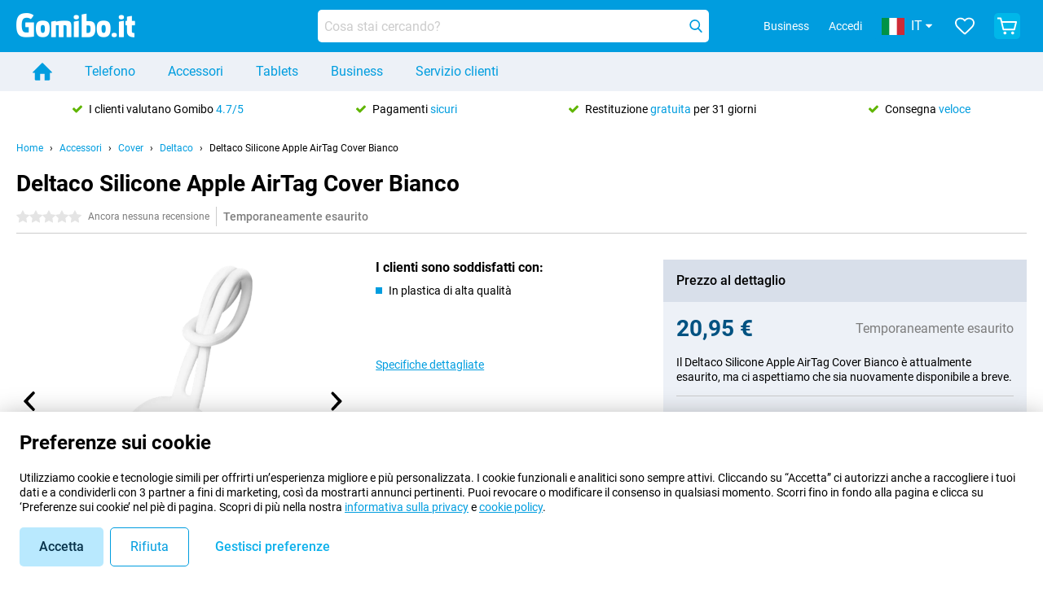

--- FILE ---
content_type: text/html; charset=UTF-8
request_url: https://www.gomibo.it/accessorio-dettaglio/deltaco-silicone-apple-airtag-cover-bianco
body_size: 29111
content:
<!DOCTYPE html>

<html lang="it-IT" data-lang="it">
	<head>
		
						<title data-react-helmet="true">Deltaco Silicone Apple AirTag Cover Bianco - Gomibo.it</title>

			
				<meta http-equiv="Content-Type" content="text/html; charset=UTF-8" data-react-helmet="true">
				<meta http-equiv="X-UA-Compatible" content="IE=edge" data-react-helmet="true">

				<meta name="author" content="Gomibo.it" data-react-helmet="true">
				<meta name="copyright" content="&copy; Gomibo.it" data-react-helmet="true">
				<meta name="viewport" content="width=device-width, initial-scale=1" data-react-helmet="true">
				<meta name="format-detection" content="telephone=no" data-react-helmet="true">

				<meta name="google-site-verification" content="TvBeIyAFVVs_hVEQKqVUUEVnS6z23d06wqhdX3KgngM" data-react-helmet="true">

				<meta name="description" content="Guarda qui tutto ciò che riguarda Deltaco Silicone Apple AirTag Cover Bianco: immagini, caratteristiche, prezzi ✓ Ordina prima delle 23:59 per la consegna il giorno successivo ✓ Fino a 31 giorni di reso gratuito" data-react-helmet="true">
				<meta name="robots" content="index,follow" data-react-helmet="true">
				<link rel="canonical" href="https://www.gomibo.it/accessorio-dettaglio/deltaco-silicone-apple-airtag-cover-bianco" data-react-helmet="true">
			
			
					<link data-react-helmet="true" rel="alternate" href="https://www.belsimpel.nl/accessoire-detail/deltaco-siliconen-apple-airtag-case-wit" hreflang="nl-nl">
					<link data-react-helmet="true" rel="alternate" href="https://www.gomibo.de/zubehoer-detail/deltaco-silikon-apple-airtag-case-weiss" hreflang="de-de">
					<link data-react-helmet="true" rel="alternate" href="https://www.gomibo.at/zubehoer-detail/deltaco-silikon-apple-airtag-case-weiss" hreflang="de-at">
					<link data-react-helmet="true" rel="alternate" href="https://www.gomibo.ie/accessory-detail/deltaco-silicone-apple-airtag-case-white" hreflang="en-ie">
					<link data-react-helmet="true" rel="alternate" href="https://www.gomibo.be/nl/accessoire-detail/deltaco-siliconen-apple-airtag-case-wit" hreflang="nl-be">
					<link data-react-helmet="true" rel="alternate" href="https://www.gomibo.be/fr/accessoire-detail/deltaco-silicone-apple-airtag-coque-blanc" hreflang="fr-be">
					<link data-react-helmet="true" rel="alternate" href="https://www.gomibo.co.uk/accessory-detail/deltaco-silicone-apple-airtag-case-white" hreflang="en-gb">
					<link data-react-helmet="true" rel="alternate" href="https://www.gomibo.se/en/accessory-detail/deltaco-silicone-apple-airtag-case-white" hreflang="en-se">
					<link data-react-helmet="true" rel="alternate" href="https://www.gomibo.se/tillbehor-detaljer/deltaco-silikon-apple-airtag-cover-vit" hreflang="sv-se">
					<link data-react-helmet="true" rel="alternate" href="https://www.gomibo.ch/de/zubehoer-detail/deltaco-silikon-apple-airtag-case-weiss" hreflang="de-ch">
					<link data-react-helmet="true" rel="alternate" href="https://www.gomibo.ch/en/accessory-detail/deltaco-silicone-apple-airtag-case-white" hreflang="en-ch">
					<link data-react-helmet="true" rel="alternate" href="https://www.gomibo.ch/it/accessorio-dettaglio/deltaco-silicone-apple-airtag-cover-bianco" hreflang="it-ch">
					<link data-react-helmet="true" rel="alternate" href="https://www.gomibo.ch/fr/accessoire-detail/deltaco-silicone-apple-airtag-coque-blanc" hreflang="fr-ch">
					<link data-react-helmet="true" rel="alternate" href="https://www.gomibo.fi/en/accessory-detail/deltaco-silicone-apple-airtag-case-white" hreflang="en-fi">
					<link data-react-helmet="true" rel="alternate" href="https://www.gomibo.fi/lisavarusteiden-tiedot/deltaco-silikonie-apple-airtag-case-valkoinen" hreflang="fi-fi">
					<link data-react-helmet="true" rel="alternate" href="https://www.gomibo.pl/en/accessory-detail/deltaco-silicone-apple-airtag-case-white" hreflang="en-pl">
					<link data-react-helmet="true" rel="alternate" href="https://www.gomibo.pl/szczegoly-akcesoriow/deltaco-silikonowe-apple-airtag-case-biale" hreflang="pl-pl">
					<link data-react-helmet="true" rel="alternate" href="https://www.gomibo.it/en/accessory-detail/deltaco-silicone-apple-airtag-case-white" hreflang="en-it">
					<link data-react-helmet="true" rel="alternate" href="https://www.gomibo.it/accessorio-dettaglio/deltaco-silicone-apple-airtag-cover-bianco" hreflang="it-it">
					<link data-react-helmet="true" rel="alternate" href="https://www.gomibo.es/en/accessory-detail/deltaco-silicone-apple-airtag-case-white" hreflang="en-es">
					<link data-react-helmet="true" rel="alternate" href="https://www.gomibo.es/accesorio-detalles/deltaco-silicona-apple-airtag-funda-blanco" hreflang="es-es">
					<link data-react-helmet="true" rel="alternate" href="https://www.gomibo.cz/en/accessory-detail/deltaco-silicone-apple-airtag-case-white" hreflang="en-cz">
					<link data-react-helmet="true" rel="alternate" href="https://www.gomibo.cz/prislusenstvi-podrobnosti/deltaco-silikonovy-apple-airtag-case-bily" hreflang="cs-cz">
					<link data-react-helmet="true" rel="alternate" href="https://www.gomibo.no/en/accessory-detail/deltaco-silicone-apple-airtag-case-white" hreflang="en-no">
					<link data-react-helmet="true" rel="alternate" href="https://www.gomibo.no/tilbehor-detailjer/deltaco-silicone-apple-airtag-case-hvit" hreflang="no-no">
					<link data-react-helmet="true" rel="alternate" href="https://www.gomibo.fr/en/accessory-detail/deltaco-silicone-apple-airtag-case-white" hreflang="en-fr">
					<link data-react-helmet="true" rel="alternate" href="https://www.gomibo.fr/accessoire-detail/deltaco-silicone-apple-airtag-coque-blanc" hreflang="fr-fr">
					<link data-react-helmet="true" rel="alternate" href="https://www.gomibo.dk/en/accessory-detail/deltaco-silicone-apple-airtag-case-white" hreflang="en-dk">
					<link data-react-helmet="true" rel="alternate" href="https://www.gomibo.dk/tilbehor-detaljer/deltaco-silikone-apple-airtag-skal-hvid" hreflang="da-dk">
					<link data-react-helmet="true" rel="alternate" href="https://www.gomibo.gr/en/accessory-detail/deltaco-silicone-apple-airtag-case-white" hreflang="en-gr">
					<link data-react-helmet="true" rel="alternate" href="https://www.gomibo.hr/en/accessory-detail/deltaco-silicone-apple-airtag-case-white" hreflang="en-hr">
					<link data-react-helmet="true" rel="alternate" href="https://www.gomibo.cy/en/accessory-detail/deltaco-silicone-apple-airtag-case-white" hreflang="en-cy">
					<link data-react-helmet="true" rel="alternate" href="https://www.gomibo.ee/en/accessory-detail/deltaco-silicone-apple-airtag-case-white" hreflang="en-ee">
					<link data-react-helmet="true" rel="alternate" href="https://www.gomibo.hu/en/accessory-detail/deltaco-silicone-apple-airtag-case-white" hreflang="en-hu">
					<link data-react-helmet="true" rel="alternate" href="https://www.gomibo.lu/en/accessory-detail/deltaco-silicone-apple-airtag-case-white" hreflang="en-lu">
					<link data-react-helmet="true" rel="alternate" href="https://www.gomibo.lv/en/accessory-detail/deltaco-silicone-apple-airtag-case-white" hreflang="en-lv">
					<link data-react-helmet="true" rel="alternate" href="https://www.gomibo.lt/en/accessory-detail/deltaco-silicone-apple-airtag-case-white" hreflang="en-lt">
					<link data-react-helmet="true" rel="alternate" href="https://www.gomibo.mt/en/accessory-detail/deltaco-silicone-apple-airtag-case-white" hreflang="en-mt">
					<link data-react-helmet="true" rel="alternate" href="https://www.gomibo.pt/en/accessory-detail/deltaco-silicone-apple-airtag-case-white" hreflang="en-pt">
					<link data-react-helmet="true" rel="alternate" href="https://www.gomibo.pt/detalhe-acessorios/deltaco-apple-airtag-case-de-silicone-branco" hreflang="pt-pt">
					<link data-react-helmet="true" rel="alternate" href="https://www.gomibo.ro/en/accessory-detail/deltaco-silicone-apple-airtag-case-white" hreflang="en-ro">
					<link data-react-helmet="true" rel="alternate" href="https://www.gomibo.sk/en/accessory-detail/deltaco-silicone-apple-airtag-case-white" hreflang="en-sk">
					<link data-react-helmet="true" rel="alternate" href="https://www.gomibo.si/en/accessory-detail/deltaco-silicone-apple-airtag-case-white" hreflang="en-si">
			

			
									<link
						rel="preconnect"
						href="//bsimg.nl"
												data-react-helmet="true"
					>
									<link
						rel="preconnect"
						href="//www.google-analytics.com"
												data-react-helmet="true"
					>
									<link
						rel="preconnect"
						href="//www.googletagmanager.com"
												data-react-helmet="true"
					>
									<link
						rel="preconnect"
						href="//googleads.g.doubleclick.net"
													crossorigin
												data-react-helmet="true"
					>
									<link
						rel="preconnect"
						href="//connect.facebook.net"
													crossorigin
												data-react-helmet="true"
					>
									<link
						rel="preconnect"
						href="//www.facebook.com"
													crossorigin
												data-react-helmet="true"
					>
									<link
						rel="preconnect"
						href="//s3-eu-west-1.amazonaws.com"
													crossorigin
												data-react-helmet="true"
					>
				
									<link href="https://www.googletagmanager.com/gtag/js?id=G-LJ44DRS8EN" rel="preload" as="script">
				
									<script>
						(function(w, d, s, l, i, z) {
							w[l] = w[l] || [];
							w[l].push({
								'gtm.start': new Date().getTime(),
								event: 'gtm.js'
							});
							var f = d.getElementsByTagName(s)[0],
								j = d.createElement(s),
								dl = l != 'dataLayer' ? '&l=' + l : '';
							j.async = true;
							j.src = z + '/aabcona/gtm.js?id=' + i + dl;
							f.parentNode.insertBefore(j, f);
						})(window, document, 'script', 'dataLayer', 'GTM-PML49HF8', 'https://www.gomibo.it');
					</script>
							

			
			
				<meta name="theme-color" content="#009ddf" data-react-helmet="true"> 				<link rel="icon" type="image/png" href="https://bsimg.nl/assets/img/shared/branding/gomibo_it/favicon/favicon-96x96.png" sizes="96x96" data-react-helmet="true" />
				<link rel="icon" type="image/svg+xml" href="https://bsimg.nl/assets/img/shared/branding/gomibo_it/favicon/favicon.svg" data-react-helmet="true" />
				<link rel="shortcut icon" href="https://bsimg.nl/assets/img/shared/branding/gomibo_it/favicon/favicon.ico" data-react-helmet="true" />
				<link rel="apple-touch-icon" sizes="180x180" href="https://bsimg.nl/assets/img/shared/branding/gomibo_it/favicon/apple-touch-icon.png" data-react-helmet="true" />
			

			
							

			
				<meta name="twitter:card" content="summary_large_image" data-react-helmet="true">
									<meta name="twitter:site" content="@gomibo" data-react-helmet="true">
							

			
				<meta property="og:locale" content="it_IT" data-react-helmet="true">
				<meta property="og:type" content="website" data-react-helmet="true">
				<meta property="og:site_name" content="Gomibo.it" data-react-helmet="true">
				
					<meta property="og:url" content="https://www.gomibo.it/accessorio-dettaglio/deltaco-silicone-apple-airtag-cover-bianco" data-react-helmet="true">
					<meta property="og:title" content="Deltaco Silicone Apple AirTag Cover Bianco" data-react-helmet="true">
					<meta property="og:description" content="Bekijk hier alles over de Deltaco Silicone Apple AirTag Cover Bianco: afbeeldingen, specificaties, prijzen. Bestel &#039;m, snel en voordelig bij Gomibo.it!" data-react-helmet="true">
				
				
					<meta property="og:image" content="https://bsimg.nl/images/deltaco-siliconen-apple-airtag-case-wit_3.png/am_dONNt_fjXI2XrUuARLqguVnI%3D/fit-in/0x0/filters%3Aupscale%28%29" data-react-helmet="true">
					<meta property="og:image:secure_url" content="https://bsimg.nl/images/deltaco-siliconen-apple-airtag-case-wit_3.png/am_dONNt_fjXI2XrUuARLqguVnI%3D/fit-in/0x0/filters%3Aupscale%28%29" data-react-helmet="true">
					
						<meta property="og:image:width" content="325" data-react-helmet="true">
					
					
						<meta property="og:image:height" content="505" data-react-helmet="true">
					
				
			

			
			<script id="head_breadcrumbs" type="application/ld+json" data-react-helmet="true">
				{
    "@context": "https://schema.org",
    "@type": "BreadcrumbList",
    "itemListElement": [
        {
            "@type": "ListItem",
            "position": 1,
            "item": {
                "@id": "https://www.gomibo.it/",
                "name": "Home"
            }
        },
        {
            "@type": "ListItem",
            "position": 2,
            "item": {
                "@id": "https://www.gomibo.it/accessori",
                "name": "Accessori"
            }
        },
        {
            "@type": "ListItem",
            "position": 3,
            "item": {
                "@id": "https://www.gomibo.it/cover",
                "name": "Cover"
            }
        },
        {
            "@type": "ListItem",
            "position": 4,
            "item": {
                "@id": "https://www.gomibo.it/cover/deltaco",
                "name": "Deltaco"
            }
        },
        {
            "@type": "ListItem",
            "position": 5,
            "item": {
                "@id": "https://www.gomibo.it/accessorio-dettaglio/deltaco-silicone-apple-airtag-cover-bianco",
                "name": "Deltaco Silicone Apple AirTag Cover Bianco"
            }
        }
    ]
}
			</script>
		

			
			<script id="head_schema" type="application/ld+json" data-react-helmet="true">
				{
    "@context": "https://schema.org",
    "@type": "Product",
    "name": "Deltaco Silicone Apple AirTag Cover Bianco",
    "image": [
        "https://bsimg.nl/images/deltaco-siliconen-apple-airtag-case-wit_3.png/am_dONNt_fjXI2XrUuARLqguVnI%3D/fit-in/0x0/filters%3Aupscale%28%29",
        "https://bsimg.nl/images/deltaco-siliconen-apple-airtag-case-wit_4.png/V_6_Wbg6Rtjb8Co1vSdg1v-iknI%3D/fit-in/0x0/filters%3Aupscale%28%29"
    ],
    "url": "https://www.gomibo.it/accessorio-dettaglio/deltaco-silicone-apple-airtag-cover-bianco",
    "description": "Informazioni su Deltaco Silicone Apple AirTag Cover Bianco: specifiche, recensioni, contratti, notizie, consigli e trucchi, domande frequenti, accessori e ordine del prodotto!",
    "gtin13": "7333048054609",
    "sku": "MCASE-TAG14",
    "brand": {
        "@type": "Thing",
        "name": "Deltaco"
    },
    "offers": {
        "@type": "Offer",
        "priceCurrency": "EUR",
        "price": "20.95",
        "url": "https://www.gomibo.it/accessorio-dettaglio/deltaco-silicone-apple-airtag-cover-bianco",
        "itemCondition": "https://schema.org/NewCondition",
        "seller": {
            "@type": "Organization",
            "name": "Gomibo.it",
            "url": "https://www.gomibo.it",
            "logo": "https://bsimg.nl/assets/img/shared/branding/gomibo_it/social/share_logo.png",
            "email": "info@gomibo.it",
            "telephone": "+39800694240"
        }
    }
}
			</script>
		

							<script>
					try {
						if (!/^(?!Windows).*Linux.*Android [0-9]+[0-9.]*/i.test(navigator.userAgent)) {
							var document_head = document.getElementsByTagName('head')[0];
							var fonts_css_link = document.createElement('link');
							fonts_css_link.rel = 'stylesheet';
							fonts_css_link.type = 'text/css';
							fonts_css_link.media = 'screen';
														fonts_css_link.href = "/assets/css/responsive/gomibo/fonts.css?57619e445f74a8f4813f54ec89280902";
							document_head.appendChild(fonts_css_link);
						}
					} catch (err) {
											}
				</script>
			
						<script type="module" src="/assets/react/vendor.js?83a006af8f74c55874ee"></script>
			<script type="module" src="/assets/react/commons.js?0b3a590ecd5fd4c095e7"></script>
			<script type="module" src="/assets/react/app.js?2ffdf2185549a607f0b5"></script>
			<script type="module" src="/assets/react/header.js?c5438dbd9849918a4b23"></script>
			
	<script type="module" src="/assets/react/productdetail.js?fb7792c9a8984489825d"></script>
	<link rel="preload" as="image" href="https://bsimg.nl/assets/img/shared/branding/gomibo_it/logo/site_header.png">
			<link rel="preload" as="image" href="https://bsimg.nl/images/deltaco-siliconen-apple-airtag-case-wit_3.png/4sfb0UQUxbXYSfj_iBgitDTzBWc%3D/fit-in/365x365/filters%3Aformat%28png%29%3Aupscale%28%29" imagesrcset="https://bsimg.nl/images/deltaco-siliconen-apple-airtag-case-wit_3.png/PwN-40io8NhFnVyWIPs7-yWUXuQ%3D/fit-in/365x365/filters%3Aformat%28webp%29%3Aupscale%28%29 365w,https://bsimg.nl/images/deltaco-siliconen-apple-airtag-case-wit_3.png/j0lq94bGRbdqyKQNh-S5-Q2D43w%3D/fit-in/730x730/filters%3Aformat%28webp%29%3Aupscale%28%29 730w,https://bsimg.nl/images/deltaco-siliconen-apple-airtag-case-wit_3.png/aZdhbQx6FvXX4lSyRFnzzwZFHgc%3D/fit-in/1095x1095/filters%3Aformat%28webp%29%3Aupscale%28%29 1095w" imagesizes="100vw">
	

						
						

    	<script data-name="windowVariable">window.allowSentry = "true"</script>
	<script data-name="windowVariable">window.deployedGitSha = "f2e0b4f075562f354fcc7eefc6e1c13e69052f0a"</script>
	<script data-name="windowVariable">window.sentryDsn = "https://748af9a1ce5f480290c68043c76a1ea2@sentry.belsimpel.nl/11"</script>
	<script data-name="windowVariable">window.staggeredVariations = "null"</script>



                        	<script data-name="windowVariable">window.translations = "[{\"it\":{\"\":\"\",\"%number_of_reviews% verified review\":[\"{count, plural,\",\"one {%number_of_reviews% recensione verificata}\",\"other {%number_of_reviews% recensioni verificate}\",\"}\"],\"%number_of_stars% star\":[\"{count, plural,\",\"one {%number_of_stars% stella}\",\"other {%number_of_stars% stelle}\",\"}\"],\"(This review is) about [provider name]\\u0004about %provider_name%\":\"su %provider_name%\",\"(This review is) about the [variant name]\\u0004about the %variant_name%\":\"su %variant_name%\",\"(excl. VAT)\":\"(escl. IVA)\",\"(provider dependent)\":\"(dipendente dal fornitore)\",\"9701 DA\":\"9701 DA\",\"Add %product_name% to your shopping cart\":\"Aggiungi %product_name% al tuo carrello\",\"All news articles\":\"Tutti gli articoli\",\"All pros & cons\":\"Tutti i pro & contro\",\"All reviews\":\"Tutte le recensioni\",\"Buy a SIM Free %product_group_name%? The options:\":\"Compra una SIM gratuita %product_group_name%? Le opzioni:\",\"Buy the %product_group_name%? The options:\":\"Compra il %product_group_name%? Le opzioni:\",\"Capacity\":\"Capacit\\u00e0\",\"Capacity:\":\"Capacit\\u00e0:\",\"Change address\":\"Cambiamento di indirizzo\",\"Check postal code\":\"Controllare il codice postale\",\"Choose your provider...\":\"Scegli il tuo fornitore...\",\"Colour\":\"Colore\",\"Colour and capacity\":\"Colore e capacit\\u00e0\",\"Colour and capacity:\":\"Colore e capacit\\u00e0:\",\"Colour:\":\"Colore:\",\"Complete description\":\"Descrizione completa\",\"Con\":\"Contro\",\"Condition:\":\"Condizione:\",\"Confirm\":\"Conferma\",\"Delivery time\":\"Tempo di consegna\",\"Detailed specifications\":\"Specifiche dettagliate\",\"Device upfront\":\"Dispositivo in anticipo\",\"Enter your email address\":\"Inserisci il tuo indirizzo e-mail\",\"Estimated retail price\":\"Prezzo al dettaglio stimato\",\"Everything about %provider% and your contract\":\"Tutto su %provider% e il tuo contratto\",\"Everything about the %product_group_name%\":\"Tutto ci\\u00f2 che riguarda il %product_group_name%\",\"Excl. VAT\":\"Escl. IVA\",\"Go straight to:\":\"Vai direttamente a:\",\"Hide compatible products\":\"Nascondi i prodotti compatibili\",\"House number\":\"Numero civico\",\"House number:\":\"Numero civico:\",\"How are our reviews created?\":\"Come vengono create le nostre recensioni?\",\"I recommend this product\":\"Raccomando questo prodotto\",\"Icon %name%\":\"Icona %name%\",\"In stock\":\"Disponibile a magazzino\",\"In stock:\":\"Disponibile a magazzino:\",\"Incl. VAT\":\"Incl. IVA\",\"Information\":\"Informazioni\",\"Keep me updated\":\"Tienimi aggiornato\",\"Language:\":\"Lingua:\",\"Loading...\":\"Caricamento in corso...\",\"More information\":\"Maggiori informazioni\",\"More videos\":\"Altri video\",\"News article contains a video\":\"L\'articolo contiene un video\",\"No reviews yet\":\"Ancora nessuna recensione\",\"Not in stock\":\"Non presente in magazzino\",\"Not in stock %clr_grey_dark%%plain%at this store %with_provider% %end_plain%%end_clr_grey_dark%\":\"Non disponibile %clr_grey_dark%%plain%in questo negozio %with_provider% %end_plain%%end_clr_grey_dark%\",\"Not in stock %clr_grey_dark%%plain%at this store%end_plain%%end_clr_grey_dark%\":\"Non disponibile %clr_grey_dark%%plain%in questo negozio%end_plain%%end_clr_grey_dark%\",\"Order\":\"Ordina\",\"Play video\":\"Riproduci video\",\"Postal code\":\"Codice postale\",\"Postal code:\":\"Codice postale:\",\"Price\":\"Prezzo\",\"Pro\":\"Pro\",\"Provider-dependent delivery time\":\"Tempo di consegna dipendente dal fornitore\",\"Rate this review with a \'thumbs down\'\":\"Valuta questa recensione con un \'pollice verso\'\",\"Rate this review with a \'thumbs up\'\":\"Valuta questa recensione con un \'pollice in su\'\",\"Repairability index\":\"Indice di riparabilit\\u00e0\",\"Retail price\":\"Prezzo al dettaglio\",\"Scroll down for more information\":\"Scorri verso il basso per maggiori informazioni\",\"See terms and conditions for special offers\":\"Consulta termini e condizioni per le offerte speciali\",\"Select your bundle:\":\"Seleziona il tuo pacchetto:\",\"Show all compatible products (%amount%)\":\"Mostra tutti i prodotti compatibili (%amount%)\",\"Something went wrong while saving your rating. Please try again in a few minutes.\":\"Qualcosa \\u00e8 andato storto durante il salvataggio della tua valutazione. Si prega di riprovare tra qualche minuto.\",\"Sort by:\":\"Ordina per:\",\"Special Offer:\":\"Offerta speciale:\",\"Storage\":\"Stoccaggio\",\"Store availability\":\"Disponibilit\\u00e0 del negozio\",\"Store:\":[\"{count, plural,\",\"one {Negozio:}\",\"other {Negozi:}\",\"}\"],\"Suffix\":\"Suffisso\",\"The %product_name% is compatible to use in combination with the following phones and tablets.\":\"Il %product_name% \\u00e8 compatibile per l\'uso in combinazione con i seguenti telefoni e tablet.\",\"The benefits of ordering at %domain_name%\":\"I vantaggi di ordinare a %domain_name%\",\"Tip!\":\"Suggerimento!\",\"Video\":\"Video\",\"Video:\":\"Video:\",\"View all outlets\":\"Visualizza tutti i punti vendita\",\"View frequencies\":\"Visualizza le frequenze\",\"You cannot re-rate this review\":\"Non puoi rivalutare questa recensione\",\"Your email address\":\"Il tuo indirizzo e-mail\",\"a\":\"a\",\"excl. VAT\":\"escl. IVA\",\"from:\":\"da:\"}},{\"it\":{\"\":\"\",\"%bold%Please note!%end_bold% Certain products have been removed from your favourites list because they are no longer available or the bundle has changed.\":\"%bold%Attenzione!%end_bold% Alcuni prodotti sono stati rimossi dalla tua lista dei preferiti perch\\u00e9 non sono pi\\u00f9 disponibili o il bundle \\u00e8 cambiato.\",\"%contract_duration_in_months% month\":[\"{count, plural,\",\"one {%contract_duration_in_months% mese}\",\"other {%contract_duration_in_months% mesi}\",\"}\"],\"%credit% prepaid credit\":\"%credit% credito prepagato\",\"%number% options selected\":\"%number% opzioni selezionate\",\"%number_of_items% item\":[\"{count, plural,\",\"one {%number_of_items% articolo}\",\"other {%number_of_items% articoli}\",\"}\"],\"%number_of_orders% pending order\":[\"{count, plural,\",\"one {%number_of_orders% ordine in sospeso}\",\"other {%number_of_orders% ordini in sospeso}\",\"}\"],\"%number_of_reviews% review\":[\"{count, plural,\",\"one {%number_of_reviews% recensione}\",\"other {%number_of_reviews% recensioni}\",\"}\"],\"%number_of_reviews% verified review\":[\"{count, plural,\",\"one {%number_of_reviews% recensione verificata}\",\"other {%number_of_reviews% recensioni verificate}\",\"}\"],\"%number_of_stars% star\":[\"{count, plural,\",\"one {%number_of_stars% stella}\",\"other {%number_of_stars% stelle}\",\"}\"],\"%provider_name% Data Only contract\":\"%provider_name% Contratto di soli dati\",\"%provider_name% Data Only upgrade\":\"%provider_name% Aggiornamento solo dati\",\"%provider_name% Sim Only contract\":\"%provider_name% nuovo contratto Solo-SIM\",\"%provider_name% Sim Only contract - Young\":\"%provider_name% nuovo contratto Solo-SIM - Giovani\",\"%provider_name% Sim Only upgrade\":\"%provider_name% Aggiornamento Solo-Sim\",\"%provider_name% Sim Only upgrade - Young\":\"%provider_name% Aggiornamento Solo-Sim - Giovani\",\"%provider_name% contract\":\"%provider_name% contratto\",\"%provider_name% contract - Young\":\"%provider_name% contratto - Giovani\",\"%provider_name% upgrade\":\"%provider_name% aggiornamento\",\"%provider_name% upgrade - Young\":\"%provider_name% aggiornamento - Giovani\",\"(excl. VAT):\":\"(escl. IVA):\",\"1 year\":\"1 anno\",\"2 year\":\"2 anni\",\"3-in-1 SIM card\":\"Scheda SIM 3-in-1\",\"A letter with a simple step-by-step plan is included with the delivered SIM card. We will transfer your own phone number to your new SIM card on the same day that you perform these steps.\":\"Una lettera con un semplice piano passo dopo passo \\u00e8 inclusa nella scheda SIM consegnata. Trasferiremo il tuo numero di telefono alla nuova carta SIM lo stesso giorno in cui eseguirai questi step.\",\"A verification token has been sent to your email address. Fill in this verification token to log in.\":\"Un token di verifica \\u00e8 stato inviato al vostro indirizzo e-mail. Compilate questo token di verifica per accedere.\",\"Accessories made for the %device_name% - Recommended by our experts\":\"Accessori fatti per il %device_name%- Raccomandato dai nostri esperti\",\"Add %product_name% to your shopping cart\":\"Aggiungi %product_name% al tuo carrello\",\"Add products to your favourites by clicking on \":\"Aggiungi i prodotti ai tuoi preferiti cliccando su \",\"Add to your favourites\":\"Aggiungi ai tuoi preferiti\",\"Added\":\"Aggiunto\",\"Added to your shopping cart\":\"Aggiunto al carrello\",\"After %amount% month:\":[\"{count, plural,\",\"one {Dopo %amount% mese:}\",\"other {Dopo %amount% mesi:}\",\"}\"],\"All options\":\"Tutte le opzioni\",\"Already have an account?\":\"Hai gi\\u00e0 un conto?\",\"Amount\":\"Importo\",\"Amount:\":\"Importo:\",\"Are you staying with the same provider?\":\"Sei rimasto con lo stesso fornitore?\",\"As the name suggests, you\'ll receive 3 sizes in 1.\":\"Come suggerisce il nome, riceverai 3 misure in 1.\",\"At home or at work:\":\"A casa o al lavoro:\",\"At home, at work, or via PostNL pick-up point:\":\"A casa, al lavoro o tramite un punto di ritiro PostNL:\",\"Business\":\"Business\",\"By entering your details, you agree to our privacy statement.\":\"Inserendo i tuoi dati, accetti la nostra dichiarazione sulla privacy.\",\"Cable connection\":\"Collegamento del cavo\",\"Can you transfer %number%?\":\"Riesci a fare il trasferimento %number%?\",\"Change shopping cart\":\"Cambia il carrello della spesa\",\"Check now\":\"Controlla ora\",\"Check other data\":\"Controllare altri dati\",\"Check with %current_provider% if you can already take or renew %phone_number% and see your personal discount\":\"Controlla %current_provider% se \\u00e8 gi\\u00e0 possibile procedere con l\'aggiornamento o con il trasferimento %phone_number%:\",\"Check with %current_provider% whether you can already upgrade or transfer %phone_number%:\":\"Controlla %current_provider% se \\u00e8 gi\\u00e0 possibile procedere con l\'aggiornamento o con il trasferimento %phone_number%:\",\"Choose your bundle\":\"Scegli il tuo pacchetto\",\"Choose your provider...\":\"Scegli il tuo fornitore...\",\"Choose your upgrade\":\"Scegli il tuo aggiornamento\",\"Clear entered value\":\"Cancella il valore inserito\",\"Click on the link in the email to activate your account.\":\"Clicca sul link nell\'e-mail per attivare il tuo conto.\",\"Click on the link in the email to reset your password.\":\"Clicca sul link nell\'e-mail per reimpostare la tua parola ordine.\",\"Close\":\"Chiudi\",\"Close this message\":\"Chiudi questo messaggio\",\"Confirm\":\"Conferma\",\"Confirm that this is you\":\"Confirm that this is you\",\"Continue\":\"Continua\",\"Continue shopping\":\"Continua lo shopping\",\"Contract:\":\"Contratto:\",\"Copper connection\":\"Connessione in rame\",\"Create a new password for\":\"Crea una nuova parole ordine per\",\"Create account\":\"Crea un conto\",\"Create password\":\"Crea la parola ordine\",\"Credit after registration at the provider.\":\"Credito dopo la registrazione presso il fornitore.\",\"DSL connection\":\"Connessione DSL\",\"Date of birth\":\"Data di nascita\",\"Delete\":\"Cancella\",\"Detailed information\":\"Informazioni dettagliate\",\"Device payment:\":\"Pagamento del dispositivo:\",\"Device upfront\":\"Dispositivo in anticipo\",\"Didn\'t receive an email? Please check your spam folder, or request the verification email again by\":\"Non avete ricevuto l\'e-mail? Controllate la cartella spam o richiedete nuovamente l\'e-mail di verifica tramite\",\"Didn\'t receive an email? Please check your spam folder, or request the verification email again in %time% seconds.\":\"Non avete ricevuto l\'e-mail? Controllare la cartella spam o richiedere nuovamente l\'e-mail di verifica entro %time% secondi.\",\"Do you get a loyalty discount?\":\"Hai uno sconto fedelt\\u00e0?\",\"Do you keep getting this message? Please try again in a couple of minutes.\":\"Continui a ricevere questo messaggio? Si prega di riprovare tra un paio di minuti.\",\"Do you want to save your favourites and be able to view them again at a later time?\":\"Vuoi salvare i tuoi preferiti ed essere in grado di visualizzarli di nuovo in un secondo momento?\",\"Don\'t have an account yet?\":\"Non hai ancora un conto\",\"Don\'t lose sight of your favourites!\":\"Non perdere di vista i tuoi preferiti!\",\"Don\'t worry - free 31-day return period\":\"Non preoccuparti - periodo di reso gratuito di 31 giorni\",\"Done in 2 minutes.\":\"Fatto in 2 minuti.\",\"Email address\":\"Indirizzo e-mail\",\"Enter your current phone number\":\"Inserisci il tuo attuale numero di telefono\",\"Enter your email address so we can send you an email to activate your account.\":\"Inserisci il tuo indirizzo di posta elettronica cos\\u00ec possiamo inviarti un\'e-mail per attivare il tuo conto.\",\"Enter your email address so we can send you an email to reset your password.\":\"Inserisci il tuo indirizzo di posta elettronica cos\\u00ec possiamo inviarti un\'e-mail per reimpostare la tua parola ordine\",\"Excl. VAT\":\"Escl. IVA\",\"Expected delivery time:\":\"Tempo di consegna previsto:\",\"External shop reviews\":\"Recensioni esterne del negozio\",\"Featured deal!\":\"Offerta in primo piano!\",\"Fiber connection\":\"Collegamento in fibra\",\"Find and select your model\":\"Trova e seleziona il tuo modello\",\"First month from %old_price% per month now only:\":[\"{count, plural,\",\"one {Il primo mese da %old_price% per mese ora solo:}\",\"other {I primi %discount_period% mesi da %old_price% per mese ora solo:}\",\"}\"],\"First month:\":[\"{count, plural,\",\"one {Primo mese:}\",\"other {I primi %amount% mesi:}\",\"}\"],\"For questions or persisting problems, you can always reach us via\":\"Per domande o problemi persistenti, puoi sempre raggiungerci via\",\"For your %provider% contract\":\"Seleziona il tuo %provider%contratto\",\"Forgot your password?\":\"Hai dimenticato la parole ordine?\",\"From the moment that your number is transferred to %provider_name%, your old contract will be cancelled.\":\"Dal momento in cui il tuo numero viene trasferito a %provider_name%, il tuo vecchio contratto sar\\u00e0 cancellato.\",\"From the moment that your number is transferred, your old contract will be cancelled.\":\"Dal momento in cui il tuo numero viene trasferito, il tuo vecchio contratto sar\\u00e0 cancellato.\",\"Get a loyalty discount! Which products are already registered to your address?\":\"Ottieni uno sconto fedelt\\u00e0! Quali prodotti sono gi\\u00e0 registrati al tuo indirizzo?\",\"Hide\":\"Nascondi\",\"House number\":\"Numero civico\",\"Imperative\\u0004Log in\":\"Accedi\",\"Imperative\\u0004create an account.\":\"Crea un conto.\",\"In order to qualify for the loyalty discount of %selector%, you need more %provider% products.\":\"Per qualificarsi per uno %selector%sconto fedelt\\u00e0 servono pi\\u00f9 %provider%prodotti.\",\"In stock\":\"Disponibile a magazzino\",\"In the meantime, you\'ll be able to use your old SIM card.\":\"Nel frattempo, potrai usare la tua vecchia carta SIM.\",\"Incl. VAT\":\"Incl. IVA\",\"Invalid address.\":\"Indirizzo non valido.\",\"Invalid date of birth.\":\"Data di nascita non valida.\",\"It doesn\'t matter which provider you\'ve chosen.\":\"Non importa quale fornitore tu abbia scelto.\",\"Leave blank to view all results\":\"Lascia vuoto per visualizzare tutti i risultati\",\"Less options\":\"Meno opzioni\",\"Loading...\":\"Caricamento in corso...\",\"Log in\":\"Accedi\",\"Log in to %brand_name%\":\"Accedi a %brand_name%\",\"Log in with your order number\":\"Accedi con il tuo numero d\'ordine\",\"Login\":\"Accesso\",\"Long per month\\u0004Total per month:\":\"Totale al mese:\",\"Medium\":\"Medio\",\"Micro SIM card\":\"Scheda Micro SIM\",\"Mini SIM card\":\"Mini scheda SIM\",\"Minimum 8 characters\":\"Minimo 8 caratteri\",\"Minimum age of contracts is 18 years. Is the contract in the name of your parent(s)? Fill in the details that are known to the provider.\":\"L\'et\\u00e0 minima per stipulare un contratto \\u00e8 di 18 anni. Il contratto \\u00e8 a nome dei tuoi genitori? Compila i dettagli che sono noti al fornitore.\",\"Monthly terminable\":\"Terminabile mensilmente\",\"More information\":\"Maggiori informazioni\",\"Most new smartphones use this type of SIM card.\":\"La maggior parte dei nuovi smartphone usa questo tipo di scheda SIM.\",\"Nano SIM card\":\"Scheda Nano SIM\",\"New contract\":\"Nuovo contratto\",\"New:\":\"Nuovo:\",\"Next\":\"Prossimo\",\"No connection charge and done in 2 minutes.\":\"Nessun costo di connessione e fatto in 2 minuti.\",\"No double charges\":\"Nessuna spesa doppia\",\"No email address has been entered.\":\"Non \\u00e8 stato inserito alcun indirizzo e-mail.\",\"No results found\":\"Nessun risultato trovato\",\"No results found.\":\"Nessun risultato trovato.\",\"No reviews yet\":\"Ancora nessuna recensione\",\"Not in stock\":\"Non presente in magazzino\",\"Number Transfer Guarantee\":\"Garanzia di trasferimento del numero\",\"Number of items:\":\"Numero di articoli:\",\"On the number transfer date, your number will be transferred to your new SIM card.\":\"Alla data di trasferimento del numero, il tuo numero sar\\u00e0 trasferito alla nuova carta SIM.\",\"One-off %provider% connection charge, charged on the first invoice:\":\"Scatto alla risposta una tantum %provider%, addebitato sulla prima fattura:\",\"Oops, an error occurred!\":\"Ops, si \\u00e8 verificato un errore!\",\"Order\":\"Ordina\",\"Order now\":\"Ordina ora\",\"Order number\":\"Numero d\'ordine\",\"Order number:\":\"Numero d\'ordine:\",\"Outlet devices\":\"Dispositivi di uscita\",\"Outlet from %span%%price%%end_span%\":\"Outlet %span%%price%%end_span%\",\"Password\":\"Parola ordine\",\"Password for %brand_name%\":\"Parola ordine per %brand_name%\",\"Per MB:\":\"Per MB:\",\"Per min: %cost% (to landline)\":\"Al minuto: %cost% (alla linea fissa)\",\"Per min: %cost% (to mobile phone)\":\"Al minuto: %cost% (al cellulare)\",\"Per text:\":\"Per messaggio:\",\"Pick up in a %brand_name% store: free of charge\":\"Ritiro in un negozio %brand_name%: gratuito\",\"Postal code\":\"Codice postale\",\"Pre-order\":\"Pre-ordine\",\"Previous\":\"Precedente\",\"Price\":\"Prezzo\",\"Price details:\":\"Dettagli del prezzo:\",\"Price prepaid SIM card:\":\"Prezzo scheda SIM prepagata:\",\"Price replacement SIM card:\":\"Prezzo sostituzione scheda SIM:\",\"Proceed to checkout\":\"Procedi al checkout\",\"Ready\":\"Pronto\",\"Receive your new phone tomorrow.\":\"Ricevi il tuo nuovo telefono domani.\",\"Register\":\"Registrati\",\"Register at %brand_name%\":\"Registrati su %brand_name%\",\"Remove from your favourites\":\"Rimuovi dai tuoi preferiti\",\"Resend activation link\":\"Invia nuovamente il link di attivazione\",\"SIM card type:\":\"Tipo di scheda SIM:\",\"SIM card with %credit% prepaid credit\":\"Carta SIM con %credit% credito prepagato\",\"Save money with Sim Only or choose a new device.\":\"Risparmia con Sim Only o scegli un nuovo dispositivo.\",\"Seamless transfer\":\"Trasferimento senza soluzione di continuit\\u00e0\",\"Search\":\"Cerca\",\"Select the products that are already active on your address, besides your current phone subscription, and immediately check out the extra benefits you\'ll receive.\":\"Seleziona i prodotti che sono gi\\u00e0 attivi al tuo indirizzo, oltre al tuo attuale contratto telefonico, e controlla immediatamente i benefici extra pensati per te.\",\"Select the products that, in addition to your current order, are already active at your address:\":\"Selezionate i prodotti che, oltre all\'ordine in corso, sono gi\\u00e0 attivi presso il vostro indirizzo:\",\"Select your current network\":\"Seleziona il tuo attuale fornitore\",\"Select your current provider\":\"Seleziona il tuo attuale fornitore\",\"Send email\":\"Invia l\'e-mail\",\"Shipping fees:\":\"Costi di spedizione:\",\"Short per month\\u0004Total per month:\":\"Totale al mese:\",\"Show\":\"Mostra\",\"Sign up for an email notification when this product comes back in stock\":\"Iscriviti per ricevere una notifica via email quando questo prodotto sar\\u00e0 di nuovo disponibile\",\"Skip check\":\"Salta il controllo\",\"Something went wrong. Our colleagues were automatically notified of the problem.\":\"Qualcosa \\u00e8 andato storto. I nostri colleghi sono stati avvisati automaticamente del problema.\",\"Stock:\":\"Stock:\",\"Strength:\":\"Forza:\",\"Strong\":\"Forte\",\"Suffix\":\"Suffisso\",\"The %bold%%product_name%%end_bold% has been added to your shopping cart\":\"Il %bold%%product_name%%end_bold% e stato aggiunto al tuo carrello\",\"The email address and password combination is not registered with us. Did you\":\"Queste credenziali di accesso non sono registrate sul sito. Hai fatto\",\"The email address you entered is not valid. Please check whether the email address contains an @, a period, and no spacing.\":\"L\'indirizzo e-mail che hai inserito non \\u00e8 valido. Controlla che l\'indirizzo e-mail contenga una @, un punto e nessuno spazio.\",\"The following sizes are included:\":\"Sono incluse le seguenti misure:\",\"The link has expired. Click on the button below to receive a new email to reset your password.\":\"Il link \\u00e8 scaduto. Clicca sul pulsante qui sotto per ricevere una nuova email e reimpostare la tua parole ordine.\",\"The link to activate your account has expired. Enter your email address to receive a new activation link.\":\"Il link per attivare il tuo conto \\u00e8 scaduto. Inserisci il tuo indirizzo e-mail per ricevere un nuovo link di attivazione.\",\"The order number you entered is not valid.\":\"Il numero d\'ordine che hai inserito non \\u00e8 valido.\",\"The password you entered contains invalid characters.\":\"La parole ordine che hai inserito contiene caratteri non validi.\",\"The password you entered is too long.\":\"La parole ordine che hai inserito \\u00e8 troppo lunga.\",\"The password you entered is too short.\":\"La parole ordine che hai inserito \\u00e8 troppo corta.\",\"The requested order could not be found.\":\"L\'ordine richiesto non \\u00e8 stato trovato.\",\"Then choose an upgrade.\":\"Poi scegli un aggiornamento.\",\"There have been too many unsuccessful attempts. Please try again in a couple of minutes.\":\"Ci sono stati troppi tentativi non riusciti. Si prega di riprovare tra un paio di minuti.\",\"There have been too many unsuccessful login attempts. Please try again in a couple of minutes.\":\"Ci sono stati troppi tentativi di accesso non riusciti. Si prega di riprovare tra un paio di minuti.\",\"These are your benefits:\":\"Ecco i tuoi benefici:\",\"This is the biggest type of SIM card and it is not used in smartphones.\":\"Questo \\u00e8 il tipo pi\\u00f9 grande di scheda SIM e non viene usato negli smartphone.\",\"This is the smallest type of SIM card.\":\"Questo \\u00e8 il tipo di scheda SIM pi\\u00f9 piccolo.\",\"This size is sometimes used in older smartphones.\":\"Questa misura viene talvolta utilizzata nei vecchi smartphone.\",\"This way, you won\'t face double charges.\":\"In questo modo, non dovrai affrontare spese doppie.\",\"Tip!\":\"Suggerimento!\",\"To shopping cart\":\"Al carrello\",\"Transfer service\":\"Servizio di trasferimento\",\"Unknown SIM card type\":\"Tipo di scheda SIM sconosciuto\",\"Until the transfer date, your old provider will make sure you can use your number under the old terms and conditions.\":\"Fino alla data del trasferimento, il vecchio provider si assicurer\\u00e0 che tu possa usare il tuo numero secondo i vecchi termini e condizioni.\",\"Upfront payment device:\":\"Dispositivo di pagamento anticipato:\",\"Upgrade\":\"Aggiorna\",\"Upgrade contract\":\"Contratto di aggiornamento\",\"Upgrade with a new phone now!\":\"Fai l\'aggiornamento con un nuovo telefono ora!\",\"Valid in the %country_name%:\":\"Valido nel %country_name%:\",\"Verification Token\":\"Gettone di verifica\",\"Via a PostNL pick-up point:\":\"Tramite un punto di raccolta PostNL:\",\"View all terms and conditions before using in %country_name%.\":\"Visualizza tutti i termini e le condizioni prima di utilizzare in %country_name%.\",\"View details\":\"Visualizza i dettagli\",\"Want to transfer to %provider_name%?\":\"Vuoi trasferire il numero a %provider_name%?\",\"Want to transfer to a different provider?\":\"Vuoi passare a un altro fornitore?\",\"We check the end date for every order, so you\'ll never pay double costs.\":\"Controlliamo la data di fine di ogni ordine, cos\\u00ec non pagherai mai costi doppi.\",\"We guarantee that you\'ll always be able to keep your mobile phone number.\":\"Ti garantiamo che potrai sempre mantenere il tuo numero di cellulare.\",\"We guarantee that you\'ll always be able to keep your phone number.\":\"Ti garantiamo che potrai sempre mantenere il tuo numero di cellulare.\",\"We need these to display your personalized offer\":\"Abbiamo bisogno di questi dati per visualizzare la vostra offerta personalizzata\",\"We will make sure to cancel your current contract for you.\":\"Faremo in modo di cancellare il tuo attuale contratto per te.\",\"We will transfer your number for free\":\"Trasferiremo il tuo numero gratuitamente\",\"We\'ll find out for you!\":\"Lo scopriremo per te!\",\"We\'re checking with %provider% whether you can already upgrade or transfer %phone_number%.\":\"Stiamo controllando %provider% se \\u00e8 gi\\u00e0 possibile procedere con l\'aggiornamento o con il trasferimento %phone_number%.\",\"We\'ve sent you an email\":\"Ti abbiamo inviato un\'e-mail\",\"Weak\":\"Debole\",\"Welcome back!\":\"Bentornato!\",\"What are you looking for?\":\"Cosa stai cercando?\",\"Which phone number do you want to keep?\":\"Quale numero di telefono vuoi mantenere?\",\"With a %name% contract:\":\"Con un %name%contratto:\",\"With a 3-in-1 SIM card, you can choose the right size for your phone yourself.\":\"Con una scheda SIM 3-in-1, puoi scegliere tu stesso la dimensione giusta per il tuo telefono.\",\"With our transfer service, we\'ll take care of everything!\":\"Con il nostro servizio di portabilit\\u00e0, ci occupiamo noi di tutto!\",\"Within 10 business days following your application, you will receive a message with your fixed transfer date.\":\"Entro 10 giorni lavorativi dalla tua richiesta, riceverai un messaggio con la data di trasferimento fissata.\",\"Yes, keep %phone_number% %underline%Change%end_underline%\":\"S\\u00ec, mantieni %phone_number% %underline%Modifica%end_underline%\",\"You can already order 4 months before your %current_provider% contract expires.\":\"Puoi gi\\u00e0 ordinare 4 mesi prima della %current_provider%scadenza del contratto.\",\"You can also reset your password.\":\"Puoi anche resettare la parole ordine.\",\"You can always upgrade or transfer your phone number starting 4 months before the end date of your contract.\":\"Puoi sempre aggiornare o trasferire il tuo numero di telefono a partire dai 4 mesi precedenti alla data di scadenza del contratto.\",\"You can decide when\":\"Puoi decidere quando\",\"You can find the order number in the order confirmation email.\":\"Puoi trovare il numero d\'ordine nell\'e-mail di conferma dell\'ordine.\",\"You can upgrade at %provider%.\":\"\\u00c8 possibile aggiornare a %provider%.\",\"You can upgrade early at %provider%.\":\"Puoi fare l\'upgrade in anticipo a %provider%.\",\"You can upgrade or switch!\":\"Puoi aggiornare o cambiare!\",\"You can upgrade!\":\"Puoi aggiornare!\",\"You don\'t have favourite products yet\":\"Non hai ancora prodotti preferiti\",\"You submitted too many requests in a short time period. Please try again later.\":\"Hai presentato troppe richieste in un breve periodo di tempo. Si prega di riprovare pi\\u00f9 tardi.\",\"You submitted too many requests in a short time period. We\'ve sent you an email. Please check your inbox or spam folder. Haven\'t received an email? Please try again later.\":\"Hai presentato troppe richieste in un breve periodo di tempo. Ti abbiamo inviato un\'e-mail. Controlla la tua casella di posta o la cartella dello spam. Non hai ricevuto un\'e-mail? Si prega di riprovare pi\\u00f9 tardi.\",\"You won\'t have to do this yourself.\":\"Non dovrai farlo da solo.\",\"You\'ll always keep %phone_number% for free.\":\"Avrai sempre %phone_number% gratis.\",\"You\'ll keep your own phone number\":\"Manterrai il tuo numero di telefono\",\"You\'ll receive a new phone number\":\"Riceverai un nuovo numero di telefono\",\"You\'ll receive an email with the outcome.\":\"Riceverai un\'e-mail con il risultato.\",\"Your account hasn\'t been activated yet\":\"Il tuo conto non \\u00e8 ancora stato attivato\",\"Your account is protected with two-factor authentication.\":\"Il vostro account \\u00e8 protetto dall\'autenticazione a due fattori.\",\"Your date of birth can\'t be in the future.\":\"La tua data di nascita non pu\\u00f2 essere nel futuro.\",\"Your details are secure. We use them to check the end date of your contract with %provider%.\":\"I tuoi dati sono al sicuro. Li usiamo per controllare la data di scadenza del tuo contratto con %provider%.\",\"Your favourite accessories\":\"I tuoi accessori preferiti\",\"Your favourite contracts at home\":\"I vostri contratti preferiti a casa\",\"Your favourite devices\":\"I tuoi dispositivi preferiti\",\"Your favourite devices with a contract\":\"I tuoi dispositivi preferiti con un contratto\",\"Your favourite sim only contracts\":\"I tuoi contratti preferiti sola sim\",\"Your old contract will be cancelled\":\"Il tuo vecchio contratto sar\\u00e0 cancellato\",\"and\":\"e\",\"business\":\"business\",\"device\":[\"{count, plural,\",\"one {dispositivo}\",\"other {dispositivi}\",\"}\"],\"forget your password?\":\"hai dimenticato la parole ordine?\",\"logging in.\":\"Accesso.\",\"or\":\"o\",\"phone\":[\"{count, plural,\",\"one {telefono}\",\"other {telefoni}\",\"}\"],\"price details\":\"dettagli del prezzo\",\"router\":[\"{count, plural,\",\"one {router}\",\"other {router}\",\"}\"],\"tablet\":[\"{count, plural,\",\"one {tablet}\",\"other {tablet}\",\"}\"],\"valid in the\":\"valido nel\",\"with %subscription_name%\":\"con %subscription_name%\",\"with telephone number %phone_number%\":\"con numero di telefono %phone_number%\"}},{\"it\":{\"\":\"\",\"%bold% %review_site_name% %end_bold% visitors rate %brand_name% with a %bold% %review_score% %end_bold%\":\"%bold% %review_site_name% %end_bold% percentuale di visitatori %brand_name% con un %bold% %review_score% %end_bold%\",\"%brand_name% news feed: The latest news about phones, contracts and much more\":\"Notizie su %brand_name%: Le ultime notizie su telefoni, contratti e molto altro ancora\",\"%number_of_customers% customers ordered the %group_name% yesterday!\":\"%number_of_customers% i clienti hanno ordinato %group_name% ieri!\",\"Accept all\":\"Accetta tutti\",\"Activate account\":\"Attiva il conto\",\"Back\":\"Indietro\",\"Close\":\"Chiudi\",\"Cookie Preferences\":\"Preferenze sui cookie\",\"Decline all\":\"Rifiuta tutto\",\"Do you keep getting this message?\":\"Continui a ricevere questo messaggio?\",\"For questions or persisting problems, you can always reach us via email:\":\"Per domande o problemi persistenti, puoi sempre raggiungerci via e-mail:\",\"Imprint\":\"Nota tipografica\",\"Information\":\"Informazioni\",\"Log in to %brand_name%\":\"Accedi a %brand_name%\",\"Our colleagues were automatically notified of the problem.\":\"I nostri colleghi sono stati avvisati automaticamente del problema.\",\"Please try again in a couple of minutes.\":\"Si prega di riprovare tra un paio di minuti.\",\"Popular device\":\"Dispositivo popolare\",\"Register at %brand_name%\":\"Registrati su %brand_name%\",\"Register at %brand_name% Business\":\"Registrati su %brand_name% Affari\",\"Save choice\":\"Salva scelta\",\"Set password\":\"Imposta la parole ordine\",\"Something didn\'t go quite right here\":\"Qualcosa \\u00e8 andato storto\",\"Something went wrong on the page.\":\"Qualcosa \\u00e8 andato storto nella pagina.\",\"We use cookies and similar technologies to give you a better, more personal experience. Functional and analytical cookies are always active. By clicking \\u201cAccept\\u201d you also allow us to collect your data and share it with 3 partners for marketing purposes, so we can show you ads that matter to you. You can withdraw or change your consent at any time. To do so, scroll to the bottom of the page and click on \\u2018Cookie Preferences\\u2019 in the footer. Read more about our use of cookies in our %open_privacy_link%privacy%close_privacy_link% and %open_cookie_link%cookie statements%close_cookie_link%.\":\"Utilizziamo cookie e tecnologie simili per offrirti un\\u2019esperienza migliore e pi\\u00f9 personalizzata. I cookie funzionali e analitici sono sempre attivi. Cliccando su \\u201cAccetta\\u201d ci autorizzi anche a raccogliere i tuoi dati e a condividerli con 3 partner a fini di marketing, cos\\u00ec da mostrarti annunci pertinenti. Puoi revocare o modificare il consenso in qualsiasi momento. Scorri fino in fondo alla pagina e clicca su \\u2018Preferenze sui cookie\\u2019 nel pi\\u00e8 di pagina. Scopri di pi\\u00f9 nella nostra %open_privacy_link%informativa sulla privacy%close_privacy_link% e %open_cookie_link%cookie policy%close_cookie_link%.\",\"Your favourites\":\"I tuoi preferiti\"}},{\"it\":{\"\":\"\",\"%brand_name% logo\":\"Logo %brand_name%\",\"Accept\":\"Accetta\",\"Available languages:\":\"Lingue disponibili:\",\"Back\":\"Indietro\",\"Be careful! Borrowing money costs money\":\"Attenzione! Prendere in prestito denaro costa denaro\",\"Cancel\":\"Cancella\",\"Change country to %country%\":\"Cambia il paese in %country%\",\"Change to %country%\":\"Cambia in %country%\",\"Close\":\"Chiudi\",\"Cookie Preferences\":\"Preferenze sui cookie\",\"Country:\":\"Paese:\",\"Decline\":\"Rifiuta\",\"Earlier\":\"Prima\",\"Language:\":\"Lingua:\",\"Log in\":\"Accedi\",\"Log in to %brand_name%\":\"Accedi a %brand_name%\",\"Log out\":\"Disconnetti\",\"Manage preferences\":\"Gestisci preferenze\",\"Menu\":\"Menu\",\"My account\":\"Il mio conto\",\"New\":\"Nuovo\",\"Notifications\":\"Notifiche\",\"Pay attention:\":\"Fai attenzione:\",\"Select your country and language\":\"Selezionare il paese e la lingua\",\"Select your country:\":\"Seleziona il tuo paese:\",\"This means the VAT rate and the shipping fees may change.\":\"Questo significa che l\'aliquota IVA e le spese di spedizione possono cambiare.\",\"To shopping cart\":\"Al carrello\",\"View\":\"Visualizza\",\"We use cookies and similar technologies to give you a better, more personal experience. Functional and analytical cookies are always active. By clicking \\u201cAccept\\u201d you also allow us to collect your data and share it with 3 partners for marketing purposes, so we can show you ads that matter to you. You can withdraw or change your consent at any time. To do so, scroll to the bottom of the page and click on \\u2018Cookie Preferences\\u2019 in the footer. Read more about our use of cookies in our %open_privacy_link%privacy%close_privacy_link% and %open_cookie_link%cookie statements%close_cookie_link%.\":\"Utilizziamo cookie e tecnologie simili per offrirti un\\u2019esperienza migliore e pi\\u00f9 personalizzata. I cookie funzionali e analitici sono sempre attivi. Cliccando su \\u201cAccetta\\u201d ci autorizzi anche a raccogliere i tuoi dati e a condividerli con 3 partner a fini di marketing, cos\\u00ec da mostrarti annunci pertinenti. Puoi revocare o modificare il consenso in qualsiasi momento. Scorri fino in fondo alla pagina e clicca su \\u2018Preferenze sui cookie\\u2019 nel pi\\u00e8 di pagina. Scopri di pi\\u00f9 nella nostra %open_privacy_link%informativa sulla privacy%close_privacy_link% e %open_cookie_link%cookie policy%close_cookie_link%.\",\"You are going to change your delivery address to a different country.\":\"Stai per cambiare il tuo indirizzo di consegna in un paese diverso.\",\"You don\'t have any new notifications.\":\"Non hai nuove notifiche.\",\"You don\'t have any notifications.\":\"Non hai nessuna notifica.\",\"Your favourites\":\"I tuoi preferiti\",\"beta\":\"beta\"}},{\"it\":{\"\":\"\",\"*Delivery times do not apply to all products or shipping methods:\":\"I tempi di consegna non si applicano a tutti i prodotti o metodi di spedizione:\",\"About %domain_name%\":\"Informazioni su %domain_name%\",\"Cancel contract\":\"Annullamento contratto\",\"Careers at %brand_name%\":\"Carriera presso %brand_name%\",\"Certificates, payment methods, delivery service partners\":\"Certificati, metodi di pagamento, partner del servizio di consegna\",\"Complaints\":\"Reclami\",\"Cookie Preferences\":\"Preferenze sui cookie\",\"Customer service closed\":\"Servizio clienti chiuso\",\"Customer service open every day from 09:00 hours\":\"Servizio clienti aperto tutti i giorni dalle ore 09:00\",\"Customer service will %bold%open today%end_bold% at %opening_time% hours\":\"Il servizio clienti %bold%aprir\\u00e0 oggi%end_bold%alle %opening_time% ore\",\"Customer service will be %bold%open %next_open_day%%end_bold% at %opening_time% hours\":\"Il servizio clienti sar\\u00e0 %bold%aperto %next_open_day%%end_bold% alle %opening_time% ore\",\"From now on, you will receive the %brand_name% newsletter on %bold%%nowrap%%email_address%%end_nowrap%%end_bold%.\":\"D\'ora in poi, riceverai la %brand_name% newsletter su %bold%%nowrap%%email_address%%end_nowrap%%end_bold%.\",\"I want to subscribe\":\"Voglio iscrivermi\",\"Imprint\":\"Nota tipografica\",\"Legal footer\":\"Pi\\u00e8 di pagina legale\",\"News\":\"Notizie\",\"Our customer service desk is %bold%open%end_bold% until %closing_time%\":\"Il nostro servizio clienti \\u00e8 %bold%aperto%end_bold%fino alle %closing_time%ore\",\"Partnered providers\":\"Fornitori partner\",\"Partners\":\"Partner\",\"Prices exclude shipping costs.\":\"I prezzi escludono le spese di spedizione.\",\"Prices mentioned on this page include VAT unless otherwise stated.\":\"I prezzi menzionati in questa pagina includono l\'IVA, se non diversamente indicato.\",\"Privacy\":\"Privacy\",\"Social media\":\"Social media\",\"Subscribe to our newsletter\":\"Iscriviti alla nostra notiziario\",\"Terms and conditions\":\"Termini e condizioni\",\"Your email address\":\"Il tuo indirizzo e-mail\",\"Your email address has been saved.\":\"Il tuo indirizzo e-mail \\u00e8 stato salvato.\",\"more information.\":\"maggiori informazioni.\"}},{\"it\":{\"\":\"\",\"Delete history\":\"Cancella cronologia\",\"Recently viewed products\":\"Prodotti visti di recente\"}}]"</script>



	<script data-name="windowVariable">window.htmlLang = "it-IT"</script>
	<script data-name="windowVariable">window.localizationLanguages = "[{\"id\":119,\"iso639_1\":\"en\",\"iso639_2\":\"eng\",\"name\":\"Inglese\",\"native_name\":\"English\",\"display_shortname\":\"EN\",\"beta\":false},{\"id\":173,\"iso639_1\":\"it\",\"iso639_2\":\"ita\",\"name\":\"Italiano\",\"native_name\":\"Italiano\",\"display_shortname\":\"IT\",\"beta\":false}]"</script>
	<script data-name="windowVariable">window.localizationSelectedLanguage = "{\"id\":173,\"iso639_1\":\"it\",\"iso639_2\":\"ita\",\"name\":\"Italiano\",\"native_name\":\"Italiano\",\"display_shortname\":\"IT\",\"beta\":false}"</script>
	<script data-name="windowVariable">window.localizationLanguageSelector = "lang"</script>
	<script data-name="windowVariable">window.localizationSelectedShippingCountry = "{\"id\":\"104\",\"iso3166alpha2\":\"IT\",\"name\":\"Italia\",\"flag_url\":\"https:\\/\\/bsimg.nl\\/assets\\/img\\/shared\\/flags\\/svg\\/4x3\\/it.svg\"}"</script>
	<script data-name="windowVariable">window.localizationPreventAutoPopup = 0</script>
	<script data-name="windowVariable">window.localizationHasAutoPopped = "false"</script>



        		<script data-name="windowVariable">window.googleAnalytics = "{\"should_send_pageview\":true,\"pagedata\":{\"type\":\"GsmDetail\",\"brand\":\"Deltaco\",\"is_business\":false},\"product_data\":{\"id\":\"93682\",\"name\":\"Deltaco Silicone Apple AirTag Cover Bianco\",\"shortName\":\"deltaco-siliconen-apple-airtag-case-wit\",\"hardwareType\":\"accessoire\",\"brand\":\"Deltaco\",\"pageType\":\"product\",\"totalValue\":20.949999999999999}}"</script>
        		<script data-name="windowVariable">window.facebookRemarketing = "{\"event_name\":\"ViewContent\",\"data\":{\"content_ids\":[\"93682\"],\"content_name\":\"Deltaco Silicone Apple AirTag Cover Bianco\",\"content_type\":\"product\",\"value\":20.949999999999999,\"currency\":\"EUR\"}}"</script>
        		<script data-name="windowVariable">window.openGraph = "{\"url\":\"https:\\/\\/www.gomibo.it\\/accessorio-dettaglio\\/deltaco-silicone-apple-airtag-cover-bianco\",\"title\":\"Deltaco Silicone Apple AirTag Cover Bianco\",\"description\":\"Bekijk hier alles over de Deltaco Silicone Apple AirTag Cover Bianco: afbeeldingen, specificaties, prijzen. Bestel \'m, snel en voordelig bij Gomibo.it!\",\"image\":{\"url\":\"https:\\/\\/bsimg.nl\\/images\\/deltaco-siliconen-apple-airtag-case-wit_3.png\\/am_dONNt_fjXI2XrUuARLqguVnI%3D\\/fit-in\\/0x0\\/filters%3Aupscale%28%29\",\"height\":\"505\",\"width\":\"325\"}}"</script>
    


	<script data-name="windowVariable">window.absData = "{\"experiment_abntrrpl\":{\"id\":\"645\",\"short_name\":\"abntrrpl\",\"is_running\":false,\"variation_index\":1},\"experiment_apntuico\":{\"id\":\"593\",\"short_name\":\"apntuico\",\"is_running\":false,\"variation_index\":0},\"experiment_bbq\":{\"id\":\"397\",\"short_name\":\"bbq\",\"is_running\":false,\"variation_index\":0},\"experiment_bcmru\":{\"id\":\"612\",\"short_name\":\"bcmru\",\"is_running\":false,\"variation_index\":0},\"experiment_bisst\":{\"id\":\"562\",\"short_name\":\"bisst\",\"is_running\":false,\"variation_index\":0},\"experiment_cbfbd\":{\"id\":\"582\",\"short_name\":\"cbfbd\",\"is_running\":false,\"variation_index\":1},\"experiment_cedsc\":{\"id\":\"588\",\"short_name\":\"cedsc\",\"is_running\":false,\"variation_index\":1},\"experiment_chifogde\":{\"id\":\"586\",\"short_name\":\"chifogde\",\"is_running\":false,\"variation_index\":1},\"experiment_ciandspsfshv3\":{\"id\":\"636\",\"short_name\":\"ciandspsfshv3\",\"is_running\":false,\"variation_index\":1},\"experiment_ciandspsfsoghv3\":{\"id\":\"638\",\"short_name\":\"ciandspsfsoghv3\",\"is_running\":false,\"variation_index\":1},\"experiment_ciandspsfsogv3\":{\"id\":\"637\",\"short_name\":\"ciandspsfsogv3\",\"is_running\":false,\"variation_index\":1},\"experiment_ciandspsfsv3\":{\"id\":\"635\",\"short_name\":\"ciandspsfsv3\",\"is_running\":false,\"variation_index\":1},\"experiment_crscb\":{\"id\":\"577\",\"short_name\":\"crscb\",\"is_running\":false,\"variation_index\":0},\"experiment_csamolfpatv3\":{\"id\":\"634\",\"short_name\":\"csamolfpatv3\",\"is_running\":false,\"variation_index\":1},\"experiment_csbiv3\":{\"id\":\"623\",\"short_name\":\"csbiv3\",\"is_running\":false,\"variation_index\":0},\"experiment_etafgde\":{\"id\":\"584\",\"short_name\":\"etafgde\",\"is_running\":false,\"variation_index\":1},\"experiment_HHNSGD\":{\"id\":\"610\",\"short_name\":\"HHNSGD\",\"is_running\":false,\"variation_index\":0},\"experiment_honatcob\":{\"id\":\"601\",\"short_name\":\"honatcob\",\"is_running\":false,\"variation_index\":1},\"experiment_ibl\":{\"id\":\"592\",\"short_name\":\"ibl\",\"is_running\":false,\"variation_index\":0},\"experiment_icrm\":{\"id\":\"575\",\"short_name\":\"icrm\",\"is_running\":false,\"variation_index\":0},\"experiment_kycrim1a2\":{\"id\":\"639\",\"short_name\":\"kycrim1a2\",\"is_running\":true,\"variation_index\":1},\"experiment_mtbocitu\":{\"id\":\"596\",\"short_name\":\"mtbocitu\",\"is_running\":false,\"variation_index\":0},\"experiment_pcncfb\":{\"id\":\"643\",\"short_name\":\"pcncfb\",\"is_running\":true,\"variation_index\":0},\"experiment_pdbd\":{\"id\":\"569\",\"short_name\":\"pdbd\",\"is_running\":false,\"variation_index\":0},\"experiment_rcbg\":{\"id\":\"599\",\"short_name\":\"rcbg\",\"is_running\":false,\"variation_index\":0},\"experiment_rcopu\":{\"id\":\"591\",\"short_name\":\"rcopu\",\"is_running\":false,\"variation_index\":0},\"experiment_sknf\":{\"id\":\"613\",\"short_name\":\"sknf\",\"is_running\":true,\"variation_index\":1},\"experiment_spoisl\":{\"id\":\"585\",\"short_name\":\"spoisl\",\"is_running\":false,\"variation_index\":1},\"experiment_tsofctsctitop\":{\"id\":\"640\",\"short_name\":\"tsofctsctitop\",\"is_running\":false,\"variation_index\":1},\"experiment_uuopog\":{\"id\":\"597\",\"short_name\":\"uuopog\",\"is_running\":false,\"variation_index\":0},\"experiment_cssv2\":{\"id\":\"370\",\"short_name\":\"cssv2\",\"is_running\":false,\"variation_index\":1},\"experiment_mpoiitbbv2\":{\"id\":\"318\",\"short_name\":\"mpoiitbbv2\",\"is_running\":false,\"variation_index\":1},\"experiment_nfbdar\":{\"id\":\"598\",\"short_name\":\"nfbdar\",\"is_running\":false,\"variation_index\":1}}"</script>
	<script data-name="windowVariable">window.assetsUrl = "https://bsimg.nl/assets"</script>
	<script data-name="windowVariable">window.breadcrumbData = "[]"</script>
	<script data-name="windowVariable">window.cartCount =0</script>
	<script data-name="windowVariable">window.country = "{\"id\":\"104\",\"iso3166alpha2\":\"IT\",\"name\":\"Italia\",\"flag_url\":\"https:\\/\\/bsimg.nl\\/assets\\/img\\/shared\\/flags\\/svg\\/4x3\\/it.svg\"}"</script>
	<script data-name="windowVariable">window.showCustomerServiceOpeningHours = "true"</script>
	<script data-name="windowVariable">window.customerServiceOpeninghours = "{\"main_nav\":\"<span class=\\\"cs_status_icon closed\\\"><\\/span>Il servizio clienti sar\\u00e0 <span class=\\\"cs_status_text closed\\\">aperto domani<\\/span> alle <span class=\\\"cs_status_time\\\">09.00 <\\/span>\",\"feature_bar\":\"<span class=\\\"cs_status_icon closed\\\"><\\/span>Il servizio clienti sar\\u00e0 <span class=\\\"cs_status_text closed\\\">aperto domani<\\/span> alle <span class=\\\"cs_status_time\\\">09.00 <\\/span>\",\"footer\":\"<span class=\\\"cs_status_icon closed\\\"><\\/span>Il servizio clienti sar\\u00e0 <span class=\\\"cs_status_text closed\\\">aperto domani<\\/span> alle <span class=\\\"cs_status_time\\\">09.00 <\\/span>\",\"data\":{\"current_status\":\"closed\",\"is_open\":false,\"time_open_today\":null,\"time_closed_today\":null,\"day_open_next\":\"domani\",\"time_open_next\":\"09.00\",\"time_closed_next\":null,\"fallback_text\":null}}"</script>
	<script data-name="windowVariable">window.csrfToken = "Ks5hKGRwxn_aBdLOaHqEuZXc2M88e0huV_d18AtiMqY"</script>
	<script data-name="windowVariable">window.favouritesIds = "[]"</script>
	<script data-name="windowVariable">window.footerMenuObject = "[{\"title\":\"Smartphone popolari\",\"url\":\"\\/telefono\",\"class\":\"\",\"visible\":1,\"children\":[{\"title\":\"Apple iPhone 17\",\"url\":\"\\/apple-iphone-17-eu\",\"class\":\"\",\"visible\":1,\"children\":[]},{\"title\":\"Apple iPhone 16\",\"url\":\"\\/apple-iphone-16-eu\",\"class\":\"\",\"visible\":1,\"children\":[]},{\"title\":\"Samsung Galaxy S25\",\"url\":\"\\/samsung-galaxy-s25-eu\",\"class\":\"\",\"visible\":1,\"children\":[]},{\"title\":\"Samsung Galaxy A56 5G\",\"url\":\"\\/samsung-galaxy-a56-5g-eu\",\"class\":\"\",\"visible\":1,\"children\":[]},{\"title\":\"Google Pixel 9a\",\"url\":\"\\/google-pixel-9a-eu\",\"class\":\"\",\"visible\":1,\"children\":[]},{\"title\":\"Motorola Edge 60 Pro\",\"url\":\"\\/motorola-edge-60-pro\",\"class\":\"\",\"visible\":1,\"children\":[]},{\"title\":\"Samsung Galaxy A17 5G\",\"url\":\"\\/samsung-galaxy-a17-5g\",\"class\":\"\",\"visible\":1,\"children\":[]}]},{\"title\":\"Telefoni\",\"url\":\"\\/telefono\",\"class\":\"\",\"visible\":1,\"children\":[{\"title\":\"Smartphones Apple\",\"url\":\"\\/telefono\\/apple\",\"class\":\"\",\"visible\":1,\"children\":[]},{\"title\":\"Smartphones Samsung\",\"url\":\"\\/telefono\\/samsung\",\"class\":\"\",\"visible\":1,\"children\":[]},{\"title\":\"Smartphones OnePlus\",\"url\":\"\\/telefono\\/oneplus\",\"class\":\"\",\"visible\":1,\"children\":[]},{\"title\":\"Smartphones Motorola\",\"url\":\"\\/telefono\\/motorola\",\"class\":\"\",\"visible\":1,\"children\":[]},{\"title\":\"Smartphones Google\",\"url\":\"\\/telefono\\/nokia\",\"class\":\"\",\"visible\":1,\"children\":[]}]},{\"title\":\"Tablets\",\"url\":\"\\/tablet\",\"class\":\"\",\"visible\":1,\"children\":[{\"title\":\"Tablets Apple\",\"url\":\"\\/tablet\\/apple\",\"class\":\"\",\"visible\":1,\"children\":[]},{\"title\":\"Tablets Samsung\",\"url\":\"\\/tablet\\/samsung\",\"class\":\"\",\"visible\":1,\"children\":[]},{\"title\":\"Tablets Xiaomi\",\"url\":\"\\/tablet\\/xiaomi\",\"class\":\"\",\"visible\":1,\"children\":[]},{\"title\":\"Tablets Honor\",\"url\":\"\\/tablet\\/honor\",\"class\":\"\",\"visible\":1,\"children\":[]},{\"title\":\"Tablets OnePlus\",\"url\":\"\\/tablet\\/oneplus\",\"class\":\"\",\"visible\":1,\"children\":[]}]},{\"title\":\"Accessori\",\"url\":\"\\/accessori\",\"class\":\"\",\"visible\":1,\"children\":[{\"title\":\"Cover\",\"url\":\"\\/cover\",\"class\":\"\",\"visible\":1,\"children\":[]},{\"title\":\"Proteggi schermo\",\"url\":\"\\/proteggi-schermo\",\"class\":\"\",\"visible\":1,\"children\":[]},{\"title\":\"Caricabatterie\",\"url\":\"\\/caricabatterie\",\"class\":\"\",\"visible\":1,\"children\":[]},{\"title\":\"Auricolari\",\"url\":\"\\/auricolari\",\"class\":\"\",\"visible\":1,\"children\":[]},{\"title\":\"Cuffie\",\"url\":\"\\/cuffie\",\"class\":\"\",\"visible\":1,\"children\":[]},{\"title\":\"Smartwatches\",\"url\":\"\\/smartwatches\",\"class\":\"\",\"visible\":1,\"children\":[]},{\"title\":\"Tutti gli accessori\",\"url\":\"\\/accessori\",\"class\":\"\",\"visible\":1,\"children\":[]}]},{\"title\":\"Servizio clienti\",\"url\":\"\\/servizio-clienti\",\"class\":\"\",\"visible\":1,\"children\":[{\"title\":\"Pagamento\",\"url\":\"\\/servizio clienti\\/ordine\\/pagamento\",\"class\":\"\",\"visible\":1,\"children\":[]},{\"title\":\"Stato dell\'ordine\",\"url\":\"\\/mio-conto\",\"class\":\"\",\"visible\":1,\"children\":[]},{\"title\":\"Tempi di consegna\",\"url\":\"\\/servizio-clienti\\/tempi-di-consegna\",\"class\":\"\",\"visible\":1,\"children\":[]},{\"title\":\"Spedizione\",\"url\":\"\\/servizio-clienti\\/spedizione\",\"class\":\"\",\"visible\":1,\"children\":[]},{\"title\":\"Sostituzioni e annullamenti\",\"url\":\"\\/servizio clienti\\/post-vendita\\/sostituzioni-annullamenti\",\"class\":\"\",\"visible\":1,\"children\":[]},{\"title\":\"Garanzia e riparazioni\",\"url\":\"\\/servizio-clienti\\/post-vendita\\/garanzia-riparazioni\",\"class\":\"\",\"visible\":1,\"children\":[]}]},{\"title\":\"Business\",\"url\":null,\"class\":\"\",\"visible\":1,\"children\":[{\"title\":\"Gomibo Business\",\"url\":\"\\/business\",\"class\":\"\",\"visible\":1,\"children\":[]},{\"title\":\"Registrati come cliente aziendale\",\"url\":\"\\/business\\/registrazione\",\"class\":\"\",\"visible\":1,\"children\":[]}]},{\"title\":\"Gomibo\",\"url\":\"\\/\",\"class\":\"\",\"visible\":1,\"children\":[{\"title\":\"Su Gomibo\",\"url\":\"\\/servizio-clienti\\/su-gomibo\",\"class\":\"\",\"visible\":1,\"children\":[]},{\"title\":\"Il nostro software\",\"url\":\"https:\\/\\/www.gomiboplatforms.com\\/\",\"class\":\"\",\"visible\":1,\"children\":[]},{\"title\":\"informativa privacy\",\"url\":\"\\/informativa-privacy\",\"class\":\"\",\"visible\":1,\"children\":[]}]}]"</script>
	<script data-name="windowVariable">window.headerMenuObject = "[{\"title\":\"Home\",\"url\":\"\\/\",\"class\":\"ntm_item_home\",\"visible\":1,\"children\":[]},{\"title\":\"Telefono\",\"url\":\"\\/telefono\",\"class\":\"ntm_item_phone\",\"visible\":1,\"children\":[{\"title\":\"\",\"url\":null,\"class\":\"ntm_item_column less_whitespace\",\"visible\":1,\"children\":[{\"title\":\"Telefoni popolari\",\"url\":\"\\/telefono\",\"class\":\"ntm_item_title\",\"visible\":1,\"children\":[]},{\"title\":\"Apple iPhone 17\",\"url\":\"\\/apple-iphone-17-eu\",\"class\":\"\",\"visible\":1,\"children\":[]},{\"title\":\"Apple iPhone 16\",\"url\":\"\\/apple-iphone-16-eu\",\"class\":\"\",\"visible\":1,\"children\":[]},{\"title\":\"Samsung Galaxy S25\",\"url\":\"\\/samsung-galaxy-s25-eu\",\"class\":\"\",\"visible\":1,\"children\":[]},{\"title\":\"Samsung Galaxy A56\",\"url\":\"\\/samsung-galaxy-a56-5g-eu\",\"class\":\"\",\"visible\":1,\"children\":[]},{\"title\":\"Google Pixel 9a\",\"url\":\"\\/google-pixel-9a-eu\",\"class\":\"\",\"visible\":1,\"children\":[]},{\"title\":\"Marche popolari\",\"url\":\"\\/telefono\",\"class\":\"ntm_item_title\",\"visible\":1,\"children\":[]},{\"title\":\"Apple\",\"url\":\"\\/telefono\\/apple\",\"class\":\"\",\"visible\":1,\"children\":[]},{\"title\":\"Samsung\",\"url\":\"\\/telefono\\/samsung\",\"class\":\"\",\"visible\":1,\"children\":[]},{\"title\":\"Google\",\"url\":\"\\/telefono\\/google\",\"class\":\"\",\"visible\":1,\"children\":[]},{\"title\":\"Xiaomi\",\"url\":\"\\/telefono\\/xiaomi\",\"class\":\"\",\"visible\":1,\"children\":[]},{\"title\":\"Motorola\",\"url\":\"\\/telefono\\/motorola\",\"class\":\"\",\"visible\":1,\"children\":[]}]},{\"title\":\"\",\"url\":null,\"class\":\"ntm_item_column less_whitespace\",\"visible\":1,\"children\":[{\"title\":\"Tutte le marche\",\"url\":\"\\/telefono\",\"class\":\"ntm_item_title\",\"visible\":1,\"children\":[]},{\"title\":\"Apple\",\"url\":\"\\/telefono\\/apple\",\"class\":\"\",\"visible\":1,\"children\":[]},{\"title\":\"Apple Refurbished\",\"url\":\"\\/telefono\\/apple-refurbished\",\"class\":\"\",\"visible\":1,\"children\":[]},{\"title\":\"Asus\",\"url\":\"\\/telefono\\/asus\",\"class\":\"\",\"visible\":1,\"children\":[]},{\"title\":\"Cat\",\"url\":\"\\/telefono\\/cat\",\"class\":\"\",\"visible\":1,\"children\":[]},{\"title\":\"Crosscall\",\"url\":\"\\/telefono\\/crosscall\",\"class\":\"\",\"visible\":1,\"children\":[]},{\"title\":\"Doro\",\"url\":\"\\/telefono\\/doro\",\"class\":\"\",\"visible\":1,\"children\":[]},{\"title\":\"Emporia\",\"url\":\"\\/telefono\\/emporia\",\"class\":\"\",\"visible\":1,\"children\":[]},{\"title\":\"Fairphone\",\"url\":\"\\/telefono\\/fairphone\",\"class\":\"\",\"visible\":1,\"children\":[]},{\"title\":\"Fysic\",\"url\":\"\\/telefono\\/fysic\",\"class\":\"\",\"visible\":1,\"children\":[]},{\"title\":\"Google\",\"url\":\"\\/telefono\\/google\",\"class\":\"\",\"visible\":1,\"children\":[]}]},{\"title\":\"\",\"url\":null,\"class\":\"ntm_item_column less_whitespace\",\"visible\":1,\"children\":[{\"title\":\"HMD\",\"url\":\"\\/telefono\\/hmd\",\"class\":\"\",\"visible\":1,\"children\":[]},{\"title\":\"Honor\",\"url\":\"\\/telefono\\/honor\",\"class\":\"\",\"visible\":1,\"children\":[]},{\"title\":\"Maxcom\",\"url\":\"\\/telefono\\/maxcom\",\"class\":\"\",\"visible\":1,\"children\":[]},{\"title\":\"Motorola\",\"url\":\"\\/telefono\\/motorola\",\"class\":\"\",\"visible\":1,\"children\":[]},{\"title\":\"Nokia\",\"url\":\"\\/telefono\\/nokia\",\"class\":\"\",\"visible\":1,\"children\":[]},{\"title\":\"Nothing\",\"url\":\"\\/telefono\\/nothing\",\"class\":\"\",\"visible\":1,\"children\":[]},{\"title\":\"Nubia\",\"url\":\"\\/telefono\\/nubia\",\"class\":\"\",\"visible\":1,\"children\":[]},{\"title\":\"OnePlus\",\"url\":\"\\/telefono\\/oneplus\",\"class\":\"\",\"visible\":1,\"children\":[]},{\"title\":\"OPPO\",\"url\":\"\\/telefono\\/oppo\",\"class\":\"\",\"visible\":1,\"children\":[]},{\"title\":\"Poco\",\"url\":\"\\/telefono\\/poco\",\"class\":\"\",\"visible\":1,\"children\":[]}]},{\"title\":\"\",\"url\":null,\"class\":\"ntm_item_column less_whitespace\",\"visible\":1,\"children\":[{\"title\":\"Realme\",\"url\":\"\\/telefono\\/realme\",\"class\":\"\",\"visible\":1,\"children\":[]},{\"title\":\"Samsung\",\"url\":\"\\/telefono\\/samsung\",\"class\":\"\",\"visible\":1,\"children\":[]},{\"title\":\"Samsung Refurbished\",\"url\":\"\\/telefono?brand=Samsung-Refurbished\",\"class\":\"\",\"visible\":1,\"children\":[]},{\"title\":\"Sonim\",\"url\":\"\\/telefono\\/sonim\",\"class\":\"\",\"visible\":1,\"children\":[]},{\"title\":\"Sony\",\"url\":\"\\/telefono\\/sony\",\"class\":\"\",\"visible\":1,\"children\":[]},{\"title\":\"Vivo\",\"url\":\"\\/telefono\\/vivo\",\"class\":\"\",\"visible\":1,\"children\":[]},{\"title\":\"Xiaomi\",\"url\":\"\\/telefono\\/xiaomi\",\"class\":\"\",\"visible\":1,\"children\":[]},{\"title\":\"ZTE\",\"url\":\"\\/telefono\\/zte\",\"class\":\"\",\"visible\":1,\"children\":[]},{\"title\":\"\",\"url\":null,\"class\":\"\",\"visible\":1,\"children\":[]},{\"title\":\"Telefoni di Outlet\",\"url\":\"\\/telefono?outlet_available%5B0%5D=yes\",\"class\":\"ntm_item_title\",\"visible\":1,\"children\":[]}]}]},{\"title\":\"Accessori\",\"url\":\"\\/accessori\",\"class\":\"ntm_item_accessories\",\"visible\":1,\"children\":[{\"title\":\"\",\"url\":null,\"class\":\"ntm_item_column less_whitespace\",\"visible\":1,\"children\":[{\"title\":\"Tutti gli accessori\",\"url\":\"\\/accessori\",\"class\":\"ntm_item_title\",\"visible\":1,\"children\":[]},{\"title\":\"Smartbands\",\"url\":\"\\/smartbands\",\"class\":\"\",\"visible\":1,\"children\":[]},{\"title\":\"Casse Bluetooth\",\"url\":\"\\/casse-bluetooth\",\"class\":\"\",\"visible\":1,\"children\":[]},{\"title\":\"Docking stations\",\"url\":\"\\/docking-stations\",\"class\":\"\",\"visible\":1,\"children\":[]},{\"title\":\"Gadgets\",\"url\":\"\\/gadgets\",\"class\":\"\",\"visible\":1,\"children\":[]},{\"title\":\"Supporti\",\"url\":\"\\/supporti\",\"class\":\"\",\"visible\":1,\"children\":[]},{\"title\":\"Cover\",\"url\":\"\\/cover\",\"class\":\"\",\"visible\":1,\"children\":[]}]},{\"title\":\"\",\"url\":null,\"class\":\"ntm_item_column less_whitespace\",\"visible\":1,\"children\":[{\"title\":\"Auricolari\",\"url\":\"\\/auricolari\",\"class\":\"\",\"visible\":1,\"children\":[]},{\"title\":\"Cavi\",\"url\":\"\\/cavi\",\"class\":\"\",\"visible\":1,\"children\":[]},{\"title\":\"Cuffie\",\"url\":\"\\/cuffie\",\"class\":\"\",\"visible\":1,\"children\":[]},{\"title\":\"Caricabatterie\",\"url\":\"\\/caricabatterie\",\"class\":\"\",\"visible\":1,\"children\":[]},{\"title\":\"Power banks\",\"url\":\"\\/powerbanks\",\"class\":\"\",\"visible\":1,\"children\":[]},{\"title\":\"Proteggi schermo\",\"url\":\"\\/proteggi-schermo\",\"class\":\"\",\"visible\":1,\"children\":[]}]},{\"title\":\"\",\"url\":null,\"class\":\"ntm_item_column less_whitespace\",\"visible\":1,\"children\":[{\"title\":\"Smartwatches\",\"url\":\"\\/smartwatches\",\"class\":\"\",\"visible\":1,\"children\":[]},{\"title\":\"Schede di memoria\",\"url\":\"\\/schede-di-memoria\",\"class\":\"\",\"visible\":1,\"children\":[]},{\"title\":\"Penne stilo\",\"url\":\"\\/penne-stilo\",\"class\":\"\",\"visible\":1,\"children\":[]}]}]},{\"title\":\"Tablets\",\"url\":\"\\/tablet\",\"class\":\"ntm_item_tablet\",\"visible\":1,\"children\":[{\"title\":\"\",\"url\":null,\"class\":\"ntm_item_column\",\"visible\":1,\"children\":[{\"title\":\"Tablets popolari\",\"url\":\"\\/tablet\",\"class\":\"ntm_item_title\",\"visible\":1,\"children\":[]},{\"title\":\"Apple iPad 2025 11\",\"url\":\"\\/apple-ipad-2025-11-wifi\",\"class\":\"\",\"visible\":1,\"children\":[]},{\"title\":\"Samsung Galaxy Tab A11+\",\"url\":\"\\/samsung-galaxy-tab-a11-plus-wifi\",\"class\":\"\",\"visible\":1,\"children\":[]},{\"title\":\"Honor MagicPad 2\",\"url\":\"\\/honor-magicpad-2-wifi\",\"class\":\"\",\"visible\":1,\"children\":[]},{\"title\":\"Apple iPad Air 2025 11\",\"url\":\"\\/apple-ipad-air-2025-11-wifi\",\"class\":\"\",\"visible\":1,\"children\":[]},{\"title\":\"Samsung Galaxy Tab S10 FE\",\"url\":\"\\/samsung-galaxy-tab-s10-fe-wifi\",\"class\":\"\",\"visible\":1,\"children\":[]},{\"title\":\"\",\"url\":null,\"class\":\"ntm_item_divider\",\"visible\":1,\"children\":[]}]},{\"title\":\"\",\"url\":null,\"class\":\"ntm_item_column\",\"visible\":1,\"children\":[{\"title\":\"Tutte le marche\",\"url\":\"\\/tablet\",\"class\":\"ntm_item_title\",\"visible\":1,\"children\":[]},{\"title\":\"Apple iPads\",\"url\":\"\\/tablet\\/apple\",\"class\":\"\",\"visible\":1,\"children\":[]},{\"title\":\"Tablets Honor\",\"url\":\"\\/tablet\\/honor\",\"class\":\"\",\"visible\":1,\"children\":[]},{\"title\":\"Tablets Lenovo\",\"url\":\"\\/tablet\\/lenovo\",\"class\":\"\",\"visible\":1,\"children\":[]}]},{\"title\":\"\",\"url\":null,\"class\":\"ntm_item_column\",\"visible\":1,\"children\":[{\"title\":\"Tablets OnePlus\",\"url\":\"\\/tablet\\/oneplus\",\"class\":\"\",\"visible\":1,\"children\":[]},{\"title\":\"Tablets Samsung\",\"url\":\"\\/tablet\\/samsung\",\"class\":\"\",\"visible\":1,\"children\":[]},{\"title\":\"Tablets Xiaomi\",\"url\":\"\\/tablet\\/xiaomi\",\"class\":\"\",\"visible\":1,\"children\":[]}]}]},{\"title\":\"Business\",\"url\":\"\\/business\",\"class\":\"ntm_item_business\",\"visible\":1,\"children\":[]},{\"title\":\"Servizio clienti\",\"url\":\"\\/servizio-clienti\",\"class\":\"ntm_item_customer_service\",\"visible\":1,\"children\":[{\"title\":\"\",\"url\":null,\"class\":\"ntm_item_column\",\"visible\":1,\"children\":[{\"title\":\"Servizio clienti\",\"url\":\"\\/servizio-clienti\",\"class\":\"ntm_item_title\",\"visible\":1,\"children\":[]},{\"title\":\"Servizio clienti\",\"url\":\"\\/servizio-clienti\",\"class\":\"\",\"visible\":1,\"children\":[]},{\"title\":\"Domande sul tuo dispositivo?\",\"url\":\"\\/mio-conto\\/ordini\",\"class\":\"\",\"visible\":1,\"children\":[]}]},{\"title\":\"\",\"url\":null,\"class\":\"ntm_item_column\",\"visible\":1,\"children\":[{\"title\":\"Dopo l\'ordine\",\"url\":\"\\/servizio-clienti\",\"class\":\"ntm_item_title\",\"visible\":1,\"children\":[]},{\"title\":\"Stato del tuo ordine\",\"url\":\"\\/mio-conto\\/ultimo-ordine\",\"class\":\"\",\"visible\":1,\"children\":[]},{\"title\":\"Spedizione\",\"url\":\"\\/mio-conto\",\"class\":\"\",\"visible\":1,\"children\":[]},{\"title\":\"Sostituzioni e annullamenti\",\"url\":\"\\/servizio-clienti\\/post-vendita\\/sostituzioni-annullamenti\",\"class\":\"\",\"visible\":1,\"children\":[]},{\"title\":\"Garanzia e riparazioni\",\"url\":\"\\/servizio-clienti\\/post-vendita\\/garanzia-riparazioni\",\"class\":\"\",\"visible\":1,\"children\":[]}]}]}]"</script>
	<script data-name="windowVariable">window.i18nUrlData = "{\"domain_name\":\"Gomibo.it\",\"locale\":\"it_IT\",\"show_country_selection\":true,\"show_locale_selection\":true,\"is_production_environment\":true,\"tagline\":\"Gomibo.it\",\"brand_image_short_name\":\"gomibo_it\",\"display_base_url\":\"www.gomibo.it\",\"base_url\":\"https:\\/\\/www.gomibo.it\",\"page_urls\":{\"home\":\"\\/\",\"responsive\":{\"popup\":{\"product_info\":\"\\/prodotto_informazioni\",\"product_reviews\":\"\\/prodotto-recensioni\",\"provider_reviews\":\"\\/fornitori-recensioni\",\"static_info\":{\"static_pages\":{\"stores\":null,\"terms_and_conditions\":\"\\/static_info\\/termini_e_condizioni\",\"aftersales\":{\"packing_advice\":\"\\/static_info\\/suggerimenti-imballaggio\"},\"partners\":{\"tulip_assist\":null},\"contracts\":{\"credit_table\":null,\"find_simcard_number\":null,\"number_transfer\":null},\"ordering\":{\"best_price_guarantee\":null,\"no_fuss\":null,\"anti_misuse_insurance\":null},\"info\":{\"files\":null,\"turn_off_find_my_iphone\":null},\"business_outlets\":null,\"return_electronic_device\":null}}},\"download\":{\"contract\":null,\"retour_label\":\"\\/scaricare\\/etichetta-di-ritorno\"},\"business\":{\"home\":\"\\/business\",\"register\":\"\\/business\\/registrazione\",\"login\":\"\\/business\\/login\"},\"favourites\":\"\\/favoriti\",\"news\":null,\"news_rss_feed\":null,\"coverage_map\":null,\"kyc_route\":null,\"compare_products\":null,\"toplists\":null},\"sieve\":{\"phone_only\":\"\\/telefono\",\"phone_combo\":null,\"tablet_only\":\"\\/tablet\",\"tablet_combo\":null,\"sim_only\":null,\"data_only\":null,\"prepaid\":null,\"accessories\":{\"home\":\"\\/accessori\",\"earbuds\":\"\\/auricolari\",\"headphones\":\"\\/cuffie\",\"smartwatches\":\"\\/smartwatches\"}},\"account\":{\"orderstatus\":\"\\/stato-dell-ordine\",\"login\":\"\\/login\",\"logout\":\"\\/logout\",\"register\":\"\\/registrazione\",\"register-promotion\":null,\"password_reset\":\"\\/login\\/impostazioni-parola-ordine\",\"password_reset_request\":\"\\/login\\/dimenticato-parola-ordine\",\"activate_account\":\"\\/registrazione\\/attivare-conto\"},\"customer_account\":{\"base\":\"https:\\/\\/www.gomibo.it\\/mio-conto\",\"order_detail\":\"https:\\/\\/www.gomibo.it\\/mio-conto\\/dettaglio-ordine\",\"return_route\":\"https:\\/\\/www.gomibo.it\\/mio-conto\\/registro-ritorno\",\"customer_data\":\"https:\\/\\/www.gomibo.it\\/mio-conto\\/dettagli\"},\"checkout\":{\"base\":\"\\/carrello-della-spesa\",\"order_base\":\"\\/ordinare\",\"customer_details_step\":\"\\/carrello-della-spesa\\/dettagli\",\"payment_step\":\"\\/carrello-della-spesa\\/pagamento\",\"shipment_step\":\"\\/carrello-della-spesa\\/spedizione\"},\"static_pages\":{\"customer_service\":\"\\/servizio-clienti\",\"contact\":\"\\/contatto\",\"stores\":null,\"imprints\":\"\\/impronta\",\"privacy_notice\":\"\\/informativa-privacy\",\"terms_and_conditions\":\"\\/termini_e_condizioni\",\"shipping\":\"\\/servizio-clienti\\/spedizione\",\"delivery_time\":\"\\/servizio-clienti\\/tempi-di-consegna\",\"ordering\":{\"how_to_order\":\"\\/servizio-clienti\\/ordine\\/come-ordinare\",\"payment\":\"\\/servizio-clienti\\/ordine\\/pagamento\",\"best_price_guarantee\":null},\"upgrade_and_switch\":{\"upgrade_helper\":null,\"what_is_my_end_date\":null},\"aftersales\":{\"exchanges_and_cancellations\":\"\\/servizio-clienti\\/post-vendita\\/sostituzioni-annullamenti\",\"warranty_and_repairs\":\"\\/servizio-clienti\\/post-vendita\\/garanzia-riparazioni\",\"solving_device_issues\":\"\\/servizio-clienti\\/post-vendita\\/risolvi-i-problemi-del-dispositivo-da-solo\"},\"partners\":{\"base\":\"\\/servizio-clienti\\/partner\",\"tulip_assist\":null},\"contracts\":{\"what_to_send\":null,\"how_afm_works\":null,\"cancel_contract\":null,\"number_transfer\":null},\"about\":{\"base\":\"\\/servizio-clienti\\/su-gomibo\",\"safety_and_privacy\":\"\\/servizio-clienti\\/su-gomibo\\/sicurezza-privacy\",\"cookie_policy\":\"\\/servizio-clienti\\/su-gomibo\\/cookie-policy\",\"method\":null},\"info\":{\"files\":null,\"device_support\":{\"android\":{\"create_backup\":null,\"software_update\":null,\"reset_phone\":null},\"ios\":{\"create_backup\":null,\"software_update\":null,\"reset_phone\":null,\"turn_off_find_my_iphone\":null}}},\"business_outlets\":null,\"return_electronic_device\":null,\"newsletter\":\"\\/notiziario\"}},\"api_urls\":{\"product_search\":\"\\/API\\/vergelijk\\/HardwareAndGroupSearch\"},\"supported_modules\":{\"stores\":false,\"news\":false,\"app\":true,\"number_transfer_guarantee\":false},\"email_addresses\":{\"email_address_info\":\"info@gomibo.it\",\"email_address_business\":\"business@gomibo.it\"},\"phone_number_display\":\"800 694240\",\"phone_number_uri\":\"tel:+39800694240\",\"bank_iban\":\"NL12INGB0005726296\",\"bank_bic\":\"INGBNL2A\",\"ga_id\":\"G-LJ44DRS8EN\",\"google_ads_conversion_id\":\"AW-1014305102\\/POo6CMLzh9gZEM6i1OMD\",\"google_tag_manager_container_id\":\"GTM-PML49HF8\",\"google_tag_manager_gtag_measurement_id\":\"G-H9H3B99576\",\"remarketing\":{\"should_send_facebook_tracking_events\":true,\"should_send_microsoft_tracking_events\":true},\"number_of_stores\":0,\"app_urls\":{\"android\":\"https:\\/\\/play.google.com\\/store\\/apps\\/details?id=com.gomibo.mobile\",\"ios\":\"https:\\/\\/apps.apple.com\\/it\\/app\\/gomibo\\/id1527566272?mt=8\"},\"business_brand_name\":\"Gomibo Business\",\"business_brand_image_short_name\":\"gomibo\",\"is_big_business_allowed\":true,\"social_media\":{\"twitter_account_handle\":\"@gomibo\"},\"show_extended_contract_pricing\":false,\"show_provider_logo_for_subscriptions\":true}"</script>
	<script data-name="windowVariable">window.isInAppView = "false"</script>
	<script data-name="windowVariable">window.language = "{\"id\":173,\"iso639_1\":\"it\",\"iso639_2\":\"ita\",\"name\":\"Italiano\",\"native_name\":\"Italiano\",\"display_shortname\":\"IT\",\"beta\":false}"</script>
	<script data-name="windowVariable">window.mainTouchMenuObject = "[{\"title\":\"Prodotti\",\"url\":null,\"class\":\"sm_item_section_heading\",\"visible\":1,\"children\":[]},{\"title\":\"Telefono\",\"url\":\"\\/telefono\",\"class\":\"\",\"visible\":1,\"children\":[{\"title\":\"Marche\",\"url\":null,\"class\":\"sm_item_section_heading\",\"visible\":1,\"children\":[]},{\"title\":\"Apple\",\"url\":\"\\/telefono\\/apple\",\"class\":\"\",\"visible\":1,\"children\":[]},{\"title\":\"Samsung\",\"url\":\"\\/telefono\\/samsung\",\"class\":\"\",\"visible\":1,\"children\":[]},{\"title\":\"Google\",\"url\":\"\\/telefono\\/google\",\"class\":\"\",\"visible\":1,\"children\":[]},{\"title\":\"Xiaomi\",\"url\":\"\\/telefono\\/xiaomi\",\"class\":\"\",\"visible\":1,\"children\":[]},{\"title\":\"Motorola\",\"url\":\"\\/telefono\\/motorola\",\"class\":\"\",\"visible\":1,\"children\":[]},{\"title\":\"Ancora…\",\"url\":\"\\/telefono\",\"class\":\"\",\"visible\":1,\"children\":[]},{\"title\":\"Telefoni popolari\",\"url\":null,\"class\":\"sm_item_section_heading\",\"visible\":1,\"children\":[]},{\"title\":\"Apple iPhone 17\",\"url\":\"\\/apple-iphone-17-eu\",\"class\":\"\",\"visible\":1,\"children\":[]},{\"title\":\"Apple iPhone 16\",\"url\":\"\\/apple-iphone-16-eu\",\"class\":\"\",\"visible\":1,\"children\":[]},{\"title\":\"Samsung Galaxy S25\",\"url\":\"\\/samsung-galaxy-s25-eu\",\"class\":\"\",\"visible\":1,\"children\":[]},{\"title\":\"Samsung Galaxy A56 5G\",\"url\":\"\\/samsung-galaxy-a56-5g-eu\",\"class\":\"\",\"visible\":1,\"children\":[]},{\"title\":\"Google Pixel 9a\",\"url\":\"\\/google-pixel-9a-eu\",\"class\":\"\",\"visible\":1,\"children\":[]},{\"title\":\"Altre opzioni\",\"url\":null,\"class\":\"sm_item_section_heading\",\"visible\":1,\"children\":[]},{\"title\":\"Telefoni di Outlet\",\"url\":\"\\/telefono?outlet_available%5B0%5D=yes\",\"class\":\"\",\"visible\":1,\"children\":[]}]},{\"title\":\"Accessori\",\"url\":\"\\/accessori\",\"class\":\"\",\"visible\":1,\"children\":[{\"title\":\"Cover\",\"url\":\"\\/cover\",\"class\":\"\",\"visible\":1,\"children\":[]},{\"title\":\"Proteggi schermo\",\"url\":\"\\/proteggi-schermo\",\"class\":\"\",\"visible\":1,\"children\":[]},{\"title\":\"Caricabatterie\",\"url\":\"\\/caricabatterie\",\"class\":\"\",\"visible\":1,\"children\":[]},{\"title\":\"Powerbanks\",\"url\":\"\\/powerbanks\",\"class\":\"\",\"visible\":1,\"children\":[]},{\"title\":\"Auricolari\",\"url\":\"\\/auricolari\",\"class\":\"\",\"visible\":1,\"children\":[]},{\"title\":\"Cuffie\",\"url\":\"\\/cuffie\",\"class\":\"\",\"visible\":1,\"children\":[]},{\"title\":\"Casse Bluetooth\",\"url\":\"\\/casse-bluetooth\",\"class\":\"\",\"visible\":1,\"children\":[]},{\"title\":\"Smartwatches\",\"url\":\"\\/smartwatches\",\"class\":\"\",\"visible\":1,\"children\":[]},{\"title\":\"Smartbands\",\"url\":\"\\/smartbands\",\"class\":\"\",\"visible\":1,\"children\":[]},{\"title\":\"Schede di memoria\",\"url\":\"\\/schede-di-memoria\",\"class\":\"\",\"visible\":1,\"children\":[]},{\"title\":\"Ancora…\",\"url\":\"\\/accessori\",\"class\":\"\",\"visible\":1,\"children\":[]}]},{\"title\":\"Tablets\",\"url\":\"\\/tablet\",\"class\":\"\",\"visible\":1,\"children\":[{\"title\":\"Marche\",\"url\":null,\"class\":\"sm_item_section_heading\",\"visible\":1,\"children\":[]},{\"title\":\"Apple iPads\",\"url\":\"\\/tablet\\/apple\",\"class\":\"\",\"visible\":1,\"children\":[]},{\"title\":\"Tablets Samsung\",\"url\":\"\\/tablet\\/samsung\",\"class\":\"\",\"visible\":1,\"children\":[]},{\"title\":\"Tablets Lenovo\",\"url\":\"\\/tablet\\/lenovo\",\"class\":\"\",\"visible\":1,\"children\":[]},{\"title\":\"Ancora…\",\"url\":\"\\/tablet\",\"class\":\"\",\"visible\":1,\"children\":[]},{\"title\":\"Tablets popolari\",\"url\":null,\"class\":\"sm_item_section_heading\",\"visible\":1,\"children\":[]},{\"title\":\"Apple iPad 2025 11\",\"url\":\"\\/apple-ipad-2025-11-wifi\",\"class\":\"\",\"visible\":1,\"children\":[]},{\"title\":\"Samsung Galaxy Tab A11+\",\"url\":\"\\/samsung-galaxy-tab-a11-plus-wifi\",\"class\":\"\",\"visible\":1,\"children\":[]},{\"title\":\"Honor Magicpad 2\",\"url\":\"\\/honor-magicpad-2-wifi\",\"class\":\"\",\"visible\":1,\"children\":[]},{\"title\":\"Apple iPad Air 2025 11\",\"url\":\"\\/apple-ipad-air-2025-11-wifi\",\"class\":\"\",\"visible\":1,\"children\":[]},{\"title\":\"Samsung Galaxy Tab S10 FE\",\"url\":\"\\/samsung-galaxy-tab-s10-fe-wifi\",\"class\":\"\",\"visible\":1,\"children\":[]}]},{\"title\":\"Business\",\"url\":\"\\/business\",\"class\":\"\",\"visible\":1,\"children\":[]},{\"title\":\"Assistenza\",\"url\":null,\"class\":\"sm_item_section_heading\",\"visible\":1,\"children\":[]},{\"title\":\"Servizio clienti\",\"url\":\"\\/servizio-clienti\",\"class\":\"\",\"visible\":1,\"children\":[{\"title\":\"Servizio clienti\",\"url\":null,\"class\":\"sm_item_section_heading\",\"visible\":1,\"children\":[]},{\"title\":\"Servizio clienti\",\"url\":\"\\/servizio-clienti\",\"class\":\"\",\"visible\":1,\"children\":[]},{\"title\":\"Domande sul tuo dispositivo?\",\"url\":\"\\/mio-conto\\/ordini\",\"class\":\"\",\"visible\":1,\"children\":[]},{\"title\":\"Stato del tuo ordine\",\"url\":\"\\/mio-conto\\/ultimo-ordine\",\"class\":\"\",\"visible\":1,\"children\":[]},{\"title\":\"Dopo l\'ordine\",\"url\":null,\"class\":\"sm_item_section_heading\",\"visible\":1,\"children\":[]},{\"title\":\"Pagamento\",\"url\":\"\\/servizio clienti\\/ordine\\/pagamento\",\"class\":\"\",\"visible\":1,\"children\":[]},{\"title\":\"Tempi di consegna\",\"url\":\"\\/servizio-clienti\\/tempi-di-consegna\",\"class\":\"\",\"visible\":1,\"children\":[]},{\"title\":\"Spedizione\",\"url\":\"\\/servizio-clienti\\/spedizione\",\"class\":\"\",\"visible\":1,\"children\":[]},{\"title\":\"Sostituzioni e annullamenti\",\"url\":\"\\/servizio-clienti\\/post-vendita\\/sostituzioni-annullamenti\",\"class\":\"\",\"visible\":1,\"children\":[]},{\"title\":\"Garanzia e riparazioni\",\"url\":\"\\/servizio-clienti\\/post-vendita\\/garanzia-riparazioni\",\"class\":\"\",\"visible\":1,\"children\":[]},{\"title\":\"Altre informazioni\",\"url\":null,\"class\":\"sm_item_section_heading\",\"visible\":1,\"children\":[]},{\"title\":\"Su Gomibo\",\"url\":\"\\/servizio-clienti\\/su-gomibo\",\"class\":\"\",\"visible\":1,\"children\":[]}]}]"</script>
	<script data-name="windowVariable">window.marketingPositions = "[]"</script>
		<script data-name="windowVariable">window.headMetaData = "{\"charset\":\"UTF-8\"}"</script>
	<script data-name="windowVariable">window.pageTitle = ""</script>
	<script data-name="windowVariable">window.partnerSites = "{\"payment\":[{\"name\":\"Mastercard\",\"img_url\":\"https:\\/\\/bsimg.nl\\/images\\/mastercard.png\\/e9KlD7AvkIfTZg_w1SoCMa07tms%3D\\/fit-in\\/0x52\\/filters%3Aupscale%28%29\\/partners\\/2022\"},{\"name\":\"Visa\",\"img_url\":\"https:\\/\\/bsimg.nl\\/images\\/visa.png\\/mUhkZy3NfxO-5R1x39qu0nrG7tg%3D\\/fit-in\\/0x52\\/filters%3Aupscale%28%29\\/partners\\/2022\"},{\"name\":\"Maestro\",\"img_url\":\"https:\\/\\/bsimg.nl\\/images\\/maestro.png\\/aJW1DL7lnJUwDsDk6_aJ5TdBHDE%3D\\/fit-in\\/0x52\\/filters%3Aupscale%28%29\\/partners\\/2022\"},{\"name\":\"PayPal\",\"img_url\":\"https:\\/\\/bsimg.nl\\/images\\/paypal.png\\/UIuaFoWXYYnKWSNc8cJh1QvboLs%3D\\/fit-in\\/0x52\\/filters%3Aupscale%28%29\\/partners\\/2022\"}],\"carriers\":[{\"name\":\"UPS\",\"img_url\":\"https:\\/\\/bsimg.nl\\/images\\/ups.png\\/ol8enTy7d78qzyo9lk1X5wAjJSM%3D\\/fit-in\\/0x52\\/filters%3Aupscale%28%29\\/partners\\/2022\"},{\"name\":\"BRT\",\"img_url\":\"https:\\/\\/bsimg.nl\\/images\\/brt.png\\/djTLpyvXAablcm4-UYuHVKBSAls%3D\\/fit-in\\/0x52\\/filters%3Aupscale%28%29\\/partners\\/2023\"}]}"</script>
	<script data-name="windowVariable">window.resourceOrigins = "[{\"type\":\"preconnect\",\"domain\":\"\\/\\/bsimg.nl\",\"cross_origin\":false},{\"type\":\"preconnect\",\"domain\":\"\\/\\/www.google-analytics.com\",\"cross_origin\":false},{\"type\":\"preconnect\",\"domain\":\"\\/\\/www.googletagmanager.com\",\"cross_origin\":false},{\"type\":\"preconnect\",\"domain\":\"\\/\\/googleads.g.doubleclick.net\",\"cross_origin\":true},{\"type\":\"preconnect\",\"domain\":\"\\/\\/connect.facebook.net\",\"cross_origin\":true},{\"type\":\"preconnect\",\"domain\":\"\\/\\/www.facebook.com\",\"cross_origin\":true},{\"type\":\"preconnect\",\"domain\":\"\\/\\/s3-eu-west-1.amazonaws.com\",\"cross_origin\":true}]"</script>
	<script data-name="windowVariable">window.privacyPreference = "{\"cookie_key\":\"pref\",\"show_popup\":true,\"is_dismissible\":false,\"categories\":[{\"id\":\"required\",\"label\":\"Cookie funzionali\",\"description\":\"Essenziali per il corretto funzionamento del sito. Salvano lingua, accesso e prodotti nel carrello.\",\"partners\":null,\"selected\":true,\"disabled\":true,\"default\":true,\"features\":[\"sentry\",\"language_and_country\",\"shopping_cart\",\"authentication\",\"images\",\"favourites\",\"abs\"]},{\"id\":\"statistics\",\"label\":\"Cookie analitici\",\"description\":\"Ci aiutano a migliorare il sito ogni giorno. Raccolgono statistiche sulle pagine viste, browser\\/dispositivo, permanenza e messaggi di errore. Utilizziamo anche Google Analytics 4, configurato nel rispetto della privacy.\",\"partners\":null,\"selected\":false,\"disabled\":false,\"default\":false,\"features\":[\"google_analytics\"]},{\"id\":\"marketing\",\"label\":\"Cookie di marketing\",\"description\":\"Insieme a 3 partner, servono per mostrarti annunci pertinenti. Raccolgono indirizzo IP, dati di dispositivo e browser, prodotti visti e acquisti effettuati, evitando pubblicit\\u00e0 di articoli gi\\u00e0 comprati.\",\"partners\":{\"partner_label\":\"Partner:\",\"partners_list\":[\"Google\",\"Microsoft Bing\",\"Meta\\/Facebook\"]},\"selected\":false,\"disabled\":false,\"default\":false,\"features\":[\"pixels\",\"google_analytics_remarketing\"]}],\"selected_features\":[\"sentry\",\"language_and_country\",\"shopping_cart\",\"authentication\",\"images\",\"favourites\",\"abs\"]}"</script>
	<script data-name="windowVariable">window.productGroupName = ""</script>
	<script data-name="windowVariable">window.providerSites = "null"</script>
	<script data-name="windowVariable">window.reviewSites = "[{\"name\":\"Trustpilot\",\"img_url\":\"https:\\/\\/bsimg.nl\\/images\\/trustpilot_020721045200.png\\/zJejML-awFNalqvk4SxQ50JqVv0%3D\\/fit-in\\/0x28\\/filters%3Aupscale%28%29\\/external_review_sites\\/gomibo_it\",\"reviews_site_url\":\"https:\\/\\/it.trustpilot.com\\/review\\/gomibo.it\",\"score\":\"9,4\",\"review_scale\":{\"raw\":5,\"formatted\":\"5,0\"},\"review_score\":{\"raw\":4.7000000000000002,\"formatted\":\"4,7\"},\"stars\":4.7000000000000002,\"percentage\":94,\"highlighted_review\":{\"reviewer_name\":\"Valter\",\"review_score\":{\"raw\":5,\"formatted\":\"5\"},\"review_text\":\"Eccezionale\\nEccezionale. Precisi, professionali, velocissimi. Bravi. Consigliatissimo\",\"date\":\"marted\\u00ec 16 settembre 2025\"}}]"</script>
	<script data-name="windowVariable">window.showReactSecret = "null"</script>
	<script data-name="windowVariable">window.showProductSearch = "true"</script>
	<script data-name="windowVariable">window.themeData = "{\"shortname\":\"gomibo\",\"css_files_array\":{\"aanbiedingen\":\"\\/assets\\/css\\/responsive\\/gomibo\\/aanbiedingen.css?21c394986f510f0f20f5a257eb1126eb\",\"accessories\":\"\\/assets\\/css\\/responsive\\/gomibo\\/accessories.css?bb956e84186dbc4112a34ffbeb4c7fa3\",\"app_view\":\"\\/assets\\/css\\/responsive\\/gomibo\\/app_view.css?33bdf1eafd108b79ab3bfedba7eae18f\",\"bestelling_bedankt\":\"\\/assets\\/css\\/responsive\\/gomibo\\/bestelling_bedankt.css?bd73dcc6dd7ed047a915ddc70c29cb53\",\"checkout\":\"\\/assets\\/css\\/responsive\\/gomibo\\/checkout.css?e93166a04e63b897f43f5b3ee7da71dc\",\"compare_products\":\"\\/assets\\/css\\/responsive\\/gomibo\\/compare_products.css?23cefe2f9149dbffdd526cb71a8bdc5f\",\"customer_account\":\"\\/assets\\/css\\/responsive\\/gomibo\\/customer_account.css?e48e3c1161fdf46e9afdf3167d7ea164\",\"fonts\":\"\\/assets\\/css\\/responsive\\/gomibo\\/fonts.css?57619e445f74a8f4813f54ec89280902\",\"javascript_disabled\":\"\\/assets\\/css\\/responsive\\/gomibo\\/javascript_disabled.css?e3379cf760adbdc843c061354fd4bd95\",\"kyc_route\":\"\\/assets\\/css\\/responsive\\/gomibo\\/kyc_route.css?d202b9ccf565389823712a543915ff53\",\"main\":\"\\/assets\\/css\\/responsive\\/gomibo\\/main.css?c880373b9bb4c340c681797273bfdd1e\",\"main_kyc_route_ab_test\":\"\\/assets\\/css\\/responsive\\/gomibo\\/main_kyc_route_ab_test.css?ddff0c2ca513026474613eadc94e9c9c\",\"news\":\"\\/assets\\/css\\/responsive\\/gomibo\\/news.css?757d142c59d6b49e624443faa90394e2\",\"popups\":\"\\/assets\\/css\\/responsive\\/gomibo\\/popups.css?08de4a43df856f406817ffbdda979ca3\",\"static_pages\":\"\\/assets\\/css\\/responsive\\/gomibo\\/static_pages.css?a1abf7a20e05661f7c1f7d0fb860d691\",\"top_lists\":\"\\/assets\\/css\\/responsive\\/gomibo\\/top_lists.css?51b12afaccac585e1f6cd0b2c2173eb0\"},\"css_files_json\":\"{\\n\\t\\\"aanbiedingen\\\": \\\"\\/assets\\/css\\/responsive\\/gomibo\\/aanbiedingen.css?21c394986f510f0f20f5a257eb1126eb\\\",\\n\\t\\\"accessories\\\": \\\"\\/assets\\/css\\/responsive\\/gomibo\\/accessories.css?bb956e84186dbc4112a34ffbeb4c7fa3\\\",\\n\\t\\\"app_view\\\": \\\"\\/assets\\/css\\/responsive\\/gomibo\\/app_view.css?33bdf1eafd108b79ab3bfedba7eae18f\\\",\\n\\t\\\"bestelling_bedankt\\\": \\\"\\/assets\\/css\\/responsive\\/gomibo\\/bestelling_bedankt.css?bd73dcc6dd7ed047a915ddc70c29cb53\\\",\\n\\t\\\"checkout\\\": \\\"\\/assets\\/css\\/responsive\\/gomibo\\/checkout.css?e93166a04e63b897f43f5b3ee7da71dc\\\",\\n\\t\\\"compare_products\\\": \\\"\\/assets\\/css\\/responsive\\/gomibo\\/compare_products.css?23cefe2f9149dbffdd526cb71a8bdc5f\\\",\\n\\t\\\"customer_account\\\": \\\"\\/assets\\/css\\/responsive\\/gomibo\\/customer_account.css?e48e3c1161fdf46e9afdf3167d7ea164\\\",\\n\\t\\\"fonts\\\": \\\"\\/assets\\/css\\/responsive\\/gomibo\\/fonts.css?57619e445f74a8f4813f54ec89280902\\\",\\n\\t\\\"javascript_disabled\\\": \\\"\\/assets\\/css\\/responsive\\/gomibo\\/javascript_disabled.css?e3379cf760adbdc843c061354fd4bd95\\\",\\n\\t\\\"kyc_route\\\": \\\"\\/assets\\/css\\/responsive\\/gomibo\\/kyc_route.css?d202b9ccf565389823712a543915ff53\\\",\\n\\t\\\"main\\\": \\\"\\/assets\\/css\\/responsive\\/gomibo\\/main.css?c880373b9bb4c340c681797273bfdd1e\\\",\\n\\t\\\"main_kyc_route_ab_test\\\": \\\"\\/assets\\/css\\/responsive\\/gomibo\\/main_kyc_route_ab_test.css?ddff0c2ca513026474613eadc94e9c9c\\\",\\n\\t\\\"news\\\": \\\"\\/assets\\/css\\/responsive\\/gomibo\\/news.css?757d142c59d6b49e624443faa90394e2\\\",\\n\\t\\\"popups\\\": \\\"\\/assets\\/css\\/responsive\\/gomibo\\/popups.css?08de4a43df856f406817ffbdda979ca3\\\",\\n\\t\\\"static_pages\\\": \\\"\\/assets\\/css\\/responsive\\/gomibo\\/static_pages.css?a1abf7a20e05661f7c1f7d0fb860d691\\\",\\n\\t\\\"top_lists\\\": \\\"\\/assets\\/css\\/responsive\\/gomibo\\/top_lists.css?51b12afaccac585e1f6cd0b2c2173eb0\\\"\\n}\\n\",\"main_theme_colour\":\"#009ddf\",\"font_family_names\":[\"Roboto\"]}"</script>
	<script data-name="windowVariable">window.viewedProductId = "null"</script>
	<script data-name="windowVariable">window.shippingUsps = "{\"hardware_detail_title\":\"In stock: delivery in 1-3 business days\",\"popupsell_added\":\"In stock: delivery in 1-3 business days\",\"winkelwagen_product\":\"In stock: delivery in 1-3 business days\",\"product_detail_heading_online\":\"In stock: delivery in 1-3 business days\",\"winkelwagen_sidebar\":\"In stock: delivery in 1-3 business days\",\"popupsell_recommended\":\"In stock: delivery in 1-3 business days\",\"general\":\"In stock: delivery in 1-3 business days\",\"shipping_method_byline\":\"In stock: delivery in 1-3 business days\",\"winkelwagen_upsell\":\"In stock: delivery in 1-3 business days\",\"aanbiedingen_combo\":\"In stock: delivery in 1-3 business days\",\"hardware_detail\":\"In stock: delivery in 1-3 business days\",\"product_detail_hardware_only\":\"In stock: delivery in 1-3 business days\",\"hardware_detail_metabo\":\"In stock: delivery in 1-3 business days\",\"product_detail_combination_top_3\":\"In stock: delivery in 1-3 business days\",\"subscription_specifications_panel\":\"In stock: delivery in 1-3 business days\",\"prepaid_detail\":\"In stock: delivery in 1-3 business days\",\"product_detail_hardware_only_oneline\":\"In stock: delivery in 1-3 business days\",\"allesvergelijker_hardware_only\":\"In stock: delivery in 1-3 business days\",\"product_detail_offer_picker\":\"In stock: delivery in 1-3 business days\",\"product_detail_offer_picker_markdown\":\"In stock: delivery in 1-3 business days\",\"product_detail_chosen_offer\":\"In stock: delivery in 1-3 business days\",\"product_detail_variants\":\"In stock: delivery in 1-3 business days\",\"product_detail_alternatives\":\"In stock: delivery in 1-3 business days\",\"product_detail_accessories\":\"In stock: delivery in 1-3 business days\",\"product_detail_heading_retail\":\"In stock: delivery in 1-3 business days\",\"allesvergelijker_hardware_met_abo\":\"In stock: delivery in 1-3 business days\",\"allesvergelijker_sim_only\":\"In stock: delivery in 1-3 business days\"}"</script>
	<script data-name="windowVariable">window.registrationUsps = "null"</script>
	<script data-name="windowVariable">window.saasEnvironment = "{\"is_one_brand_shop\":false,\"one_brand_shop_provider\":null}"</script>
    	<script data-name="windowVariable">window.mainContentIsRendered = "false"</script>

    	<script data-name="windowVariable">window.shouldShowAfmBar = "false"</script>
	<script data-name="windowVariable">window.shouldShowGeldLenenKostGeldBanner = "false"</script>
	<script data-name="windowVariable">window.footerUsps = "[\"Per essere sempre il primo a sapere\",\"Ricevi buoni sconto personalizzati\",\"Le migliori occasioni in offerta\"]"</script>
	<script data-name="windowVariable">window.orderAs = "[]"</script>
	<script data-name="windowVariable">window.socialMediaSites = "[]"</script>
	<script data-name="windowVariable">window.siteUser = "{\"is_loggedin\":false,\"main_account_page\":\"\\/stato-dell-ordine\",\"account_nav\":null,\"can_see_b2b_content\":false}"</script>
	<script data-name="windowVariable">window.userPreferences = "{\"subscription_status\":{\"keep_number\":null,\"prepaid\":null,\"current_provider_id\":\"\",\"current_network_provider_id\":\"\",\"current_provider\":null,\"phone_number\":null,\"retention_check_request\":null},\"preferred_sim_card_type\":null}"</script>
	<script data-name="windowVariable">window.utmSource = "0"</script>
	<script data-name="windowVariable">window.validationRegex = "{\"account\":{\"password\":[{\"id\":\"password.strength.invalid\",\"type\":\"multiple\",\"regexes\":{\"strong\":{\"regex\":\"^(?=.{10,})(?=.*[A-Z])(?=.*[a-z])(?=.*[0-9])(?=.*\\\\W).*$\",\"is_required\":false},\"medium\":{\"regex\":\"^(?=.{9,})(((?=.*[A-Z])(?=.*[a-z]))|((?=.*[A-Z])(?=.*[0-9]))|((?=.*[a-z])(?=.*[0-9]))).*$\",\"is_required\":false},\"weak\":{\"regex\":\"^.{8,}$\",\"is_required\":true}}},{\"id\":\"password.invalid\",\"type\":\"single\",\"regex\":\"^[A-Za-z0-9 !~<>,;:_=?*+#.\\\"&%(){}`\'\\\\\\\\|\\\\[\\\\]\\\\-\\\\$\\\\^\\\\@\\\\\\/]{8,120}$\",\"is_required\":true},{\"id\":\"password.too.long\",\"type\":\"single\",\"regex\":\"^.{0,120}$\",\"is_required\":true},{\"id\":\"password.too.short\",\"type\":\"single\",\"regex\":\"^.{8,}$\",\"is_required\":true}],\"email\":[{\"id\":\"email.invalid\",\"type\":\"single\",\"regex\":\"^[^@\\\\s]+@[^@\\\\s]+\\\\.[\\\\w\\\\d]{2,63}$\",\"is_required\":true},{\"id\":\"email.empty\",\"type\":\"single\",\"regex\":\"^.+$\",\"is_required\":true}],\"is_promotion\":[{\"id\":\"invalid.bool\",\"type\":\"single\",\"regex\":\"^[01]|true|false$\",\"is_required\":false}]},\"retention_checker\":{\"provider_name\":[{\"id\":\"provider.name.empty\",\"type\":\"single\",\"regex\":\"^.+$\",\"is_required\":true}]}}"</script>

	<script data-name="windowVariable">window.isPromotionRegistration = "0"</script>
	<script data-name="windowVariable">window.customerEmail = "null"</script>

	<script data-name="windowVariable">window.hallmarkBar = "{\"is_allowed\":true,\"usps\":[{\"url\":\"https:\\/\\/it.trustpilot.com\\/review\\/gomibo.it\",\"is_external_link\":true,\"markdown_text\":\"I clienti valutano Gomibo *4.7\\/5*\",\"html_formatted_text\":\"I clienti valutano Gomibo <em>4.7\\/5<\\/em>\"},{\"url\":\"\\/servizio-clienti\\/ordine\\/pagamento\",\"is_external_link\":false,\"markdown_text\":\"Pagamenti *sicuri*\",\"html_formatted_text\":\"Pagamenti <em>sicuri<\\/em>\"},{\"url\":\"\\/servizio-clienti\\/post-vendita\\/sostituzioni-annullamenti\",\"is_external_link\":false,\"markdown_text\":\"Restituzione *gratuita* per 31 giorni\",\"html_formatted_text\":\"Restituzione <em>gratuita<\\/em> per 31 giorni\"},{\"url\":\"\\/servizio-clienti\\/tempi-di-consegna\",\"is_external_link\":false,\"markdown_text\":\"Consegna *veloce*\",\"html_formatted_text\":\"Consegna <em>veloce<\\/em>\"}]}"</script>

	<script data-name="windowVariable">window.googleSiteVerificationContent = "\"TvBeIyAFVVs_hVEQKqVUUEVnS6z23d06wqhdX3KgngM\""</script>

			<script data-name="windowVariable">window.google_analytics_4_data = "{\"currency\":\"EUR\",\"value\":20.949999999999999,\"items\":[{\"item_id\":\"93682\",\"item_name\":\"Deltaco Silicone Apple AirTag Cover Bianco\",\"item_brand\":\"Deltaco\",\"item_category2\":\"accessory\",\"item_category3\":\"cases-en-tasjes\",\"item_category5\":\"93682\",\"item_variant\":\"deltaco-siliconen-apple-airtag-case-wit\",\"hardware_price\":\"20.95\",\"total_ppm\":0,\"quantity\":1,\"item_category\":\"hardware\"}]}"</script>
	

			
		
	<script data-name="windowVariable">window.alternativePos="{\"sticky_navigation\":\"303\"}"</script>
	<script data-name="windowVariable">window.detailPageData="{\"shortname\":\"overview\",\"modules\":{\"header\":{\"title\":\"Deltaco Silicone Apple AirTag Cover Bianco\",\"long_title\":\"Deltaco Silicone Apple AirTag Cover Bianco\",\"shortname\":\"header\",\"anchor_tag\":null,\"is_refreshable\":true,\"details\":{\"header\":{\"breadcrumb\":[{\"url\":\"\\/\",\"title\":\"Home\",\"text\":\"Home\"},{\"url\":\"\\/accessori\",\"title\":\"Accessori\",\"text\":\"Accessori\"},{\"url\":\"\\/cover\",\"title\":\"Cover\",\"text\":\"Cover\"},{\"url\":\"\\/cover\\/deltaco\",\"title\":\"Deltaco\",\"text\":\"Deltaco\"},{\"url\":\"\\/accessorio-dettaglio\\/deltaco-silicone-apple-airtag-cover-bianco\",\"title\":\"Deltaco Silicone Apple AirTag Cover Bianco\",\"text\":\"Deltaco Silicone Apple AirTag Cover Bianco\"}],\"product_name\":\"Deltaco Silicone Apple AirTag Cover Bianco\",\"product_group_name\":null,\"texts\":{\"provider_variants_explanation\":null,\"pick_up_info\":null,\"pick_up_moment\":null},\"review_statistics\":{\"number_of_reviews\":{\"raw\":0,\"formatted\":\"0\"},\"reviews_page_url\":\"https:\\/\\/www.gomibo.it\\/accessorio-dettaglio\\/deltaco-silicone-apple-airtag-cover-bianco\",\"label\":{\"score\":null,\"split_score\":null,\"stars_percentage\":null,\"stars\":null,\"text\":null}},\"stock_information\":{\"stores_data\":null,\"online_data\":{\"shipping_status\":{\"name\":\"Temporaneamente esaurito\",\"shortname\":\"uncertain\",\"label\":null},\"variants_per_shipping_status\":null,\"outlets_text\":null}},\"panel_modules\":{\"text\":null,\"product_ids\":[\"93682\"],\"shortnames\":[\"productreviewsubmissionsstatistics\",\"reviewsubmissionslist\"],\"additional_parameters\":{\"productreviewsubmissionsstatistics\":{\"show_column_block\":1}}}}}},\"seo_data\":{\"title\":null,\"long_title\":null,\"shortname\":\"seo_data\",\"anchor_tag\":null,\"is_refreshable\":false,\"details\":{\"api_params\":\"product_ids%5B0%5D=93682&additional_parameters%5Bsend_page_view%5D=1&additional_parameters%5Bseo_building_parameters%5D%5Bresultaattype%5D=accessory_detail&additional_parameters%5Bseo_building_parameters%5D%5Baccessory_product_id%5D=93682\",\"should_index\":true,\"should_follow\":true,\"canonical\":\"https:\\/\\/www.gomibo.it\\/accessorio-dettaglio\\/deltaco-silicone-apple-airtag-cover-bianco\",\"alternate_urls\":[{\"url\":\"https:\\/\\/www.belsimpel.nl\\/accessoire-detail\\/deltaco-siliconen-apple-airtag-case-wit\",\"locale\":\"nl-nl\"},{\"url\":\"https:\\/\\/www.gomibo.de\\/zubehoer-detail\\/deltaco-silikon-apple-airtag-case-weiss\",\"locale\":\"de-de\"},{\"url\":\"https:\\/\\/www.gomibo.at\\/zubehoer-detail\\/deltaco-silikon-apple-airtag-case-weiss\",\"locale\":\"de-at\"},{\"url\":\"https:\\/\\/www.gomibo.ie\\/accessory-detail\\/deltaco-silicone-apple-airtag-case-white\",\"locale\":\"en-ie\"},{\"url\":\"https:\\/\\/www.gomibo.be\\/nl\\/accessoire-detail\\/deltaco-siliconen-apple-airtag-case-wit\",\"locale\":\"nl-be\"},{\"url\":\"https:\\/\\/www.gomibo.be\\/fr\\/accessoire-detail\\/deltaco-silicone-apple-airtag-coque-blanc\",\"locale\":\"fr-be\"},{\"url\":\"https:\\/\\/www.gomibo.co.uk\\/accessory-detail\\/deltaco-silicone-apple-airtag-case-white\",\"locale\":\"en-gb\"},{\"url\":\"https:\\/\\/www.gomibo.se\\/en\\/accessory-detail\\/deltaco-silicone-apple-airtag-case-white\",\"locale\":\"en-se\"},{\"url\":\"https:\\/\\/www.gomibo.se\\/tillbehor-detaljer\\/deltaco-silikon-apple-airtag-cover-vit\",\"locale\":\"sv-se\"},{\"url\":\"https:\\/\\/www.gomibo.ch\\/de\\/zubehoer-detail\\/deltaco-silikon-apple-airtag-case-weiss\",\"locale\":\"de-ch\"},{\"url\":\"https:\\/\\/www.gomibo.ch\\/en\\/accessory-detail\\/deltaco-silicone-apple-airtag-case-white\",\"locale\":\"en-ch\"},{\"url\":\"https:\\/\\/www.gomibo.ch\\/it\\/accessorio-dettaglio\\/deltaco-silicone-apple-airtag-cover-bianco\",\"locale\":\"it-ch\"},{\"url\":\"https:\\/\\/www.gomibo.ch\\/fr\\/accessoire-detail\\/deltaco-silicone-apple-airtag-coque-blanc\",\"locale\":\"fr-ch\"},{\"url\":\"https:\\/\\/www.gomibo.fi\\/en\\/accessory-detail\\/deltaco-silicone-apple-airtag-case-white\",\"locale\":\"en-fi\"},{\"url\":\"https:\\/\\/www.gomibo.fi\\/lisavarusteiden-tiedot\\/deltaco-silikonie-apple-airtag-case-valkoinen\",\"locale\":\"fi-fi\"},{\"url\":\"https:\\/\\/www.gomibo.pl\\/en\\/accessory-detail\\/deltaco-silicone-apple-airtag-case-white\",\"locale\":\"en-pl\"},{\"url\":\"https:\\/\\/www.gomibo.pl\\/szczegoly-akcesoriow\\/deltaco-silikonowe-apple-airtag-case-biale\",\"locale\":\"pl-pl\"},{\"url\":\"https:\\/\\/www.gomibo.it\\/en\\/accessory-detail\\/deltaco-silicone-apple-airtag-case-white\",\"locale\":\"en-it\"},{\"url\":\"https:\\/\\/www.gomibo.it\\/accessorio-dettaglio\\/deltaco-silicone-apple-airtag-cover-bianco\",\"locale\":\"it-it\"},{\"url\":\"https:\\/\\/www.gomibo.es\\/en\\/accessory-detail\\/deltaco-silicone-apple-airtag-case-white\",\"locale\":\"en-es\"},{\"url\":\"https:\\/\\/www.gomibo.es\\/accesorio-detalles\\/deltaco-silicona-apple-airtag-funda-blanco\",\"locale\":\"es-es\"},{\"url\":\"https:\\/\\/www.gomibo.cz\\/en\\/accessory-detail\\/deltaco-silicone-apple-airtag-case-white\",\"locale\":\"en-cz\"},{\"url\":\"https:\\/\\/www.gomibo.cz\\/prislusenstvi-podrobnosti\\/deltaco-silikonovy-apple-airtag-case-bily\",\"locale\":\"cs-cz\"},{\"url\":\"https:\\/\\/www.gomibo.no\\/en\\/accessory-detail\\/deltaco-silicone-apple-airtag-case-white\",\"locale\":\"en-no\"},{\"url\":\"https:\\/\\/www.gomibo.no\\/tilbehor-detailjer\\/deltaco-silicone-apple-airtag-case-hvit\",\"locale\":\"no-no\"},{\"url\":\"https:\\/\\/www.gomibo.fr\\/en\\/accessory-detail\\/deltaco-silicone-apple-airtag-case-white\",\"locale\":\"en-fr\"},{\"url\":\"https:\\/\\/www.gomibo.fr\\/accessoire-detail\\/deltaco-silicone-apple-airtag-coque-blanc\",\"locale\":\"fr-fr\"},{\"url\":\"https:\\/\\/www.gomibo.dk\\/en\\/accessory-detail\\/deltaco-silicone-apple-airtag-case-white\",\"locale\":\"en-dk\"},{\"url\":\"https:\\/\\/www.gomibo.dk\\/tilbehor-detaljer\\/deltaco-silikone-apple-airtag-skal-hvid\",\"locale\":\"da-dk\"},{\"url\":\"https:\\/\\/www.gomibo.gr\\/en\\/accessory-detail\\/deltaco-silicone-apple-airtag-case-white\",\"locale\":\"en-gr\"},{\"url\":\"https:\\/\\/www.gomibo.hr\\/en\\/accessory-detail\\/deltaco-silicone-apple-airtag-case-white\",\"locale\":\"en-hr\"},{\"url\":\"https:\\/\\/www.gomibo.cy\\/en\\/accessory-detail\\/deltaco-silicone-apple-airtag-case-white\",\"locale\":\"en-cy\"},{\"url\":\"https:\\/\\/www.gomibo.ee\\/en\\/accessory-detail\\/deltaco-silicone-apple-airtag-case-white\",\"locale\":\"en-ee\"},{\"url\":\"https:\\/\\/www.gomibo.hu\\/en\\/accessory-detail\\/deltaco-silicone-apple-airtag-case-white\",\"locale\":\"en-hu\"},{\"url\":\"https:\\/\\/www.gomibo.lu\\/en\\/accessory-detail\\/deltaco-silicone-apple-airtag-case-white\",\"locale\":\"en-lu\"},{\"url\":\"https:\\/\\/www.gomibo.lv\\/en\\/accessory-detail\\/deltaco-silicone-apple-airtag-case-white\",\"locale\":\"en-lv\"},{\"url\":\"https:\\/\\/www.gomibo.lt\\/en\\/accessory-detail\\/deltaco-silicone-apple-airtag-case-white\",\"locale\":\"en-lt\"},{\"url\":\"https:\\/\\/www.gomibo.mt\\/en\\/accessory-detail\\/deltaco-silicone-apple-airtag-case-white\",\"locale\":\"en-mt\"},{\"url\":\"https:\\/\\/www.gomibo.pt\\/en\\/accessory-detail\\/deltaco-silicone-apple-airtag-case-white\",\"locale\":\"en-pt\"},{\"url\":\"https:\\/\\/www.gomibo.pt\\/detalhe-acessorios\\/deltaco-apple-airtag-case-de-silicone-branco\",\"locale\":\"pt-pt\"},{\"url\":\"https:\\/\\/www.gomibo.ro\\/en\\/accessory-detail\\/deltaco-silicone-apple-airtag-case-white\",\"locale\":\"en-ro\"},{\"url\":\"https:\\/\\/www.gomibo.sk\\/en\\/accessory-detail\\/deltaco-silicone-apple-airtag-case-white\",\"locale\":\"en-sk\"},{\"url\":\"https:\\/\\/www.gomibo.si\\/en\\/accessory-detail\\/deltaco-silicone-apple-airtag-case-white\",\"locale\":\"en-si\"}],\"url\":\"\\/accessorio-dettaglio\\/deltaco-silicone-apple-airtag-cover-bianco\",\"title\":\"Deltaco Silicone Apple AirTag Cover Bianco\",\"description\":\"Guarda qui tutto ci\\u00f2 che riguarda Deltaco Silicone Apple AirTag Cover Bianco: immagini, caratteristiche, prezzi \\u2713 Ordina prima delle 23:59 per la consegna il giorno successivo \\u2713 Fino a 31 giorni di reso gratuito\",\"top_text\":null,\"bottom_text\":null,\"internal_links\":null,\"open_graph_data\":{\"url\":\"https:\\/\\/www.gomibo.it\\/accessorio-dettaglio\\/deltaco-silicone-apple-airtag-cover-bianco\",\"title\":\"Deltaco Silicone Apple AirTag Cover Bianco\",\"description\":\"Bekijk hier alles over de Deltaco Silicone Apple AirTag Cover Bianco: afbeeldingen, specificaties, prijzen. Bestel \'m, snel en voordelig bij Gomibo.it!\",\"image\":{\"url\":\"https:\\/\\/bsimg.nl\\/images\\/deltaco-siliconen-apple-airtag-case-wit_3.png\\/am_dONNt_fjXI2XrUuARLqguVnI%3D\\/fit-in\\/0x0\\/filters%3Aupscale%28%29\",\"height\":\"505\",\"width\":\"325\"}},\"schema_product\":\"{\\n    \\\"@context\\\": \\\"https:\\/\\/schema.org\\\",\\n    \\\"@type\\\": \\\"Product\\\",\\n    \\\"name\\\": \\\"Deltaco Silicone Apple AirTag Cover Bianco\\\",\\n    \\\"image\\\": [\\n        \\\"https:\\/\\/bsimg.nl\\/images\\/deltaco-siliconen-apple-airtag-case-wit_3.png\\/am_dONNt_fjXI2XrUuARLqguVnI%3D\\/fit-in\\/0x0\\/filters%3Aupscale%28%29\\\",\\n        \\\"https:\\/\\/bsimg.nl\\/images\\/deltaco-siliconen-apple-airtag-case-wit_4.png\\/V_6_Wbg6Rtjb8Co1vSdg1v-iknI%3D\\/fit-in\\/0x0\\/filters%3Aupscale%28%29\\\"\\n    ],\\n    \\\"url\\\": \\\"https:\\/\\/www.gomibo.it\\/accessorio-dettaglio\\/deltaco-silicone-apple-airtag-cover-bianco\\\",\\n    \\\"description\\\": \\\"Informazioni su Deltaco Silicone Apple AirTag Cover Bianco: specifiche, recensioni, contratti, notizie, consigli e trucchi, domande frequenti, accessori e ordine del prodotto!\\\",\\n    \\\"gtin13\\\": \\\"7333048054609\\\",\\n    \\\"sku\\\": \\\"MCASE-TAG14\\\",\\n    \\\"brand\\\": {\\n        \\\"@type\\\": \\\"Thing\\\",\\n        \\\"name\\\": \\\"Deltaco\\\"\\n    },\\n    \\\"offers\\\": {\\n        \\\"@type\\\": \\\"Offer\\\",\\n        \\\"priceCurrency\\\": \\\"EUR\\\",\\n        \\\"price\\\": \\\"20.95\\\",\\n        \\\"url\\\": \\\"https:\\/\\/www.gomibo.it\\/accessorio-dettaglio\\/deltaco-silicone-apple-airtag-cover-bianco\\\",\\n        \\\"itemCondition\\\": \\\"https:\\/\\/schema.org\\/NewCondition\\\",\\n        \\\"seller\\\": {\\n            \\\"@type\\\": \\\"Organization\\\",\\n            \\\"name\\\": \\\"Gomibo.it\\\",\\n            \\\"url\\\": \\\"https:\\/\\/www.gomibo.it\\\",\\n            \\\"logo\\\": \\\"https:\\/\\/bsimg.nl\\/assets\\/img\\/shared\\/branding\\/gomibo_it\\/social\\/share_logo.png\\\",\\n            \\\"email\\\": \\\"info@gomibo.it\\\",\\n            \\\"telephone\\\": \\\"+39800694240\\\"\\n        }\\n    }\\n}\",\"google_analytics_data\":{\"should_send_pageview\":true,\"pagedata\":{\"type\":\"GsmDetail\",\"brand\":\"Deltaco\",\"is_business\":false},\"product_data\":{\"id\":\"93682\",\"name\":\"Deltaco Silicone Apple AirTag Cover Bianco\",\"shortName\":\"deltaco-siliconen-apple-airtag-case-wit\",\"hardwareType\":\"accessoire\",\"brand\":\"Deltaco\",\"pageType\":\"product\",\"totalValue\":20.949999999999999}},\"facebook_remarketing_data\":{\"event_name\":\"ViewContent\",\"data\":{\"content_ids\":[\"93682\"],\"content_name\":\"Deltaco Silicone Apple AirTag Cover Bianco\",\"content_type\":\"product\",\"value\":20.949999999999999,\"currency\":\"EUR\"}},\"breadcrumb_schema\":\"{\\n    \\\"@context\\\": \\\"https:\\/\\/schema.org\\\",\\n    \\\"@type\\\": \\\"BreadcrumbList\\\",\\n    \\\"itemListElement\\\": [\\n        {\\n            \\\"@type\\\": \\\"ListItem\\\",\\n            \\\"position\\\": 1,\\n            \\\"item\\\": {\\n                \\\"@id\\\": \\\"https:\\/\\/www.gomibo.it\\/\\\",\\n                \\\"name\\\": \\\"Home\\\"\\n            }\\n        },\\n        {\\n            \\\"@type\\\": \\\"ListItem\\\",\\n            \\\"position\\\": 2,\\n            \\\"item\\\": {\\n                \\\"@id\\\": \\\"https:\\/\\/www.gomibo.it\\/accessori\\\",\\n                \\\"name\\\": \\\"Accessori\\\"\\n            }\\n        },\\n        {\\n            \\\"@type\\\": \\\"ListItem\\\",\\n            \\\"position\\\": 3,\\n            \\\"item\\\": {\\n                \\\"@id\\\": \\\"https:\\/\\/www.gomibo.it\\/cover\\\",\\n                \\\"name\\\": \\\"Cover\\\"\\n            }\\n        },\\n        {\\n            \\\"@type\\\": \\\"ListItem\\\",\\n            \\\"position\\\": 4,\\n            \\\"item\\\": {\\n                \\\"@id\\\": \\\"https:\\/\\/www.gomibo.it\\/cover\\/deltaco\\\",\\n                \\\"name\\\": \\\"Deltaco\\\"\\n            }\\n        },\\n        {\\n            \\\"@type\\\": \\\"ListItem\\\",\\n            \\\"position\\\": 5,\\n            \\\"item\\\": {\\n                \\\"@id\\\": \\\"https:\\/\\/www.gomibo.it\\/accessorio-dettaglio\\/deltaco-silicone-apple-airtag-cover-bianco\\\",\\n                \\\"name\\\": \\\"Deltaco Silicone Apple AirTag Cover Bianco\\\"\\n            }\\n        }\\n    ]\\n}\"}},\"uspbox\":{\"title\":null,\"long_title\":null,\"shortname\":\"uspbox\",\"anchor_tag\":null,\"is_refreshable\":true,\"details\":{\"usps\":[{\"icon_type\":\"check\",\"title\":\"31 giorni di resi gratuiti\",\"subtitle\":null,\"inner_icon_list\":null},{\"icon_type\":\"check\",\"title\":\"Servizio clienti disponibile tutti i giorni\",\"subtitle\":null,\"inner_icon_list\":null},{\"icon_type\":\"check\",\"title\":\"I clienti valutano Gomibo.it con un 9,4 su Trustpilot\",\"subtitle\":null,\"inner_icon_list\":null},{\"icon_type\":\"check\",\"title\":\"Fondata nel 2006 nei Paesi Bassi\",\"subtitle\":null,\"inner_icon_list\":null},{\"icon_type\":\"check\",\"title\":\"Attivo in 30 paesi\",\"subtitle\":null,\"inner_icon_list\":null}]}},\"images\":{\"title\":null,\"long_title\":null,\"shortname\":\"images\",\"anchor_tag\":null,\"is_refreshable\":false,\"details\":{\"product_name\":\"Deltaco Silicone Apple AirTag Cover Bianco\",\"product_images\":[[{\"webp_url\":\"https:\\/\\/bsimg.nl\\/images\\/deltaco-siliconen-apple-airtag-case-wit_3.png\\/PwN-40io8NhFnVyWIPs7-yWUXuQ%3D\\/fit-in\\/365x365\\/filters%3Aformat%28webp%29%3Aupscale%28%29\",\"fallback_url\":\"https:\\/\\/bsimg.nl\\/images\\/deltaco-siliconen-apple-airtag-case-wit_3.png\\/4sfb0UQUxbXYSfj_iBgitDTzBWc%3D\\/fit-in\\/365x365\\/filters%3Aformat%28png%29%3Aupscale%28%29\",\"width\":365,\"height\":365,\"size\":\"1x\"},{\"webp_url\":\"https:\\/\\/bsimg.nl\\/images\\/deltaco-siliconen-apple-airtag-case-wit_3.png\\/j0lq94bGRbdqyKQNh-S5-Q2D43w%3D\\/fit-in\\/730x730\\/filters%3Aformat%28webp%29%3Aupscale%28%29\",\"fallback_url\":\"https:\\/\\/bsimg.nl\\/images\\/deltaco-siliconen-apple-airtag-case-wit_3.png\\/JQOam8WFljppm7OswF5d63w3deI%3D\\/fit-in\\/730x730\\/filters%3Aformat%28png%29%3Aupscale%28%29\",\"width\":730,\"height\":730,\"size\":\"2x\"},{\"webp_url\":\"https:\\/\\/bsimg.nl\\/images\\/deltaco-siliconen-apple-airtag-case-wit_3.png\\/aZdhbQx6FvXX4lSyRFnzzwZFHgc%3D\\/fit-in\\/1095x1095\\/filters%3Aformat%28webp%29%3Aupscale%28%29\",\"fallback_url\":\"https:\\/\\/bsimg.nl\\/images\\/deltaco-siliconen-apple-airtag-case-wit_3.png\\/cKuBdVOYR3J2_QUMKDqfl1nia8E%3D\\/fit-in\\/1095x1095\\/filters%3Aformat%28png%29%3Aupscale%28%29\",\"width\":1095,\"height\":1095,\"size\":\"3x\"}],[{\"webp_url\":\"https:\\/\\/bsimg.nl\\/images\\/deltaco-siliconen-apple-airtag-case-wit_4.png\\/hEDSdc_D0b2wPifA2ekm5xfBuoI%3D\\/fit-in\\/365x365\\/filters%3Aformat%28webp%29%3Aupscale%28%29\",\"fallback_url\":\"https:\\/\\/bsimg.nl\\/images\\/deltaco-siliconen-apple-airtag-case-wit_4.png\\/5cTAQoMiS7i8e8QSOlGUU0kyeDE%3D\\/fit-in\\/365x365\\/filters%3Aformat%28png%29%3Aupscale%28%29\",\"width\":365,\"height\":365,\"size\":\"1x\"},{\"webp_url\":\"https:\\/\\/bsimg.nl\\/images\\/deltaco-siliconen-apple-airtag-case-wit_4.png\\/2lnDAAu4BpyLiF5mnUwVH6oiRgM%3D\\/fit-in\\/730x730\\/filters%3Aformat%28webp%29%3Aupscale%28%29\",\"fallback_url\":\"https:\\/\\/bsimg.nl\\/images\\/deltaco-siliconen-apple-airtag-case-wit_4.png\\/61KS_GZ71PUkoEokZxhYBi7FUhA%3D\\/fit-in\\/730x730\\/filters%3Aformat%28png%29%3Aupscale%28%29\",\"width\":730,\"height\":730,\"size\":\"2x\"},{\"webp_url\":\"https:\\/\\/bsimg.nl\\/images\\/deltaco-siliconen-apple-airtag-case-wit_4.png\\/XaO_ZZgDgljRLVuwnnXKafodSXI%3D\\/fit-in\\/1095x1095\\/filters%3Aformat%28webp%29%3Aupscale%28%29\",\"fallback_url\":\"https:\\/\\/bsimg.nl\\/images\\/deltaco-siliconen-apple-airtag-case-wit_4.png\\/_TKWUm2DGxMeF0ZWhWOptsrD9rA%3D\\/fit-in\\/1095x1095\\/filters%3Aformat%28png%29%3Aupscale%28%29\",\"width\":1095,\"height\":1095,\"size\":\"3x\"}]],\"image_srcsets\":[{\"webp_srcset\":\"https:\\/\\/bsimg.nl\\/images\\/deltaco-siliconen-apple-airtag-case-wit_3.png\\/PwN-40io8NhFnVyWIPs7-yWUXuQ%3D\\/fit-in\\/365x365\\/filters%3Aformat%28webp%29%3Aupscale%28%29 365w,https:\\/\\/bsimg.nl\\/images\\/deltaco-siliconen-apple-airtag-case-wit_3.png\\/j0lq94bGRbdqyKQNh-S5-Q2D43w%3D\\/fit-in\\/730x730\\/filters%3Aformat%28webp%29%3Aupscale%28%29 730w,https:\\/\\/bsimg.nl\\/images\\/deltaco-siliconen-apple-airtag-case-wit_3.png\\/aZdhbQx6FvXX4lSyRFnzzwZFHgc%3D\\/fit-in\\/1095x1095\\/filters%3Aformat%28webp%29%3Aupscale%28%29 1095w\",\"fallback_srcset\":\"https:\\/\\/bsimg.nl\\/images\\/deltaco-siliconen-apple-airtag-case-wit_3.png\\/4sfb0UQUxbXYSfj_iBgitDTzBWc%3D\\/fit-in\\/365x365\\/filters%3Aformat%28png%29%3Aupscale%28%29 365w,https:\\/\\/bsimg.nl\\/images\\/deltaco-siliconen-apple-airtag-case-wit_3.png\\/JQOam8WFljppm7OswF5d63w3deI%3D\\/fit-in\\/730x730\\/filters%3Aformat%28png%29%3Aupscale%28%29 730w,https:\\/\\/bsimg.nl\\/images\\/deltaco-siliconen-apple-airtag-case-wit_3.png\\/cKuBdVOYR3J2_QUMKDqfl1nia8E%3D\\/fit-in\\/1095x1095\\/filters%3Aformat%28png%29%3Aupscale%28%29 1095w\"},{\"webp_srcset\":\"https:\\/\\/bsimg.nl\\/images\\/deltaco-siliconen-apple-airtag-case-wit_4.png\\/hEDSdc_D0b2wPifA2ekm5xfBuoI%3D\\/fit-in\\/365x365\\/filters%3Aformat%28webp%29%3Aupscale%28%29 365w,https:\\/\\/bsimg.nl\\/images\\/deltaco-siliconen-apple-airtag-case-wit_4.png\\/2lnDAAu4BpyLiF5mnUwVH6oiRgM%3D\\/fit-in\\/730x730\\/filters%3Aformat%28webp%29%3Aupscale%28%29 730w,https:\\/\\/bsimg.nl\\/images\\/deltaco-siliconen-apple-airtag-case-wit_4.png\\/XaO_ZZgDgljRLVuwnnXKafodSXI%3D\\/fit-in\\/1095x1095\\/filters%3Aformat%28webp%29%3Aupscale%28%29 1095w\",\"fallback_srcset\":\"https:\\/\\/bsimg.nl\\/images\\/deltaco-siliconen-apple-airtag-case-wit_4.png\\/5cTAQoMiS7i8e8QSOlGUU0kyeDE%3D\\/fit-in\\/365x365\\/filters%3Aformat%28png%29%3Aupscale%28%29 365w,https:\\/\\/bsimg.nl\\/images\\/deltaco-siliconen-apple-airtag-case-wit_4.png\\/61KS_GZ71PUkoEokZxhYBi7FUhA%3D\\/fit-in\\/730x730\\/filters%3Aformat%28png%29%3Aupscale%28%29 730w,https:\\/\\/bsimg.nl\\/images\\/deltaco-siliconen-apple-airtag-case-wit_4.png\\/_TKWUm2DGxMeF0ZWhWOptsrD9rA%3D\\/fit-in\\/1095x1095\\/filters%3Aformat%28png%29%3Aupscale%28%29 1095w\"}],\"image_metadata\":{\"special_offer_types\":[],\"image_label\":null,\"is_smart_choice_label_visible\":false,\"smart_choice_titles\":null},\"feature_image\":{\"webp_url\":\"https:\\/\\/bsimg.nl\\/images\\/deltaco-siliconen-apple-airtag-case-wit_3.png\\/PwN-40io8NhFnVyWIPs7-yWUXuQ%3D\\/fit-in\\/365x365\\/filters%3Aformat%28webp%29%3Aupscale%28%29\",\"fallback_url\":\"https:\\/\\/bsimg.nl\\/images\\/deltaco-siliconen-apple-airtag-case-wit_3.png\\/4sfb0UQUxbXYSfj_iBgitDTzBWc%3D\\/fit-in\\/365x365\\/filters%3Aformat%28png%29%3Aupscale%28%29\",\"width\":365,\"height\":365,\"size\":\"1x\",\"webp_srcset\":\"https:\\/\\/bsimg.nl\\/images\\/deltaco-siliconen-apple-airtag-case-wit_3.png\\/PwN-40io8NhFnVyWIPs7-yWUXuQ%3D\\/fit-in\\/365x365\\/filters%3Aformat%28webp%29%3Aupscale%28%29 365w,https:\\/\\/bsimg.nl\\/images\\/deltaco-siliconen-apple-airtag-case-wit_3.png\\/j0lq94bGRbdqyKQNh-S5-Q2D43w%3D\\/fit-in\\/730x730\\/filters%3Aformat%28webp%29%3Aupscale%28%29 730w,https:\\/\\/bsimg.nl\\/images\\/deltaco-siliconen-apple-airtag-case-wit_3.png\\/aZdhbQx6FvXX4lSyRFnzzwZFHgc%3D\\/fit-in\\/1095x1095\\/filters%3Aformat%28webp%29%3Aupscale%28%29 1095w\",\"fallback_srcset\":\"https:\\/\\/bsimg.nl\\/images\\/deltaco-siliconen-apple-airtag-case-wit_3.png\\/4sfb0UQUxbXYSfj_iBgitDTzBWc%3D\\/fit-in\\/365x365\\/filters%3Aformat%28png%29%3Aupscale%28%29 365w\"},\"product_images_thumbnails\":[{\"webp_url\":\"https:\\/\\/bsimg.nl\\/images\\/deltaco-siliconen-apple-airtag-case-wit_3.png\\/kdkXr_lZZYfaCx_F1CZkwx8CY6Q%3D\\/fit-in\\/160x160\\/filters%3Aformat%28webp%29%3Aupscale%28%29\",\"fallback_url\":\"https:\\/\\/bsimg.nl\\/images\\/deltaco-siliconen-apple-airtag-case-wit_3.png\\/KnxNO7W3V0YfiS4z7x1bLkfsEMU%3D\\/fit-in\\/160x160\\/filters%3Aformat%28png%29%3Aupscale%28%29\",\"width\":160,\"height\":160,\"size\":\"1x\"},{\"webp_url\":\"https:\\/\\/bsimg.nl\\/images\\/deltaco-siliconen-apple-airtag-case-wit_4.png\\/2tOxfhw0UXmJ4IunIIHY1wIipMA%3D\\/fit-in\\/160x160\\/filters%3Aformat%28webp%29%3Aupscale%28%29\",\"fallback_url\":\"https:\\/\\/bsimg.nl\\/images\\/deltaco-siliconen-apple-airtag-case-wit_4.png\\/jpTzJKWIGqiSHvZPs-chqUHj7Wo%3D\\/fit-in\\/160x160\\/filters%3Aformat%28png%29%3Aupscale%28%29\",\"width\":160,\"height\":160,\"size\":\"1x\"}],\"product_images_thumbnail_srcsets\":[{\"webp_srcset\":\"https:\\/\\/bsimg.nl\\/images\\/deltaco-siliconen-apple-airtag-case-wit_3.png\\/kdkXr_lZZYfaCx_F1CZkwx8CY6Q%3D\\/fit-in\\/160x160\\/filters%3Aformat%28webp%29%3Aupscale%28%29 160w\",\"fallback_srcset\":\"https:\\/\\/bsimg.nl\\/images\\/deltaco-siliconen-apple-airtag-case-wit_3.png\\/KnxNO7W3V0YfiS4z7x1bLkfsEMU%3D\\/fit-in\\/160x160\\/filters%3Aformat%28png%29%3Aupscale%28%29 160w\"},{\"webp_srcset\":\"https:\\/\\/bsimg.nl\\/images\\/deltaco-siliconen-apple-airtag-case-wit_4.png\\/2tOxfhw0UXmJ4IunIIHY1wIipMA%3D\\/fit-in\\/160x160\\/filters%3Aformat%28webp%29%3Aupscale%28%29 160w\",\"fallback_srcset\":\"https:\\/\\/bsimg.nl\\/images\\/deltaco-siliconen-apple-airtag-case-wit_4.png\\/jpTzJKWIGqiSHvZPs-chqUHj7Wo%3D\\/fit-in\\/160x160\\/filters%3Aformat%28png%29%3Aupscale%28%29 160w\"}]}},\"specslink\":{\"title\":\"\",\"long_title\":null,\"shortname\":\"specslink\",\"anchor_tag\":\"link-alle-specifiche\",\"is_refreshable\":false,\"details\":{\"linked_anchor_tag\":\"specifiche-dettagliate\"}},\"accessorymodules_maincalltoaction\":{\"title\":null,\"long_title\":null,\"shortname\":\"accessorymodules_maincalltoaction\",\"anchor_tag\":null,\"is_refreshable\":false,\"details\":{\"usp\":\"Il Deltaco Silicone Apple AirTag Cover Bianco \\u00e8 attualmente esaurito, ma ci aspettiamo che sia nuovamente disponibile a breve.\",\"status_information_text\":\"Il Deltaco Silicone Apple AirTag Cover Bianco \\u00e8 attualmente esaurito, ma ci aspettiamo che sia nuovamente disponibile a breve.\",\"subscribe_data\":{\"initial_data\":{\"title\":\"Vuoi ordinare il prima possibile?\",\"body\":\"Inviami un\'e-mail quando questo prodotto sar\\u00e0 nuovamente disponibile:\"},\"success_texts\":{\"title\":\"Grazie per l\'interesse dimostrato\",\"body\":\"Non appena il prodotto **Deltaco Silicone Apple AirTag Cover Bianco** potr\\u00e0 essere ordinato, riceverai un messaggio da parte nostra\"},\"error_texts\":{\"title\":\"Grazie per l\'interesse dimostrato\",\"body\":\"Qualcosa \\u00e8 andato storto. Aggiorna la pagina e riprova.\"},\"validation_rules\":[{\"id\":\"email.empty\",\"type\":\"single\",\"regex\":\"^.+$\",\"is_required\":true},{\"id\":\"email.invalid\",\"type\":\"single\",\"regex\":\"^[^@\\\\s]+@[^@\\\\s]+\\\\.[\\\\w\\\\d]{2,63}$\",\"is_required\":true}],\"button\":{\"id\":null,\"title\":null,\"label\":\"Tienimi aggiornato\",\"url\":\"\\/api\\/statusemail\\/subscribe\",\"api_parameters\":[{\"key\":\"email\",\"value\":null}]}},\"pricing\":{\"raw\":20.949999999999999,\"formatted\":\"20,95 \\u20ac\",\"is_vat_included\":true},\"rrp\":null,\"shipping_status\":{\"name\":\"Temporaneamente esaurito\",\"shortname\":\"uncertain\",\"label\":{\"title\":\"Escl. spese di spedizione\",\"tooltip\":{\"title\":\"Spese di spedizione\",\"texts\":[\"I costi di spedizione per la spedizione di UPS a Italia sono: 4,95 \\u20ac\",\"I costi di spedizione per la spedizione di BRT a Italia sono: 0,00 \\u20ac\"]}}},\"is_sellable\":false,\"cta_button\":{\"id\":\"order_now_button\",\"title\":null,\"label\":\"Aggiungi al carrello\",\"url\":\"\\/winkelwagen\\/add\",\"api_parameters\":null},\"alternate_buttons\":null,\"can_add_as_favourite\":false,\"b2b\":null,\"product_name\":\"Deltaco Silicone Apple AirTag Cover Bianco\"}},\"specslist\":{\"title\":\"Specifiche\",\"long_title\":\"Specifiche Deltaco Silicone Apple AirTag Cover Bianco\",\"shortname\":\"specslist\",\"anchor_tag\":\"specifiche-dettagliate\",\"is_refreshable\":false,\"details\":{\"categories\":[{\"name\":\"Generale\",\"specifications\":[{\"name\":\"Garanzia\",\"description\":\"Questo \\u00e8 il periodo durante il quale puoi contattare Belsimpel\\/Gomibo o il produttore in caso di danni al prodotto. Se il tuo prodotto soddisfa le condizioni di garanzia, troveremo sempre una soluzione adeguata!\",\"type\":\"string\",\"value\":\"2 anni\"},{\"name\":\"Tipo di garanzia\",\"description\":\"Con la garanzia carry-in, dovrai solo occuparti della spedizione del pacco. Al resto pensiamo noi!\",\"type\":\"string\",\"value\":\"Carry In\"}]},{\"name\":\"Caratteristiche generali\",\"specifications\":[{\"name\":\"Tipo di plastica\",\"description\":null,\"type\":\"string_list\",\"value\":[\"Silicone\"]},{\"name\":\"Tipo\",\"description\":null,\"type\":\"string\",\"value\":\"Borsa\"},{\"name\":\"Materiale\",\"description\":null,\"type\":\"string\",\"value\":\"Plastica\"},{\"name\":\"Colore\",\"description\":\"Il colore del prodotto.\",\"type\":\"string\",\"value\":\"Bianco\"}]}]}},\"usplist\":{\"title\":\"I clienti sono soddisfatti con:\",\"long_title\":\"I clienti sono soddisfatti con:\",\"shortname\":\"usplist\",\"anchor_tag\":null,\"is_refreshable\":false,\"details\":{\"is_hidden\":false,\"usps\":[{\"icon_type\":\"square\",\"title\":\"In plastica di alta qualit\\u00e0\",\"subtitle\":null,\"inner_icon_list\":null}],\"texts\":{\"hourly_views_tag\":null,\"hourly_views_message\":null,\"product_rating_message\":null},\"sim_lock_free\":null}},\"specialoffers\":null,\"accessorymodules_prosconsoverview\":null,\"description\":null,\"productreviewsubmissionsstatistics\":null,\"videos\":null,\"accessorymodules_compatibleproductgroups\":null,\"outlets\":null,\"reviewsubmissionslist\":null,\"expertreviews\":null},\"send_page_view\":1,\"properties\":{\"api_path_modules\":\"\\/API\\/ProductDetail\\/modules\",\"api_path\":\"\\/API\\/ProductDetail\\/accessorydetail\",\"api_params\":\"product_ids%5B%5D=93682&tab_short_name=overview\"},\"product_ids\":[\"93682\"],\"tabs\":[{\"shortname\":\"overview\",\"name\":\"Panoramica\",\"url\":\"\"}],\"page_type\":\"accessorydetail\"}"</script>
	<script data-name="windowVariable">window.pos="304"</script>
	<script data-name="windowVariable">window.reactPageVariant="productDetail"</script>
			<script data-name="windowVariable">window.shouldShowGeldLenenKostGeldBanner="false"</script>
				<script data-name="windowVariable">window.productGroupShortName=""</script>
				<script data-name="windowVariable">window.productGroupName=""</script>
				<script data-name="windowVariable">window.productShortName=""</script>
					
			<script data-name="windowVariable">window.viewedProductId="93682"</script>
	
	<script data-name="windowVariable">window.calculationExampleTableData="null"</script>

		
	</head>
	<body>
					<noscript>
				<iframe src="https://www.gomibo.it/aabcona/ns.html?id=GTM-PML49HF8" height="0" width="0" style="display:none;visibility:hidden"></iframe>
			</noscript>
		
		<noscript>
			<link rel="stylesheet" type="text/css" media="screen" href="/assets/css/responsive/gomibo/javascript_disabled.css?e3379cf760adbdc843c061354fd4bd95">
			<div class="no_script_container">
				<div>
					<div class="brandname_banner">
						<div class="content_container">
							<img
								src="https://bsimg.nl/assets/img/shared/branding/gomibo_it/logo/site_header.png"
								alt="Logo Gomibo.it"
							>
						</div>
					</div>

					<div class="content_container">
						<h1 class="title">Ops, hai disabilitato Javascript!</h1>
					</div>

					<div class="error_bar">
						<div class="content_container error_bar_content">
							<div class="error_bar_text">
								<p>
									Non siamo in grado di visualizzare il contenuto di questa pagina, perché Javascript è disabilitato. Abilita di nuovo Javascript per trovare un telefono o un contratto che fa per te!								</p>
																<p>
									Clicca <a href="									https://www.enable-javascript.com/								" rel="noopener" target="_blank">qui</a> per le istruzioni su come abilitare Javascript.								</p>
							</div>
								<div class="error_bar_image_container"></div>
							</div>
					</div>
				</div>
				<div class="footer_container_methode">
					<div class="content_container">
						<div class="social_links">
															<div class="customer_service">
									<span class="cs_status_icon closed"></span>Il servizio clienti sarà <span class="cs_status_text closed">aperto domani</span> alle <span class="cs_status_time">09.00 </span> <span class="text_nowrap">(800 694240)</span>
								</div>
							
							
							<div class="sf_logo">
								<a href="/">
									<img src="https://bsimg.nl/assets/img/shared/branding/gomibo_it/logo/footer_tagline.png" alt=Gomibo.it width="264" height="30">
								</a>
							</div>
						</div>
					</div>
				</div>
			</div>
		</noscript>

				<div id="react"></div>

		
			<script>
				var windowVariableScripts = document.querySelectorAll('script[data-name="windowVariable"]');
				for (var i = 0; i < windowVariableScripts.length; i++) {
					var windowVariableScript = windowVariableScripts[i];
					windowVariableScript.parentNode.removeChild(windowVariableScript);
				}
			</script>
		
	</body>
</html>


--- FILE ---
content_type: application/javascript
request_url: https://www.gomibo.it/assets/react/productdetail.js?fb7792c9a8984489825d
body_size: 89572
content:
"use strict";(self.webpackChunkbelsimpel_codebase=self.webpackChunkbelsimpel_codebase||[]).push([[375],{55210:(e,t,r)=>{r.r(t),r.d(t,{USGSOverlayClass:()=>i});var n=r(38304);function a(e,t,r){return(t=function(e){var t=function(e,t){if("object"!=typeof e||!e)return e;var r=e[Symbol.toPrimitive];if(void 0!==r){var n=r.call(e,t||"default");if("object"!=typeof n)return n;throw new TypeError("@@toPrimitive must return a primitive value.")}return("string"===t?String:Number)(e)}(e,"string");return"symbol"==typeof t?t:t+""}(t))in e?Object.defineProperty(e,t,{value:r,enumerable:!0,configurable:!0,writable:!0}):e[t]=r,e}class i extends google.maps.OverlayView{constructor(e,t){super(),a(this,"onAdd",()=>{this.element=document.createElement("element"),this.element.style.borderStyle="none",this.element.style.borderWidth="0px",this.element.style.position="absolute";var e=document.createElement("img");e.src=this.image,e.style.width="100%",e.style.height="100%",e.style.position="absolute",this.element.appendChild(e);var t=this.getPanes();if(t)try{t.overlayLayer.appendChild(this.element)}catch(r){(0,n.P)("Failed to add element to overlayLayer.","USGSOverlayClass.ts")}}),a(this,"draw",()=>{var e=this.getProjection(),t=e.fromLatLngToDivPixel(this.bounds.getSouthWest()),r=e.fromLatLngToDivPixel(this.bounds.getNorthEast());t&&r&&this.element&&(this.element.style.left=t.x+"px",this.element.style.top=r.y+"px",this.element.style.width=r.x-t.x+"px",this.element.style.height=t.y-r.y+"px")}),a(this,"onRemove",()=>{this.element&&(this.element.parentNode.removeChild(this.element),this.element=null)}),this.bounds=e,this.image=t,this.element=null}}},69156:(e,t,r)=>{r.r(t),r.d(t,{default:()=>Cv});r(23792),r(62953);var n=r(96540),a=r(66943),i=r(99336),l=(r(74423),r(26910),r(69085),r(21699),r(39855)),o=r(2385),s=a.Ay.div.withConfig({displayName:"ProductDetailSkeletonstyle__StyledProductDetail",componentId:"sc-dcofu2-0"})(["margin:0 auto;padding:0 ","px;max-width:","px;"],e=>{var{theme:t}=e;return t.space[2]},e=>{var t,{theme:r}=e;return null===(t=r.breakpointsHelper)||void 0===t?void 0:t.max_site_width}),c=a.Ay.div.withConfig({displayName:"ProductDetailSkeletonstyle__StyledAboveTheFoldContainer",componentId:"sc-dcofu2-1"})(["display:flex;flex:1;flex-wrap:wrap;flex-basis:100%;max-width:100%;",""],e=>{var{theme:t,hasOfferPicker:r}=e;return r&&(0,a.AH)(["@media(max-width:","px){flex-wrap:wrap-reverse;}"],t.breakpoints.sm-1)}),d=r(40380),p=(r(78350),r(30237),r(38304)),m=r(26836),u=(r(3362),r(62882)),g=(r(9391),r(27495),r(38781),r(25440),r(5746),r(48408),r(66442)),h=r(71083),f=r(47903),v=r(78041);function _(e,t){var r=Object.keys(e);if(Object.getOwnPropertySymbols){var n=Object.getOwnPropertySymbols(e);t&&(n=n.filter(function(t){return Object.getOwnPropertyDescriptor(e,t).enumerable})),r.push.apply(r,n)}return r}function y(e){for(var t=1;t<arguments.length;t++){var r=null!=arguments[t]?arguments[t]:{};t%2?_(Object(r),!0).forEach(function(t){b(e,t,r[t])}):Object.getOwnPropertyDescriptors?Object.defineProperties(e,Object.getOwnPropertyDescriptors(r)):_(Object(r)).forEach(function(t){Object.defineProperty(e,t,Object.getOwnPropertyDescriptor(r,t))})}return e}function b(e,t,r){return(t=function(e){var t=function(e,t){if("object"!=typeof e||!e)return e;var r=e[Symbol.toPrimitive];if(void 0!==r){var n=r.call(e,t||"default");if("object"!=typeof n)return n;throw new TypeError("@@toPrimitive must return a primitive value.")}return("string"===t?String:Number)(e)}(e,"string");return"symbol"==typeof t?t:t+""}(t))in e?Object.defineProperty(e,t,{value:r,enumerable:!0,configurable:!0,writable:!0}):e[t]=r,e}var w={header:{order:1,modules:{header:{is_hidden:!1,is_collapsed:!1}}},offerpicker:{order:2,modules:{offerpicker_retention:{is_hidden:!1,is_collapsed:!1},offerpicker_contractselect:{is_hidden:!1,is_collapsed:!1},offerpicker_bundleselect:{is_hidden:!1,is_collapsed:!1},offerpicker_calltoaction:{is_hidden:!1,is_collapsed:!1}}},product:{order:3,modules:{simonlysummary:{is_hidden:!1,is_collapsed:!1},simcardinformation:{is_hidden:!1,is_collapsed:!1}}},column_left:{order:4,modules:{expertproviderreviews:{is_hidden:!1,is_collapsed:!1},offeryoursubscription:{is_hidden:!1,is_collapsed:!1},providerprosconsoverview:{is_hidden:!1,is_collapsed:!1},providerreviewsubmissionsstatistics:{is_hidden:!1,is_collapsed:!1},providercoverage:{is_hidden:!1,is_collapsed:!1},offercostoverview:{is_hidden:!1,is_collapsed:!1}}},column_right:{order:5,modules:{specialoffers:{is_collapsed:!1},pluspakketcontentoverview:{is_hidden:!1,is_collapsed:!1},simonlywhybelsimpel:{is_hidden:!1,is_collapsed:!1}}},meta_data:{order:6,modules:{seo_data:{is_hidden:!1,is_collapsed:!1}}}};const x={connectablehardwaredetail:{overview:{xxs:{header:{order:1,modules:{header:{is_collapsed:!1},not_found:{is_collapsed:!1},tab_navigation:{is_collapsed:!1},googleplayservicesmessage:{is_collapsed:!1}}},product:{order:2,modules:{images:{is_collapsed:!1},variantdropdown:{is_collapsed:!1}}},upsell:{order:3,modules:{usplist:{is_collapsed:!1},specialoffers:{is_collapsed:!1},pluspakketbox:{is_collapsed:!1}}},action:{order:4,modules:{contractcalltoaction:{is_collapsed:!1},maincalltoaction:{is_collapsed:!1},uspbox:{is_collapsed:!1}}},column_left:{order:5,modules:{repairabilityindex:{is_collapsed:!1},specsoverview:{is_collapsed:!1},prosconsoverview:{is_collapsed:!1},description:{is_collapsed:!1},providerlinks:{is_collapsed:!1},popularaccessorycategories:{is_collapsed:!1},recommendedaccessories:{is_collapsed:!1},expertreviews:{is_collapsed:!1},productreviewsubmissionsstatistics:{is_collapsed:!1},outlets:{is_collapsed:!1}}},collapsed:{order:6,modules:{alternatives:{is_collapsed:!0},combinationtop3:{is_collapsed:!0},variantblock:{is_collapsed:!0},videos:{is_collapsed:!0},inthebox:{is_collapsed:!0},tipstrickslist:{is_collapsed:!0},warrantyrepair:{is_collapsed:!0},tulipassistinfo:{is_collapsed:!0},newslist:{is_collapsed:!0},whybelsimpel:{is_collapsed:!0}}},footer:{order:7,modules:{footercalltoaction:{is_collapsed:!1}}},meta_data:{order:8,modules:{seo_data:{is_collapsed:!1}}}},lg:{header:{order:1,modules:{header:{is_collapsed:!1},not_found:{is_collapsed:!1},tab_navigation:{is_collapsed:!1},googleplayservicesmessage:{is_collapsed:!1}}},product:{order:2,modules:{images:{is_collapsed:!1},variantdropdown:{is_collapsed:!1}}},upsell:{order:3,modules:{usplist:{is_collapsed:!1},specialoffers:{is_collapsed:!1},pluspakketbox:{is_collapsed:!1}}},action:{order:4,modules:{contractcalltoaction:{is_collapsed:!1},maincalltoaction:{is_collapsed:!1},uspbox:{is_collapsed:!1}}},column_left:{order:5,modules:{navigation_links:{is_collapsed:!1,is_client_only:!0,shortname:"navigation_links",title:{msgid:"Everything about the %product_group_name%"},details:{section:"column_left"}},repairabilityindex:{is_collapsed:!1},expertreviews:{is_collapsed:!1},specsoverview:{is_collapsed:!1},prosconsoverview:{is_collapsed:!1},productreviewsubmissionsstatistics:{is_collapsed:!1},description:{is_collapsed:!1},inthebox:{is_collapsed:!1},warrantyrepair:{is_collapsed:!1},newslist:{is_collapsed:!1},tipstrickslist:{is_collapsed:!1},videos:{is_collapsed:!1}}},column_right:{order:6,modules:{navigation_links:{is_collapsed:!1,is_client_only:!0,shortname:"navigation_links",title:{msgid:"Buy the %product_group_name%? The options:"},details:{section:"column_right"}},providerlinks:{is_collapsed:!1},combinationtop3:{is_collapsed:!1},alternatives:{is_collapsed:!1},recommendedaccessories:{is_collapsed:!1},popularaccessorycategories:{is_collapsed:!1},tulipassistinfo:{is_collapsed:!1},variantblock:{is_collapsed:!1},outlets:{is_collapsed:!1}}},footer:{order:7,modules:{whybelsimpel:{is_collapsed:!1},footercalltoaction:{is_collapsed:!1}}},meta_data:{order:8,modules:{seo_data:{is_collapsed:!1}}}}},"with-contract":{xxs:{header:{order:1,modules:{header:{is_collapsed:!1},not_found:{is_collapsed:!1},tab_navigation:{is_collapsed:!1}}},main_column:{order:2,modules:{sieve:{is_collapsed:!1}}},single_column:{order:3,modules:{"subscription-no-results":{is_collapsed:!1}}},meta_data:{order:4,modules:{seo_data:{is_collapsed:!1}}}}},"sim-free-device":{xxs:{header:{order:1,modules:{header:{is_collapsed:!1},not_found:{is_collapsed:!1},tab_navigation:{is_collapsed:!1},googleplayservicesmessage:{is_collapsed:!1}}},product:{order:2,modules:{images:{is_collapsed:!1},variantdropdown:{is_collapsed:!1}}},upsell:{order:3,modules:{usplist:{is_collapsed:!1},specialoffers:{is_collapsed:!1},pluspakketbox:{is_collapsed:!1}}},action:{order:4,modules:{maincalltoaction:{is_collapsed:!1},uspbox:{is_collapsed:!1}}},column_left:{order:5,modules:{specsoverview:{is_collapsed:!1},prosconsoverview:{is_collapsed:!1},description:{is_collapsed:!1},providerlinks:{is_collapsed:!1},popularaccessorycategories:{is_collapsed:!1},recommendedaccessories:{is_collapsed:!1},expertreviews:{is_collapsed:!1},productreviewsubmissionsstatistics:{is_collapsed:!1},prepaidcombo:{is_collapsed:!1},outlets:{is_collapsed:!1}}},collapsed:{order:6,modules:{alternatives:{is_collapsed:!0},variantblock:{is_collapsed:!0},videos:{is_collapsed:!0},inthebox:{is_collapsed:!0},tipstrickslist:{is_collapsed:!0},warrantyrepair:{is_collapsed:!0},tulipassistinfo:{is_collapsed:!0},newslist:{is_collapsed:!0},whybelsimpel:{is_collapsed:!0}}},footer:{order:7,modules:{footercalltoaction:{is_collapsed:!1}}},meta_data:{order:8,modules:{seo_data:{is_collapsed:!1}}}},lg:{header:{order:1,modules:{header:{is_collapsed:!1},not_found:{is_collapsed:!1},tab_navigation:{is_collapsed:!1},googleplayservicesmessage:{is_collapsed:!1}}},product:{order:2,modules:{images:{is_collapsed:!1},variantdropdown:{is_collapsed:!1}}},upsell:{order:3,modules:{usplist:{is_collapsed:!1},specialoffers:{is_collapsed:!1},pluspakketbox:{is_collapsed:!1}}},action:{order:4,modules:{maincalltoaction:{is_collapsed:!1},uspbox:{is_collapsed:!1}}},column_left:{order:5,modules:{navigation_links:{is_collapsed:!1,is_client_only:!0,shortname:"navigation_links",title:{msgid:"Everything about the %product_group_name%"},details:{section:"column_left"}},expertreviews:{is_collapsed:!1},specsoverview:{is_collapsed:!1},prosconsoverview:{is_collapsed:!1},productreviewsubmissionsstatistics:{is_collapsed:!1},description:{is_collapsed:!1},inthebox:{is_collapsed:!1},warrantyrepair:{is_collapsed:!1},newslist:{is_collapsed:!1},tipstrickslist:{is_collapsed:!1},videos:{is_collapsed:!1}}},column_right:{order:6,modules:{navigation_links:{is_collapsed:!1,is_client_only:!0,shortname:"navigation_links",title:{msgid:"Buy a SIM Free %product_group_name%? The options:"},details:{section:"column_right"}},variantblock:{is_collapsed:!1},recommendedaccessories:{is_collapsed:!1},popularaccessorycategories:{is_collapsed:!1},prepaidcombo:{is_collapsed:!1},tulipassistinfo:{is_collapsed:!1},providerlinks:{is_collapsed:!1},alternatives:{is_collapsed:!1},outlets:{is_collapsed:!1}}},footer:{order:7,modules:{whybelsimpel:{is_collapsed:!1},footercalltoaction:{is_collapsed:!1}}},meta_data:{order:8,modules:{seo_data:{is_collapsed:!1}}}}},reviews:{xxs:{header:{order:1,modules:{header:{is_collapsed:!1},not_found:{is_collapsed:!1},tab_navigation:{is_collapsed:!1}}},column_left:{order:2,modules:{productreviewsubmissionsstatistics:{is_collapsed:!1},reviewsubmissionslist:{is_collapsed:!1}}},column_right:{order:3,modules:{reviewcalltoaction:{is_collapsed:!1},videos:{is_collapsed:!1},review_request:{is_collapsed:!1}}},single_column:{order:4,modules:{"no-reviews":{is_collapsed:!1}}}}},"tips-tricks":{xxs:{header:{order:1,modules:{header:{is_collapsed:!1},not_found:{is_collapsed:!1},tab_navigation:{is_collapsed:!1}}},main_column:{order:2,modules:{tipstrickslist:{is_collapsed:!1},faqlist:{is_collapsed:!1},tipstrickssingle:{is_collapsed:!1}}},meta_data:{order:3,modules:{seo_data:{is_collapsed:!1}}}}},accessories:{xxs:{header:{order:1,modules:{header:{is_collapsed:!1},not_found:{is_collapsed:!1},tab_navigation:{is_collapsed:!1}}},main_column:{order:2,modules:{accessoryset:{is_collapsed:!1}}},meta_data:{order:3,modules:{seo_data:{is_collapsed:!1}}}}},"your-offer":{xxs:{header:{order:1,modules:{header:{is_collapsed:!1},not_found:{is_collapsed:!1},tab_navigation:{is_collapsed:!1},googleplayservicesmessage:{is_collapsed:!1}}},offerpicker:{order:2,modules:{offerpicker_retention:{is_collapsed:!1},offerpicker_contractselect:{is_collapsed:!1},offerpicker_bundleselect:{is_collapsed:!1},offerpicker_calltoaction:{is_collapsed:!1}}},product:{order:3,modules:{images:{is_collapsed:!1},variantdropdown:{is_collapsed:!1}}},column_left:{order:4,modules:{specialoffers:{is_collapsed:!1},specsoverview:{is_collapsed:!1},prosconsoverview:{is_collapsed:!1},description:{is_collapsed:!1},expertreviews:{is_collapsed:!1},productreviewsubmissionsstatistics:{is_collapsed:!1}}},column_right:{order:5,modules:{offeryoursubscription:{is_collapsed:!1},providerprosconsoverview:{is_collapsed:!1},providerreviewsubmissionsstatistics:{is_collapsed:!1},expertproviderreviews:{is_collapsed:!1},providercoverage:{is_collapsed:!1},credittable:{is_collapsed:!1}}},collapsed:{order:6,modules:{pluspakketcontentoverview:{is_collapsed:!0},videos:{is_collapsed:!0},inthebox:{is_collapsed:!0},tipstrickslist:{is_collapsed:!0},warrantyrepair:{is_collapsed:!0},tulipassistinfo:{is_collapsed:!0},newslist:{is_collapsed:!0},offercostoverview:{is_collapsed:!0},whybelsimpel:{is_collapsed:!0}}},single_column:{order:7,modules:{"subscription-no-results":{is_collapsed:!1}}},meta_data:{order:8,modules:{seo_data:{is_collapsed:!1}}}},lg:{header:{order:1,modules:{header:{is_collapsed:!1},not_found:{is_collapsed:!1},tab_navigation:{is_collapsed:!1},googleplayservicesmessage:{is_collapsed:!1}}},product:{order:2,modules:{images:{is_collapsed:!1},variantdropdown:{is_collapsed:!1}}},offerpicker:{order:3,modules:{offerpicker_retention:{is_collapsed:!1},offerpicker_contractselect:{is_collapsed:!1},offerpicker_bundleselect:{is_collapsed:!1},offerpicker_calltoaction:{is_collapsed:!1}}},column_left:{order:4,modules:{navigation_links:{is_collapsed:!1,is_client_only:!0,shortname:"navigation_links",title:{msgid:"Everything about the %product_group_name%"},details:{section:"column_left"}},expertreviews:{is_collapsed:!1},specsoverview:{is_collapsed:!1},prosconsoverview:{is_collapsed:!1},productreviewsubmissionsstatistics:{is_collapsed:!1},description:{is_collapsed:!1},inthebox:{is_collapsed:!1},warrantyrepair:{is_collapsed:!1},newslist:{is_collapsed:!1},tipstrickslist:{is_collapsed:!1},videos:{is_collapsed:!1}}},column_right:{order:5,modules:{navigation_links:{is_collapsed:!1,is_client_only:!0,shortname:"navigation_links",title:{msgid:"Everything about %provider% and your contract"},details:{section:"column_right"}},specialoffers:{is_collapsed:!1},expertproviderreviews:{is_collapsed:!1},offeryoursubscription:{is_collapsed:!1},credittable:{is_collapsed:!1},providerprosconsoverview:{is_collapsed:!1},providerreviewsubmissionsstatistics:{is_collapsed:!1},pluspakketcontentoverview:{is_collapsed:!1},providercoverage:{is_collapsed:!1},offercostoverview:{is_collapsed:!1},tulipassistinfo:{is_collapsed:!1}}},footer:{order:6,modules:{whybelsimpel:{is_collapsed:!1},stickycalltoaction:{is_collapsed:!1}}},single_column:{order:7,modules:{"subscription-no-results":{is_collapsed:!1}}},meta_data:{order:8,modules:{seo_data:{is_collapsed:!1}}}}}},simonlydetail:{overview:{xxs:w,lg:y(y({},w),{},{product:y(y({},w.product),{},{order:2}),offerpicker:y(y({},w.offerpicker),{},{order:3}),column_left:y(y({},w.column_left),{},{modules:y({navigation_links:{is_collapsed:!1,is_client_only:!0,shortname:"navigation_links",title:{msgid:"Everything about %provider% and your contract"},details:{section:"column_left"}}},w.column_left.modules)}),column_right:y(y({},w.column_right),{},{modules:y({navigation_links:{is_collapsed:!1,is_client_only:!0,shortname:"navigation_links",title:{msgid:"The benefits of ordering at %domain_name%"},details:{section:"column_right"}}},w.column_right.modules)})})}},accessorydetail:{overview:{xxs:{header:{order:1,modules:{header:{is_collapsed:!1}}},product:{order:2,modules:{images:{is_collapsed:!1}}},upsell:{order:3,modules:{usplist:{is_collapsed:!1},specialoffers:{is_collapsed:!1},specslink:{is_collapsed:!1}}},action:{order:4,modules:{accessorymodules_maincalltoaction:{is_collapsed:!1},uspbox:{is_collapsed:!1}}},column_left:{order:5,modules:{accessorymodules_prosconsoverview:{is_collapsed:!1},description:{is_collapsed:!1},productreviewsubmissionsstatistics:{is_collapsed:!1},videos:{is_collapsed:!1}}},column_right:{order:6,modules:{accessorymodules_compatibleproductgroups:{is_collapsed:!1},specslist:{is_collapsed:!1},outlets:{is_collapsed:!1}}},meta_data:{order:7,modules:{seo_data:{is_collapsed:!1}}}}}},fixedsubscriptiondetail:{overview:{xxs:{header:{order:1,modules:{header:{is_hidden:!1,is_collapsed:!1}}},offerpicker:{order:2,modules:{offerpicker_address:{is_hidden:!1,is_collapsed:!1},offerpicker_coverage_map:{is_hidden:!1,is_collapsed:!1},offerpicker_contractselect:{is_hidden:!1,is_collapsed:!1},offerpicker_bundleselect:{is_hidden:!1,is_collapsed:!1},offerpicker_calltoaction:{is_hidden:!1,is_collapsed:!1}}},product:{order:3,modules:{fixedsubscriptionsummary:{is_hidden:!1,is_collapsed:!1}}},column_left:{order:4,modules:{specialoffers:{is_collapsed:!1},providerreviewsubmissionsstatistics:{is_hidden:!1,is_collapsed:!1},offercostoverview:{is_hidden:!1,is_collapsed:!1}}},column_right:{order:5,modules:{}},meta_data:{order:6,modules:{}}},lg:{header:{order:1,modules:{header:{is_hidden:!1,is_collapsed:!1}}},product:{order:2,modules:{fixedsubscriptionsummary:{is_hidden:!1,is_collapsed:!1}}},offerpicker:{order:3,modules:{offerpicker_address:{is_hidden:!1,is_collapsed:!1},offerpicker_coverage_map:{is_hidden:!1,is_collapsed:!1},offerpicker_contractselect:{is_hidden:!1,is_collapsed:!1},offerpicker_bundleselect:{is_hidden:!1,is_collapsed:!1},offerpicker_calltoaction:{is_hidden:!1,is_collapsed:!1}}},column_left:{order:4,modules:{providerreviewsubmissionsstatistics:{is_hidden:!1,is_collapsed:!1},offercostoverview:{is_hidden:!1,is_collapsed:!1}}},column_right:{order:5,modules:{specialoffers:{is_collapsed:!1}}},meta_data:{order:6,modules:{}}}}}};var E=r(4334),k=r(27691),A=r(88055),S=r.n(A);function C(e,t){var r=Object.keys(e);if(Object.getOwnPropertySymbols){var n=Object.getOwnPropertySymbols(e);t&&(n=n.filter(function(t){return Object.getOwnPropertyDescriptor(e,t).enumerable})),r.push.apply(r,n)}return r}function O(e){for(var t=1;t<arguments.length;t++){var r=null!=arguments[t]?arguments[t]:{};t%2?C(Object(r),!0).forEach(function(t){P(e,t,r[t])}):Object.getOwnPropertyDescriptors?Object.defineProperties(e,Object.getOwnPropertyDescriptors(r)):C(Object(r)).forEach(function(t){Object.defineProperty(e,t,Object.getOwnPropertyDescriptor(r,t))})}return e}function P(e,t,r){return(t=function(e){var t=function(e,t){if("object"!=typeof e||!e)return e;var r=e[Symbol.toPrimitive];if(void 0!==r){var n=r.call(e,t||"default");if("object"!=typeof n)return n;throw new TypeError("@@toPrimitive must return a primitive value.")}return("string"===t?String:Number)(e)}(e,"string");return"symbol"==typeof t?t:t+""}(t))in e?Object.defineProperty(e,t,{value:r,enumerable:!0,configurable:!0,writable:!0}):e[t]=r,e}var j=(0,n.createContext)([{},()=>{throw new Error("Detail data context not available")},()=>{throw new Error("Detail data context not available")}]),I=e=>{var t=e.split("[]");return"filter_parameters[".concat(t[0],"]")+(t.length>1?"[]":"")},N=(e,t,r,n)=>{var a;if(!r||!n)return(0,p.P)("Missing data to retrieve layout config","DetailDataProvider",{breakpointSize:e,breakpoints:t,pageType:r,shortname:n}),null;var i=null===(a=x[r])||void 0===a?void 0:a[n],l=((e,t,r)=>{var n="";return Object.keys(t).forEach((a,i)=>{0===i&&(n=a),e>=t[a]&&void 0!==(null==r?void 0:r[a])&&(n=a)}),n})(e,t,i);return null==i?void 0:i[l]};function T(e){var t,r,{children:i}=e,l=(0,v.A)(),s=(0,n.useContext)(a.Dx),[c]=(0,o.A)("detailPageData"),[,d]=(0,o.A)("pageTitle",!1),[,m]=(0,o.A)("breadcrumbData"),[,u]=(0,o.A)("shouldShowGeldLenenKostGeldBanner"),[_,y]=(0,n.useState)(c),[b,w]=(0,g.p)(),x=(0,n.useContext)(k.Q),A=null==_||null===(t=_.properties)||void 0===t?void 0:t.api_path,C=null==_||null===(r=_.properties)||void 0===r?void 0:r.api_path_modules,P=(0,n.useRef)(new URLSearchParams),T=(0,n.useRef)(""),z=(0,n.useRef)(),D=(0,n.useRef)(),$=(0,n.useRef)(!0),L="ProductDetail",H="DetailDataProvider",M=(0,n.useCallback)(e=>{var t,r,n;null!==e.loaderId&&b(null!==(n=e.loaderId)&&void 0!==n?n:L);null===(t=z.current)||void 0===t||t.cancel(),z.current=h.A.CancelToken.source();var a=null!==(r=e.customQuery)&&void 0!==r?r:A+"?"+P.current.toString();(0,f.A)({url:a,method:"GET",cancelToken:z.current.token,tokenScope:L,timeout:1e4,allowCaching:!e.force}).then(e=>{if(!e.data.data)throw Error("Unexpected API response");y(t=>O(O({},t),e.data.data))}).catch(e=>{var t;h.A.isCancel(e)||(0,p.P)("Failed to update "+L+" state",H,{error:null!==(t=e.response)&&void 0!==t?t:e.message})}).finally(()=>{var t;null!==e.loaderId&&w(null!==(t=e.loaderId)&&void 0!==t?t:L)})},[A,b,w,y]),B=(0,n.useCallback)(e=>{var t={};Object.values(e).forEach(e=>{t[e.shortname]=e}),y(e=>e?O(O({},e),{},{modules:O(O({},e.modules),t)}):e)},[]),R=(0,n.useCallback)(e=>{var t;null!=_&&_.product_ids&&(null!==e&&b(null!=e?e:L),null===(t=D.current)||void 0===t||t.cancel(),D.current=h.A.CancelToken.source(),"&"===T.current[0]&&(T.current=T.current.substr(1)),(0,f.A)({url:C+"?"+T.current+"&product_ids[]="+_.product_ids.join("&product_ids[]="),method:"GET",tokenScope:"ProductDetailModules",cancelToken:D.current.token,timeout:1e4}).then(e=>{var t,r;T.current="",null!=e&&null!==(t=e.data)&&void 0!==t&&null!==(r=t.data)&&void 0!==r&&r.modules?(e.data.data.modules.length&&(e.data.data.modules[0].isFetchingDetails=!1),B(e.data.data.modules)):(0,p.P)("Failed to fetch data for product detail modules",H,{data:e.data,modulesParams:T.current})}).catch(e=>{var t;h.A.isCancel(e)||(0,p.P)("Failed to fetch data for product detail modules",H,{error:null!==(t=e.response)&&void 0!==t?t:e.message,modulesParams:T.current})}).finally(()=>{null!==e&&w(null!=e?e:L)}))},[null==_?void 0:_.product_ids,C,b,B,w]),F=(0,n.useCallback)(e=>{var t;switch(e.type){case"set":e.items.forEach(e=>P.current.delete(e.parameter)),e.items.forEach(e=>e.value.forEach(t=>P.current.append(e.parameter,t))),M({force:e.force,loaderId:e.loaderId});break;case"switch":P.current.delete("tab_short_name"),e.item.parameters.forEach(e=>{P.current.append(e.key,e.value)}),M({force:e.item.force});break;case"refresh":M({force:!0,loaderId:null===(t=e.item)||void 0===t?void 0:t.loaderId});break;case"fetch":T.current+="&shortnames[]="+e.item.shortname,e.item.additionalParamsPath&&(T.current+="&"+e.item.additionalParamsPath),R(e.item.loaderId);break;default:(0,p.P)("Non existing state used in "+H+" system.",H,{action:e})}},[R,M]),V=(0,n.useCallback)(e=>{var t,r,n,a,i,l,o,s,c,p,g,h=e.modules.seo_data,f=e.modules.header;if(h&&f&&!e.modules.sieve&&!e.modules.accessoryset){var v=A+"?"+P.current.toString();x({type:"navigate",componentId:"DetailDataProvider",url:null===(t=h.details)||void 0===t?void 0:t.url,title:f.title,breadcrumbs:null==f||null===(r=f.details)||void 0===r?void 0:r.header.breadcrumb,callback:e=>{M({force:!1,customQuery:e.query})},state:{query:v,data:$.current?e:null},googleAnalytics:{sendPageView:null===(n=h.details)||void 0===n||null===(a=n.google_analytics_data)||void 0===a?void 0:a.should_send_pageview,pageViewData:O(O({},null===(i=h.details)||void 0===i||null===(l=i.google_analytics_data)||void 0===l?void 0:l.pagedata),{},{sub_sub_type:null!==(o=h.details)&&void 0!==o&&o.should_index?"SEO_Optimized":"Non_Optimized"}),productData:null===(s=h.details)||void 0===s||null===(c=s.google_analytics_data)||void 0===c?void 0:c.product_data},facebookRemarketing:null===(p=h.details)||void 0===p?void 0:p.facebook_remarketing_data}),f.title&&d(f.title),m(null==f||null===(g=f.details)||void 0===g?void 0:g.header.breadcrumb),u(e.should_show_geld_lenen_kost_geld)}},[A,x,M,d,m,u]),W=(0,n.useCallback)((e,t,r)=>{var n,a,i=S()(_),l=null===(n=e.state)||void 0===n?void 0:n.data;if(i.modules[t]&&null!==(a=i.modules.seo_data)&&void 0!==a&&a.details){if(l){var o=null!=r?r:e.url.split("?")[1],s="";o&&(o=decodeURIComponent(o).replace(/\[([0-9]+)]/g,"[]"),new URLSearchParams(o).forEach((e,t)=>{s+="&".concat(I(t),"=").concat(e)})),i.modules[t].details=O(O({},i.modules[t].details),l),i.modules.seo_data.details.url=window.location.pathname+window.location.search;var c=A+"?"+P.current.toString()+s;e=O(O({},e),{},{state:{query:c,data:i}})}x(O(O({},e),{},{componentId:"DetailDataProvider",callback:e=>{M({force:!1,customQuery:e.query})}}))}},[_,x,M,A]);(0,n.useEffect)(()=>{var e,t;if(null!=_&&null!==(e=_.properties)&&void 0!==e&&e.api_params){var r=decodeURI(null==_||null===(t=_.properties)||void 0===t?void 0:t.api_params).replace(/\[([0-9]+)]/g,"[]");P.current=new URLSearchParams(r),V(_),$.current=!1}},[_,V]);var U=(0,n.useMemo)(()=>N(l,s.breakpoints,null==_?void 0:_.page_type,null==_?void 0:_.shortname),[l,null==_?void 0:_.page_type,null==_?void 0:_.shortname,s.breakpoints]);return _&&U?n.createElement(j.Provider,{value:[O(O({},_),{},{config:U}),F,W]},!_&&n.createElement("div",{style:{minHeight:"100vh"}}),_&&i):((0,p.P)(U?"No data found for product detail page":"No layout config found for product detail page","DetailDataProvider",{config:U,page_type:_.page_type,shortname:_.shortname}),n.createElement(E.A,null))}var z=(0,n.lazy)(()=>(0,u.L)(()=>Promise.all([r.e(121),r.e(223),r.e(284)]).then(r.bind(r,62550))));function D(e){var{details:t,shortname:r}=e,a=(0,n.useRef)(!0),[,,i]=(0,n.useContext)(j),l=(0,n.useCallback)(e=>{a.current||(e.state.data={sieve_data:e.state.data},i(e,r,e.state.data.sieve_data.properties.api_params))},[i,r]);return(0,n.useEffect)(()=>{a.current=!1},[]),n.createElement(n.Suspense,{fallback:n.createElement("div",{style:{height:"100vh"}})},n.createElement(z,{sieveData:t.sieve_data,showTitle:!1,productFilterImages:t.images,onDataChange:l}))}var $,L=r(89747),H=r(34533),M=r(78498),B=r(70010),R=r(25885),F=r(20420),V=(r(89463),r(51300)),W=a.Ay.div.withConfig({displayName:"PackageDiscountOfferPickerModalstyle__StyledModalContainer",componentId:"sc-bouhln-0"})(["display:flex;flex-direction:column;box-sizing:border-box;justify-content:space-between;flex:1;"]),U=a.Ay.div.withConfig({displayName:"PackageDiscountOfferPickerModalstyle__StyledColumn",componentId:"sc-bouhln-1"})(["max-width:100%;flex-basis:100%;box-sizing:border-box;@media (min-width:","px){max-width:50%;flex-basis:50%;padding:","px;&:first-child{padding-right:","px;}&:last-child{padding-left:","px;}& + &{border-left:1px solid ",";}}"],e=>e.theme.breakpoints.md,e=>{var{theme:t}=e;return t.space[3]},e=>{var{theme:t}=e;return t.space[3]+t.space[3]},e=>{var{theme:t}=e;return t.space[3]+t.space[3]},e=>{var{theme:t}=e;return t.colors.grey.regular}),q=a.Ay.p.withConfig({displayName:"PackageDiscountOfferPickerModalstyle__StyledBenefitTitle",componentId:"sc-bouhln-2"})(["",";",";margin-top:","px;height:calc("," * 2);@media (min-width:","px){margin-top:56px;}"],e=>{var{theme:t}=e;return t.font.bold},e=>{var{theme:t}=e;return t.font.f4},e=>{var{theme:t}=e;return t.space[3]},e=>{var{theme:t}=e;return t.font.sizeData.f4.lineHeight},e=>e.theme.breakpoints.lg),G=a.Ay.div.withConfig({displayName:"PackageDiscountOfferPickerModalstyle__StyledImagesWrapper",componentId:"sc-bouhln-3"})(["height:40px;margin-bottom:","px;"],e=>{var{theme:t}=e;return t.space[3]}),Z=a.Ay.img.withConfig({displayName:"PackageDiscountOfferPickerModalstyle__StyledProviderImage",componentId:"sc-bouhln-4"})(["max-height:40px;max-width:80px;&:not(:first-child){margin-left:","px}"],e=>{var{theme:t}=e;return t.space[3]}),Y=a.Ay.div.withConfig({displayName:"PackageDiscountOfferPickerModalstyle__StyledButtonWrapper",componentId:"sc-bouhln-5"})(["background-color:white;","{margin-bottom:0;}@media (min-width:","px){align-self:center;}"],V.Ay,e=>e.theme.breakpoints.lg),K=r(41863),Q=r(78461),X=r(34206),J=r(23081),ee=r(83226),te=r(39864),re=r(70897),ne=r(43116),ae=a.Ay.div.withConfig({displayName:"OptionGroupstyle__StyledContainer",componentId:"sc-1h1jotb-0"})(["border:1px solid ",";border-radius:","px;background:",";padding:","px;margin-bottom:","px;",""],e=>e.theme.colors.grey.regular,e=>e.theme.border.radius[1],e=>e.theme.colors.white,e=>e.theme.space[2],e=>e.theme.space[3],e=>e.selected&&(0,a.AH)(["border-color:",";background-color:",";"],e.theme.colors.primary.v500,e.theme.colors.blue.lightest)),ie=(0,a.Ay)(ne.bo).withConfig({displayName:"OptionGroupstyle__StyledInlineCheckbox",componentId:"sc-1h1jotb-1"})(["display:inline-block;margin-left:","px;margin-right:","px;"],e=>e.theme.space[2],e=>e.theme.space[3]),le=a.Ay.div.withConfig({displayName:"OptionGroupstyle__StyledIndentContent",componentId:"sc-1h1jotb-2"})(["margin-top:","px;margin-left:","px;> *:not(:last-child){margin-bottom:","px;}"],e=>e.theme.space[2],e=>e.theme.space[4]+e.theme.space[2],e=>e.theme.space[2]);function oe(e,t){var r=Object.keys(e);if(Object.getOwnPropertySymbols){var n=Object.getOwnPropertySymbols(e);t&&(n=n.filter(function(t){return Object.getOwnPropertyDescriptor(e,t).enumerable})),r.push.apply(r,n)}return r}function se(e){for(var t=1;t<arguments.length;t++){var r=null!=arguments[t]?arguments[t]:{};t%2?oe(Object(r),!0).forEach(function(t){ce(e,t,r[t])}):Object.getOwnPropertyDescriptors?Object.defineProperties(e,Object.getOwnPropertyDescriptors(r)):oe(Object(r)).forEach(function(t){Object.defineProperty(e,t,Object.getOwnPropertyDescriptor(r,t))})}return e}function ce(e,t,r){return(t=function(e){var t=function(e,t){if("object"!=typeof e||!e)return e;var r=e[Symbol.toPrimitive];if(void 0!==r){var n=r.call(e,t||"default");if("object"!=typeof n)return n;throw new TypeError("@@toPrimitive must return a primitive value.")}return("string"===t?String:Number)(e)}(e,"string");return"symbol"==typeof t?t:t+""}(t))in e?Object.defineProperty(e,t,{value:r,enumerable:!0,configurable:!0,writable:!0}):e[t]=r,e}function de(e){var{display_name:t,description:r,is_selected:a,options:l,onChange:o}=e,[s,c]=(0,n.useState)({disabled:!1,focus:!1,hover:!1}),[d,p]=(0,n.useState)(l),m=!!d.filter(e=>e.is_selected).length,u=e=>{e.stopPropagation();var t=e.type;c(e=>se(se({},e),{},{hover:"mouseenter"===t}))},g=e=>{var r=d.map(t=>e&&e&&t.brand===e.brand&&t.id===e.id?se(se({},e),{},{is_selected:!0}):se(se({},t),{},{is_selected:!1}));p(r),o(t,r)};(0,n.useEffect)(()=>{p(l)},[l]);return n.createElement(ae,{selected:m},n.createElement(fe,{$_css:(0,i.css)({display:"flex",alignItems:"center"})},n.createElement(ie,{type:"checkbox",name:t,value:t,onChange:e=>{e.target.checked?g(se(se({},d[0]),{},{is_selected:!0})):g()},onMouseEnter:u,onMouseLeave:u,state:se(se({},s),{},{checked:m}),inputType:"checkbox",checked:m,disabled:s.disabled,autoFocus:s.focus}),n.createElement(te.Int,{iconSvg:(()=>{switch(d[0].id){case"internet":return K.A;case"vast_bellen":return Q.A;case"tv":return X.A;case"mobiel":return J.A;default:return ee.A}})(),size:"l"}),n.createElement(ve,{$_css2:(0,i.css)({marginLeft:2})},n.createElement(L.A,{size:"f4",weight:"medium"},t),!a&&r&&n.createElement(L.A,{size:"f5"},r))),d.length>1&&m&&n.createElement(le,null,n.createElement(re.A,{options:d.map(e=>se(se({},e),{},{label:e.display_name,value:e.brand})),name:t,placeholder:{msgid:"Choose your provider..."},isSearchable:!1,isClearable:!1,value:d.filter(e=>e.is_selected).map(e=>e.brand),onChange:g})))}var pe,me,ue,ge,he,fe=(0,a.Ay)("label")($||(pe=["",""],me||(me=pe.slice(0)),$=Object.freeze(Object.defineProperties(pe,{raw:{value:Object.freeze(me)}}))),e=>e.$_css),ve=(0,a.Ay)("div").withConfig({displayName:"OptionGroup___StyledDiv",componentId:"sc-1murzu6-0"})(["",""],e=>e.$_css2),_e=r(52282);function ye(e,t){return t||(t=e.slice(0)),Object.freeze(Object.defineProperties(e,{raw:{value:Object.freeze(t)}}))}function be(){return be=Object.assign?Object.assign.bind():function(e){for(var t=1;t<arguments.length;t++){var r=arguments[t];for(var n in r)({}).hasOwnProperty.call(r,n)&&(e[n]=r[n])}return e},be.apply(null,arguments)}function we(e,t){var r=Object.keys(e);if(Object.getOwnPropertySymbols){var n=Object.getOwnPropertySymbols(e);t&&(n=n.filter(function(t){return Object.getOwnPropertyDescriptor(e,t).enumerable})),r.push.apply(r,n)}return r}function xe(e){for(var t=1;t<arguments.length;t++){var r=null!=arguments[t]?arguments[t]:{};t%2?we(Object(r),!0).forEach(function(t){Ee(e,t,r[t])}):Object.getOwnPropertyDescriptors?Object.defineProperties(e,Object.getOwnPropertyDescriptors(r)):we(Object(r)).forEach(function(t){Object.defineProperty(e,t,Object.getOwnPropertyDescriptor(r,t))})}return e}function Ee(e,t,r){return(t=function(e){var t=function(e,t){if("object"!=typeof e||!e)return e;var r=e[Symbol.toPrimitive];if(void 0!==r){var n=r.call(e,t||"default");if("object"!=typeof n)return n;throw new TypeError("@@toPrimitive must return a primitive value.")}return("string"===t?String:Number)(e)}(e,"string");return"symbol"==typeof t?t:t+""}(t))in e?Object.defineProperty(e,t,{value:r,enumerable:!0,configurable:!0,writable:!0}):e[t]=r,e}var ke=e=>{var t={};return e.forEach(e=>{var{options:r,display_name:n}=e;t[n]=[],r.forEach(e=>{e.is_selected&&t[n].push(e)})}),t};function Ae(e){var{data:t,visible:r=!0,callback:l}=e,[o]=(0,n.useContext)(j),s=(0,n.useContext)(a.Dx),c=(0,v.A)(),[d,m]=(0,n.useState)(()=>ke(t.package_discount_selector.option_groups)),[u,g]=(0,n.useState)(t.package_discount_selector.selected_package_discount.usps),[h,_]=(0,n.useState)([]),y=(0,n.useRef)(!1);(0,n.useEffect)(()=>{m(()=>ke(t.package_discount_selector.option_groups)),g(t.package_discount_selector.selected_package_discount.usps)},[t.package_discount_selector.option_groups,t.package_discount_selector.selected_package_discount.usps]);var b=(0,n.useCallback)(e=>{var t,r="";null===(t=o.product_ids)||void 0===t||t.forEach(e=>{r+="&ids[]=".concat(e)}),Object.values(e).forEach(e=>{e.forEach(e=>{e.is_selected&&(r+="&selections[".concat(e.brand,"][]=").concat(e.id))})}),r="?"+r.substring(1),(0,f.A)({url:"/API/Selectors/PackageDiscountSelect"+r,method:"GET",tokenScope:"PackageDiscountRetrieval"}).then(e=>{y.current=!0,g(e.data.usps),_(e.data.product_ids)}).catch(e=>{(0,p.P)("Failed to get new USPs and product id from offerpicker package discounts.","PackageDiscountOfferpickerModal",e)})},[o.product_ids]),w=()=>{var e,t=null==o||null===(e=o.product_ids)||void 0===e?void 0:e.every(e=>h.includes(e));l(h,!!Object.values(d).filter(e=>e.length).length,y.current,t),y.current=!1},x=(e,t)=>{var r=xe(xe({},d),{},{[e]:t});m(r),b(r)};return n.createElement(_e.aF,{visible:r,title:t.package_discount_selector_title,onClose:w,width:"md"},n.createElement(W,null,n.createElement(Ce,{$_css:(0,i.css)({display:"flex",flexWrap:"wrap"})},n.createElement(U,null,n.createElement(G,null,t.provider_images.map(e=>n.createElement(Z,{key:e,src:e}))),n.createElement(L.A,{weight:"bold"},t.package_discount_selector_intro),n.createElement(Oe,{$_css2:(0,i.css)({marginTop:2})},t.package_discount_selector.option_groups.map(e=>n.createElement(de,be({key:e.display_name},e,{onChange:x}))))),n.createElement(U,null,n.createElement(q,null,t.package_discount_selector_benefits_title),(null==u?void 0:u.length)>0?u.map(e=>n.createElement(Pe,{key:e.description,icon:(0,F.y)("square"),$_css3:(0,i.css)({marginBottom:2})},e.description)):n.createElement(je,{$_css4:(0,i.css)({marginTop:2})},t.package_discount_selector_benefits_text))),n.createElement(Y,null,n.createElement(H.A,{type:"button",variant:"primary",onClick:w,label:{msgid:"Confirm"},placement:c>=s.breakpoints.lg?"default":"block"}))))}var Se,Ce=(0,a.Ay)("div")(ue||(ue=ye(["",""])),e=>e.$_css),Oe=(0,a.Ay)("div")(ge||(ge=ye(["",""])),e=>e.$_css2),Pe=(0,a.Ay)(L.A)(he||(he=ye(["",""])),e=>e.$_css3),je=(0,a.Ay)(L.A).withConfig({displayName:"PackageDiscountOfferPickerModal___StyledTextElement2",componentId:"sc-1xekp0o-0"})(["",""],e=>e.$_css4);function Ie(e){var t,{options:r,additionalData:l,loaderId:o}=e,[s,c]=(0,n.useContext)(j),[d,m]=(0,n.useState)(!1),[u,h]=(0,n.useState)(r[0].is_selected),[_,y]=(0,g.p)(),b=(0,v.A)(),w=(0,n.useContext)(a.Dx),x=(e,t)=>{c({type:"set",items:[{parameter:"product_ids[]",value:e}],loaderId:o,force:t})};return n.createElement(R.H2,null,n.createElement(B.A,{key:r[0].id,name:r[0].name,inlineText:{msgid:r[0].name,type:"none"},checked:u,value:r[0].value,onChange:e=>{e.isChecked?m(!0):(_(o),(0,f.A)({url:"/API/Selectors/PackageDiscountSelect",params:{ids:null==s?void 0:s.product_ids},method:"GET",tokenScope:"PackageDiscountRetrieval"}).then(e=>{x(e.data.product_ids,!0)}).catch(e=>{y(o),(0,p.P)("Failed to get new product id from offerpicker package discounts.","FilterPackageDiscountOfferpicker",e)})),h(e.isChecked)},allowDeselectWhenDisabled:!0}),n.createElement(Ne,{$_css:(0,i.css)({display:"flex",flexWrap:"wrap",paddingLeft:1,marginLeft:4})},null==l||null===(t=l.discounts_list)||void 0===t?void 0:t.map(e=>{var t,r=(0,F.y)(e.icon_type);return n.createElement(Te,{key:e.title,$_css2:(0,i.css)({marginTop:1,display:"flex",flexBasis:(null==l||null===(t=l.discounts_list)||void 0===t?void 0:t.length)>3&&b>w.breakpoints.lg?"50%":"100%",alignItems:"center"})},n.createElement(L.A,{icon:r},{msgid:e.title,type:"none"}))})),(null==l?void 0:l.package_discount_popup_info)&&n.createElement(Ae,{visible:d,data:l.package_discount_popup_info,callback:(e,t,r,n)=>{e&&r&&x(e,n),m(!1),h(t)}}))}var Ne=(0,a.Ay)("div")(Se||(Se=function(e,t){return t||(t=e.slice(0)),Object.freeze(Object.defineProperties(e,{raw:{value:Object.freeze(t)}}))}(["",""])),e=>e.$_css),Te=(0,a.Ay)("div").withConfig({displayName:"FilterPackageDiscountOfferPicker___StyledDiv2",componentId:"sc-f2ghmb-0"})(["",""],e=>e.$_css2),ze=r(66214),De=r(67622),$e=r(29589),Le=a.Ay.div.withConfig({displayName:"FilterBundleDropdownstyle__StyledWrapper",componentId:"sc-1cnkco7-0"})(["display:flex;& > *:first-child{flex:1;}","{margin:0;min-width:0;}.InputSelectExtended__menu{overflow:hidden;}"],$e.j3),He=a.Ay.p.withConfig({displayName:"FilterBundleDropdownstyle__StyledOptionText",componentId:"sc-1cnkco7-1"})(["flex:1;",";",";&:not(:last-child){padding-right:","px;}&:last-child:not(:nth-child(2)){flex-basis:15%;flex-grow:0;text-align:right;padding-right:1px;}",";"],e=>{var t;return e.theme.font[null!==(t=e.size)&&void 0!==t?t:"f4"]},e=>{var{isHeading:t,theme:r}=e;return t&&(0,a.AH)(["",";"],r.font.bold)},e=>e.theme.space[1],e=>{var{totalValues:t,theme:r}=e;return t&&t>2&&(0,a.AH)(["@media (max-width:","px){flex-basis:100%;&:first-child:not(:nth-last-child(2)){",";}&:last-child{",";text-align:left;}}"],r.breakpoints.lg-1,r.font.bold,r.font.bold)}),Me=r(83330),Be=r(43578),Re=a.Ay.div.withConfig({displayName:"Menustyle__StyledPanelContainer",componentId:"sc-qhsdih-0"})(["display:flex;flex-direction:column;box-sizing:border-box;padding:","px;position:relative;height:100%;"],e=>e.theme.space[3]),Fe=a.Ay.div.withConfig({displayName:"Menustyle__StyledScrollContainer",componentId:"sc-qhsdih-1"})(["flex:1;overflow:auto;"]),Ve=a.Ay.div.withConfig({displayName:"Menustyle__StyledHeading",componentId:"sc-qhsdih-2"})(["display:flex;align-items:center;justify-content:space-between;background-color:",";margin:0 -","px;border-bottom:1px solid ",";padding:","px 32px ","px 68px;"],e=>{var{theme:t}=e;return t.colors.blue.lightest},e=>{var{theme:t}=e;return t.space[3]},e=>{var{theme:t}=e;return t.colors.grey.regular},e=>{var{theme:t}=e;return t.space[1]},e=>{var{theme:t}=e;return t.space[1]}),We=r(9319),Ue=(0,a.Ay)(We.I9).withConfig({displayName:"MobileInputRadiostyle__StyledMobileInputRadioWrapper",componentId:"sc-11b31ju-0"})(["cursor:pointer;border:1px solid ",";border-radius:","px;margin:","px 0;padding:","px ","px;&::after{left:","px;}",""],e=>{var{theme:t}=e;return t.colors.grey.regular},e=>{var{theme:t}=e;return t.border.radius[1]},e=>{var{theme:t}=e;return t.space[2]},e=>{var{theme:t}=e;return t.space[2]},e=>{var{theme:t}=e;return t.space[3]},e=>{var{theme:t}=e;return t.space[1]+t.space[3]},e=>{var{state:t,theme:r}=e;return t.checked&&(0,a.AH)(["background-color:",";color:",";"],r.colors.primary.v500,r.colors.white)}),qe=a.Ay.div.withConfig({displayName:"MobileInputRadiostyle__StyledTextContainer",componentId:"sc-11b31ju-1"})(["display:flex;flex-direction:column;justify-content:center;min-height:calc("," * 2);"],e=>{var{theme:t}=e;return t.font.sizeData.f4.lineHeight});function Ge(e,t){var r=Object.keys(e);if(Object.getOwnPropertySymbols){var n=Object.getOwnPropertySymbols(e);t&&(n=n.filter(function(t){return Object.getOwnPropertyDescriptor(e,t).enumerable})),r.push.apply(r,n)}return r}function Ze(e){for(var t=1;t<arguments.length;t++){var r=null!=arguments[t]?arguments[t]:{};t%2?Ge(Object(r),!0).forEach(function(t){Ye(e,t,r[t])}):Object.getOwnPropertyDescriptors?Object.defineProperties(e,Object.getOwnPropertyDescriptors(r)):Ge(Object(r)).forEach(function(t){Object.defineProperty(e,t,Object.getOwnPropertyDescriptor(r,t))})}return e}function Ye(e,t,r){return(t=function(e){var t=function(e,t){if("object"!=typeof e||!e)return e;var r=e[Symbol.toPrimitive];if(void 0!==r){var n=r.call(e,t||"default");if("object"!=typeof n)return n;throw new TypeError("@@toPrimitive must return a primitive value.")}return("string"===t?String:Number)(e)}(e,"string");return"symbol"==typeof t?t:t+""}(t))in e?Object.defineProperty(e,t,{value:r,enumerable:!0,configurable:!0,writable:!0}):e[t]=r,e}function Ke(e){var{name:t,options:r,onChange:a}=e,[l,o]=(0,n.useState)({checked:r.findIndex(e=>e.is_selected),disabled:r.findIndex(e=>e.is_disabled),focus:r.findIndex(e=>e.focus),hover:-1}),s=e=>{o(t=>Ze(Ze({},t),{},{hover:l.hover===e?-1:e}))};return n.createElement(n.Fragment,null,r.map((e,c)=>{var d={checked:l.checked===c,disabled:l.disabled===c,focus:l.focus===c,hover:l.hover===c};return n.createElement(Ue,{key:e.value.toString(),as:"label",state:d,variant:"default",onMouseEnter:()=>s(c),onMouseLeave:()=>s(c),onChange:()=>(e=>{o(t=>Ze(Ze({},t),{},{checked:t.checked===e?-1:e,focus:-1})),null==a||a({value:r[e].value,name:t})})(c),onFocus:()=>(e=>{o(t=>Ze(Ze({},t),{},{focus:e}))})(c),onBlur:()=>{o(e=>Ze(Ze({},e),{},{focus:-1}))},"data-testid":"offer-picker-filter-single-value"},n.createElement(We.bh,{type:"radio",name:t,value:e.value,state:d,variant:"default",disabled:d.disabled,autoFocus:d.focus,checked:d.checked,readOnly:!0}),n.createElement(Qe,{$_css:(0,i.css)({display:"flex",flex:"1",justifyContent:"space-between",alignItems:"center",marginLeft:3})},n.createElement(qe,null,n.createElement(L.A,{weight:"bold"},e.bundle.title),e.bundle.download_speed_text&&n.createElement(L.A,null,e.bundle.download_speed_text),e.bundle.subtitle&&n.createElement(L.A,null,e.bundle.subtitle),e.bundle.subtitle2&&n.createElement(L.A,null,e.bundle.subtitle2)),n.createElement(L.A,null,e.bundle.price.formatted)))}))}var Qe=(0,a.Ay)("div").withConfig({displayName:"MobileInputRadio___StyledDiv",componentId:"sc-1yx2fnc-0"})(["",""],e=>e.$_css);function Xe(e){var t,[r,a]=(0,n.useState)(null),l=(0,n.useRef)(null),o=null!==(t=e.selectProps.groupHeadingData.shared)&&void 0!==t?t:e.selectProps.groupHeadingData.separate,s=(0,n.useCallback)(e=>{if(l.current=e,e){var t,r=e.querySelector("input[checked]");if(r&&r instanceof HTMLElement)null===(t=r.parentElement)||void 0===t||t.scrollIntoView({block:"center"})}},[]),c=()=>{var t=[];return e.options.forEach(e=>{t=[...t,...e.options]}),t};return n.createElement(Me.Zk,{ariaLabel:(0,Be.A)({msgid:"Select your bundle:"}),onClose:()=>{r&&e.selectOption(r),e.selectProps.closeMenu()},visible:!0,scrollRef:l,withoutPadding:!0},n.createElement(Re,null,n.createElement(Je,{element:"h3",size:"f3",weight:"bold",$_css:(0,i.css)({paddingBottom:3})},{msgid:"Select your bundle:"}),n.createElement(Ve,null,n.createElement(L.A,{size:"f5",weight:"medium"},o.title),n.createElement(L.A,{size:"f5",weight:"medium"},o.price)),n.createElement(Fe,{ref:s},n.createElement(Ke,{name:"bundle",options:c(),onChange:t=>{var r,n=null!==(r=c().find(e=>e.value===t.value))&&void 0!==r?r:null;a(n),e.selectOption(n),e.selectProps.closeMenu()}}))))}var Je=(0,a.Ay)(L.A).withConfig({displayName:"Menu___StyledTextElement",componentId:"sc-12ipx0y-0"})(["",""],e=>e.$_css),et=a.Ay.div.withConfig({displayName:"Optionstyle__StyledSelectItem",componentId:"sc-65zvbb-0"})(["display:flex;flex:1;flex-wrap:wrap;padding:","px ","px;",";",";",";",";",";"],e=>e.theme.space[2],e=>e.theme.space[1]+e.theme.space[2],e=>{var{isHeading:t}=e;return!t&&(0,a.AH)(["cursor:pointer;"])},e=>{var{isHeading:t,isSelected:r}=e;return!t&&!r&&(0,a.AH)(["&:hover{background-color:",";}"],e=>{var{theme:t}=e;return t.colors.blue.lightest})},e=>{var{isFocused:t}=e;return t&&(0,a.AH)(["background-color:",";"],e=>{var{theme:t}=e;return t.colors.blue.lightest})},e=>{var{theme:t,isSelected:r}=e;return r&&(0,a.AH)(["background-color:",";color:",";"],t.colors.primary.v500,t.colors.white)},e=>{var t,{theme:r,isHeading:n}=e;return n&&(0,a.AH)(["background-color:",";position:sticky;top:-5px;"],null===(t=r.colors.cadetGrey)||void 0===t?void 0:t.dark)});function tt(e){var t=(0,v.A)(),r=(0,n.useContext)(a.Dx),i="string"==typeof e.children?e.children:"shared",l=Object.keys(e.selectProps.groupHeadingData[i]).length;return t<r.breakpoints.lg&&l>2?n.createElement(n.Fragment,null):n.createElement(et,{isHeading:!0},n.createElement(He,{size:"f5",isHeading:!0,totalValues:l},e.selectProps.groupHeadingData[i].title),e.selectProps.groupHeadingData[i].speed&&n.createElement(He,{size:"f5",isHeading:!0,totalValues:l},e.selectProps.groupHeadingData[i].speed),e.selectProps.groupHeadingData[i].subtitle&&n.createElement(He,{size:"f5",isHeading:!0,totalValues:l},e.selectProps.groupHeadingData[i].subtitle),e.selectProps.groupHeadingData[i].subtitle2&&n.createElement(He,{size:"f5",isHeading:!0,totalValues:l},e.selectProps.groupHeadingData[i].subtitle2),n.createElement(He,{size:"f5",isHeading:!0,totalValues:l},e.selectProps.groupHeadingData[i].price))}function rt(e){var t,r=(0,n.useRef)(null),a=Object.keys(e.data.bundle).length;return(0,n.useEffect)(()=>{if(e.isSelected&&r.current){var t,n,a,i=null===(t=document.querySelector("#".concat(e.selectProps.id)))||void 0===t?void 0:t.querySelector(".InputSelectExtended__menu-list");if(!i)return void(0,p.P)("No menu list container found in dropdown","FilterBundleDropdown/Option");var l=i.clientHeight/2+(null===(n=r.current)||void 0===n?void 0:n.clientHeight)/2;i.scrollTop=(null===(a=r.current)||void 0===a?void 0:a.offsetTop)-l}},[e.isSelected,e.selectProps.id]),(0,n.useEffect)(()=>{e.data.bundle.price||(0,p.P)("Missing price in option","FilterBundleDropdown/Option",{bundle:e.data.bundle})},[e.data.bundle]),n.createElement(et,{ref:t=>{r.current=t,"function"!=typeof e.innerRef?e.innerRef&&(0,p.P)("innerRef is not a ref callback function","FilterBundleDropdown/Option",e.innerRef):e.innerRef(t)},isHeading:!1,isSelected:e.isSelected,isFocused:e.isFocused,onClick:()=>e.selectOption(e.data),"data-testid":"offer-picker-filter-single-value"},n.createElement(He,{size:"f5",totalValues:a},e.data.bundle.title),e.data.bundle.download_speed_text&&n.createElement(He,{size:"f5",totalValues:a},e.data.bundle.download_speed_text),e.data.bundle.subtitle&&n.createElement(He,{size:"f5",totalValues:a},e.data.bundle.subtitle),e.data.bundle.subtitle2&&n.createElement(He,{size:"f5",totalValues:a},e.data.bundle.subtitle2),n.createElement(He,{size:"f5",totalValues:a},null===(t=e.data.bundle.price)||void 0===t?void 0:t.formatted))}var nt=a.Ay.div.withConfig({displayName:"SingleValuestyle__StyledSingleValue",componentId:"sc-o5nd-0"})(["display:flex;flex:1;flex-wrap:wrap;width:calc(100% - 4px);& > *{white-space:nowrap;overflow:hidden;text-overflow:ellipsis;&:last-child{visibility:hidden;flex-grow:0;min-width:30px;}}@media (max-width:","px){padding:4px 0;& > *:last-child{display:none;}}"],e=>{var{theme:t}=e;return t.breakpoints.lg-1});function at(e){var t,r,a,i,l,o,s=Object.keys(e.data.bundle).length;(0,n.useEffect)(()=>{e.data.bundle.price||(0,p.P)("Missing price in selected value","FilterBundleDropdown/SingleValue",{bundle:e.data.bundle})},[e.data.bundle]);var c,d,m,u=e=>{e.preventDefault()};return n.createElement(nt,null,n.createElement(He,{onMouseDown:u,onTouchEnd:u,totalValues:s},(m="".concat(e.selectProps.groupHeadingData[e.data.group].title,": "),e.selectProps.prefixShownValue?m+(null===(d=e.data.bundle)||void 0===d?void 0:d.title):null===(c=e.data.bundle)||void 0===c?void 0:c.title)),e.data.bundle.download_speed_text&&n.createElement(He,{onMouseDown:u,onTouchEnd:u,totalValues:s},e.data.bundle.download_speed_text),(null===(t=e.data.bundle)||void 0===t?void 0:t.subtitle)&&n.createElement(He,{onMouseDown:u,onTouchEnd:u,totalValues:s},null===(r=e.data.bundle)||void 0===r?void 0:r.subtitle),(null===(a=e.data.bundle)||void 0===a?void 0:a.subtitle2)&&n.createElement(He,{onMouseDown:u,onTouchEnd:u,totalValues:s},null===(i=e.data.bundle)||void 0===i?void 0:i.subtitle2),n.createElement(He,{onMouseDown:u,onTouchEnd:u,totalValues:s},null===(l=e.data.bundle)||void 0===l||null===(o=l.price)||void 0===o?void 0:o.formatted))}var it=r(86499),lt=a.Ay.div.withConfig({displayName:"IndicatorsContainerstyle__StyledIndicatorContainer",componentId:"sc-3z79q6-0"})(["@media (min-width:","px){position:absolute;top:0;right:0;}"],e=>{var{theme:t}=e;return t.breakpoints.lg});function ot(e){return n.createElement(lt,null,n.createElement(it.c.IndicatorsContainer,e))}var st=a.Ay.div.withConfig({displayName:"Groupstyle__StyledGroup",componentId:"sc-y3d6ag-0"})(["&:first-child{margin-top:-5px;}.InputSelectExtended__group{margin:0;}"]);function ct(e){return n.createElement(st,null,n.createElement(it.c.Group,e))}var dt=r(85214),pt=a.Ay.button.withConfig({displayName:"Upsellstyle__StyledUpsellButton",componentId:"sc-1icfc9k-0"})(["align-self:flex-start;text-align:left;margin-top:","px;margin-bottom:-","px;background-color:transparent;cursor:pointer;color:",";&:hover{color:",";}","{vertical-align:middle;}"],e=>{var{theme:t}=e;return t.space[1]+t.space[2]},e=>{var{theme:t}=e;return t.space[1]},e=>{var{theme:t}=e;return t.colors.primary.v500},e=>{var{theme:t}=e;return t.colors.primary.v900},dt.v),mt=r(86429),ut=r(63386),gt=r(39887),ht=r(92400),ft=r(30676),vt=r(93842);function _t(e){var{text:t,id:r,onChange:a}=e,[l]=(0,o.A)("productShortName",!1),s=(0,n.useRef)(l.length&&(0,vt.H)("customer_subscription_optimized")!==l);return s.current?n.createElement(pt,{onClick:()=>{(0,vt.J)("customer_subscription_optimized",l),s.current=!1,a({value:r})}},n.createElement(mt.A,{as:ft.C,msgid:"Tip!"}),n.createElement(yt,{$_css:(0,i.css)({marginLeft:2})},n.createElement(ut.A,null,t),n.createElement(gt.Ay,{icon:ht.A,size:"regular",margin:{left:1}}))):n.createElement(n.Fragment,null)}var yt=(0,a.Ay)("span").withConfig({displayName:"Upsell___StyledSpan",componentId:"sc-m0nn7j-0"})(["",""],e=>e.$_css);function bt(){return bt=Object.assign?Object.assign.bind():function(e){for(var t=1;t<arguments.length;t++){var r=arguments[t];for(var n in r)({}).hasOwnProperty.call(r,n)&&(e[n]=r[n])}return e},bt.apply(null,arguments)}function wt(e,t){var r=Object.keys(e);if(Object.getOwnPropertySymbols){var n=Object.getOwnPropertySymbols(e);t&&(n=n.filter(function(t){return Object.getOwnPropertyDescriptor(e,t).enumerable})),r.push.apply(r,n)}return r}function xt(e){for(var t=1;t<arguments.length;t++){var r=null!=arguments[t]?arguments[t]:{};t%2?wt(Object(r),!0).forEach(function(t){Et(e,t,r[t])}):Object.getOwnPropertyDescriptors?Object.defineProperties(e,Object.getOwnPropertyDescriptors(r)):wt(Object(r)).forEach(function(t){Object.defineProperty(e,t,Object.getOwnPropertyDescriptor(r,t))})}return e}function Et(e,t,r){return(t=function(e){var t=function(e,t){if("object"!=typeof e||!e)return e;var r=e[Symbol.toPrimitive];if(void 0!==r){var n=r.call(e,t||"default");if("object"!=typeof n)return n;throw new TypeError("@@toPrimitive must return a primitive value.")}return("string"===t?String:Number)(e)}(e,"string");return"symbol"==typeof t?t:t+""}(t))in e?Object.defineProperty(e,t,{value:r,enumerable:!0,configurable:!0,writable:!0}):e[t]=r,e}function kt(e){var t,r,{id:i,title:l,options:o,heading:s,onChange:c,prefixShownValue:d,isFullWidth:p,additional_data:m,children:u}=e,g=(0,v.A)(),h=(0,n.useContext)(a.Dx),[f,_]=(0,n.useState)(!1),y=e=>{c(e.value)};return n.createElement(R.H2,{isFullWidth:p,addMinWidthZero:!0},l&&n.createElement(R.lg,null,n.createElement(R.cq,null,l)),n.createElement(Le,null,n.createElement(re.A,bt({id:i,name:i,value:null===(t=o.find(e=>e.is_selected))||void 0===t?void 0:t.value,options:(r={},o.forEach(e=>{e.group in r?r[e.group].push(e):r[e.group]=[e]}),Object.keys(r).map(e=>({label:e,options:r[e]}))),isClearable:!1,isSearchable:!1,menuHasMaxHeight:!0,components:xt({Group:ct,GroupHeading:tt,Option:rt,SingleValue:at,IndicatorsContainer:ot},g<h.breakpoints.sm&&{Menu:Xe}),onChange:y},g<h.breakpoints.sm&&{menuIsOpen:f,onMenuOpen:()=>_(!0)},{groupHeadingData:s,closeMenu:()=>_(!1),prefixShownValue:d})),u),(null==m?void 0:m.upsell_product)&&n.createElement(_t,{text:m.upsell_product.text,id:m.upsell_product.subscription_id,onChange:y}))}function At(e,t){var r=Object.keys(e);if(Object.getOwnPropertySymbols){var n=Object.getOwnPropertySymbols(e);t&&(n=n.filter(function(t){return Object.getOwnPropertyDescriptor(e,t).enumerable})),r.push.apply(r,n)}return r}function St(e){for(var t=1;t<arguments.length;t++){var r=null!=arguments[t]?arguments[t]:{};t%2?At(Object(r),!0).forEach(function(t){Ct(e,t,r[t])}):Object.getOwnPropertyDescriptors?Object.defineProperties(e,Object.getOwnPropertyDescriptors(r)):At(Object(r)).forEach(function(t){Object.defineProperty(e,t,Object.getOwnPropertyDescriptor(r,t))})}return e}function Ct(e,t,r){return(t=function(e){var t=function(e,t){if("object"!=typeof e||!e)return e;var r=e[Symbol.toPrimitive];if(void 0!==r){var n=r.call(e,t||"default");if("object"!=typeof n)return n;throw new TypeError("@@toPrimitive must return a primitive value.")}return("string"===t?String:Number)(e)}(e,"string");return"symbol"==typeof t?t:t+""}(t))in e?Object.defineProperty(e,t,{value:r,enumerable:!0,configurable:!0,writable:!0}):e[t]=r,e}var Ot=e=>e?e.flatMap(e=>{var t=(e=>{if("new_or_retention"===e.id)return M.A;if("package_discount_offerpicker"===e.id)return Ie;switch(e.type){case"radio":case"inline_radio":return ze.A;case"checkbox":case"yes_no":return De.A;case"multi_column_dropdown":return kt;default:return(0,p.P)("Unknown filter type in offerpicker","getFilters",{filter:e}),null}})(e);return!t||e.hidden?[]:["new_or_retention","radio","inline_radio","checkbox","yes_no"].includes(e.type)?[[t,St(St({},e),{},{options:e.options.map(e=>St(St({},e),{},{selected:e.is_selected,hidden:e.is_hidden}))})]]:[[t,e]]}):[],Pt=a.Ay.div.withConfig({displayName:"SharedCallToActionstyle__StyledModule",componentId:"sc-qxkqcm-0"})(["width:100%;height:100%;@media (min-width:","px){height:auto;}"],e=>{var{theme:t}=e;return t.breakpoints.lg}),jt=a.Ay.div.withConfig({displayName:"SharedCallToActionstyle__StyledModuleHeader",componentId:"sc-qxkqcm-1"})(["display:flex;justify-content:space-between;width:100%;padding:","px;box-sizing:border-box;@media (min-width:","px){height:","px;padding:0 ","px;align-items:center;}@media (min-width:","px){height:auto;padding:","px;align-items:normal;}"],e=>e.theme.space[3],e=>{var{theme:t}=e;return t.breakpoints.sm},e=>e.theme.space[5],e=>e.theme.space[3],e=>{var{theme:t}=e;return t.breakpoints.lg},e=>e.theme.space[3]),It=a.Ay.div.withConfig({displayName:"SharedCallToActionstyle__StyledModuleBody",componentId:"sc-qxkqcm-2"})(["width:100%;padding:","px;box-sizing:border-box;",",","{margin:","px 0;}"],e=>e.theme.space[3],V.Ay,V.Kr,e=>e.theme.space[2]),Nt=(0,a.Ay)(Pt).withConfig({displayName:"ContractCallToActionstyle__StyledContractCallToAction",componentId:"sc-1fflrbk-0"})(["background-color:",";"],e=>e.theme.colors.secondary.v400),Tt=(0,a.Ay)(jt).withConfig({displayName:"ContractCallToActionstyle__StyledContractCallToActionHeader",componentId:"sc-1fflrbk-1"})(["background-color:",";"],e=>e.theme.colors.secondary.v500),zt=a.Ay.span.withConfig({displayName:"ContractCallToActionstyle__StyledMiddleTextAlign",componentId:"sc-1fflrbk-2"})([":first-child{margin-right:","px;}> *{vertical-align:middle;}"],e=>e.theme.space[1]),Dt=a.Ay.div.withConfig({displayName:"ContractCallToActionstyle__StyledOptionalFiltersWrapper",componentId:"sc-1fflrbk-3"})(["@media (min-width:","px){min-height:104px;}@media (min-width:","px){min-height:auto;}"],e=>{var{theme:t}=e;return t.breakpoints.sm},e=>{var{theme:t}=e;return t.breakpoints.lg}),$t=r(48437),Lt=r(69936),Ht=a.Ay.a.withConfig({displayName:"AntiMisuseInsuranceInfostyle__StyledContainer",componentId:"sc-geundk-0"})(["position:relative;box-sizing:border-box;display:flex;align-items:center;width:100%;padding:","px;margin-top:","px;margin-bottom:","px;background-color:",";color:",";transition:background-color "," ease-in;border-radius:","px;cursor:pointer;text-decoration:none;> span:last-of-type{text-align:left;margin-left:","px;margin-right:","px;span{",";border-bottom:1px dashed;}}",";&:hover,&:focus{background-color:",";color:",";",";}"],e=>{var{theme:t}=e;return t.space[1]+t.space[2]},e=>{var{theme:t}=e;return t.space[1]+t.space[3]},e=>{var{theme:t,variant:r}=e;return"yellow"===r?0:t.space[3]},e=>{var t,{theme:r,variant:n}=e;return"yellow"===n?r.colors.secondary.v500:null===(t=r.colors.cadetGrey)||void 0===t?void 0:t.dark},e=>{var{theme:t}=e;return t.colors.black},e=>{var{theme:t}=e;return t.animations.speed.normal},e=>{var{theme:t}=e;return t.border.radius[1]},e=>{var{theme:t}=e;return t.space[1]+t.space[2]},e=>{var{theme:t}=e;return t.space[1]},e=>{var{theme:t}=e;return t.font.bold},e=>{var{theme:t,variant:r}=e;return(0,Lt.A)(t,"bottom","yellow"===r?"secondary.v500":"cadetGrey.dark")},e=>{var{theme:t,variant:r}=e;return"yellow"===r?t.colors.yellow.regularHover:t.colors.blue.lightestHover},e=>{var{theme:t}=e;return t.colors.black},e=>{var{theme:t,variant:r}=e;return(0,Lt.A)(t,"bottom","yellow"===r?"yellow.regularHover":"blue.lightestHover")});function Mt(e){var{data:t,variant:r}=e;return t?n.createElement(Me.Zk,{ariaLabel:t.description,withoutPadding:!0,triggerElement:n.createElement(Ht,{href:t.info_page_url,variant:r},n.createElement(gt.Ay,{icon:$t.A,size:"large"}),n.createElement("span",null,n.createElement("span",null,t.description)))},n.createElement("iframe",{src:t.info_panel_url})):n.createElement(n.Fragment,null)}function Bt(){return Bt=Object.assign?Object.assign.bind():function(e){for(var t=1;t<arguments.length;t++){var r=arguments[t];for(var n in r)({}).hasOwnProperty.call(r,n)&&(e[n]=r[n])}return e},Bt.apply(null,arguments)}function Rt(e){var[t]=(0,n.useContext)(j),r=e.details.cta_button&&e.details.anti_misuse_insurance;return n.createElement(Nt,null,n.createElement(Tt,null,n.createElement(L.A,{element:"h2",size:"f3",weight:"medium"},e.title)),n.createElement(It,null,n.createElement(Dt,null,e.details.filters&&Ot(e.details.filters).map(e=>{var[r,a]=e;return n.createElement(r,Bt({},a,{key:"filter-component",showNumberGuarantee:!1,newProvider:null==t?void 0:t.provider,disableMargin:!0,onChange:()=>{}}))})),e.details.cta_button&&n.createElement(H.A,{label:{msgid:e.details.cta_button.label,type:"none"},variant:"primary",placement:"block",title:{msgid:e.details.cta_button.title,type:"none"},type:"link",linkHref:e.details.cta_button.url}),r&&n.createElement(Mt,{variant:"yellow",data:e.details.anti_misuse_insurance}),!r&&e.details.status_information_text&&n.createElement(Ft,{$_css:(0,i.css)({display:"flex",marginTop:e.details.cta_button?3:0})},e.details.status_information_text_icon_type&&n.createElement(zt,null,n.createElement(gt.Ay,(0,F.y)(e.details.status_information_text_icon_type))),n.createElement(zt,null,n.createElement(ut.A,null,e.details.status_information_text)))))}var Ft=(0,a.Ay)("p").withConfig({displayName:"ContractCallToAction___StyledP",componentId:"sc-1wk1u3y-0"})(["",""],e=>e.$_css),Vt=r(77765),Wt=r(46899),Ut=r(87026),qt=(0,a.Ay)(Pt).withConfig({displayName:"MainCallToActionstyle__StyledMainCallToAction",componentId:"sc-pr39s2-0"})(["background-color:",";"],e=>e.theme.colors.blue.lightest),Gt=(0,a.Ay)(jt).withConfig({displayName:"MainCallToActionstyle__StyledModuleCallToActionHeader",componentId:"sc-pr39s2-1"})(["background-color:",";"],e=>{var t;return null===(t=e.theme.colors.cadetGrey)||void 0===t?void 0:t.dark}),Zt=a.Ay.div.withConfig({displayName:"MainCallToActionstyle__StyledMarkdownWrapper",componentId:"sc-pr39s2-2"})(["p+p{margin-top:","px;}"],e=>e.theme.space[3]),Yt=a.Ay.div.withConfig({displayName:"MainCallToActionstyle__StyledPricingLabelWrapper",componentId:"sc-pr39s2-3"})(["display:flex;justify-content:space-between;align-items:flex-end;> div{flex-basis:50%;flex-shrink:0;}> ","{align-self:center;}@media (min-width:","px){padding:","px 0;height:","px;align-items:center;> div:first-child{max-width:","px;}}@media (min-width:","px){padding:0;height:auto;align-items:flex-end;> div:first-child{max-width:none;}}"],Ut.g8,e=>{var{theme:t}=e;return t.breakpoints.sm},e=>e.theme.space[3],e=>e.theme.space[6]-e.theme.space[3]-e.theme.space[2],e=>e.theme.space[6]-e.theme.space[3],e=>{var{theme:t}=e;return t.breakpoints.lg}),Kt=a.Ay.div.withConfig({displayName:"MainCallToActionstyle__StyledStatusInformationTextWrapper",componentId:"sc-pr39s2-4"})(["&:not(:first-of-type){margin-top:","px;}"],e=>e.theme.space[3]),Qt=r(32715),Xt=r(38717),Jt=r(65363),er=r(17295),tr=r(27642),rr=r(85077),nr=r(97201),ar=r(83987);function ir(e){var t,[r,a]=(0,n.useState)(null!==(t=e.prefill_email_deliverystatusemail_subscribed)&&void 0!==t?t:""),[l,o]=(0,n.useState)(null),[s,c]=(0,n.useState)(!1),[d,m]=(0,n.useState)(e.prefill_email_deliverystatusemail_subscribed?e.success_texts:e.initial_data),[u,g]=(0,n.useState)(e.prefill_email_deliverystatusemail_subscribed?"success":null),h=(0,n.useRef)(0),v=t=>(0,nr.q)({type:"email",value:t,customRegex:{email:e.validation_rules}});return n.createElement("form",{onSubmit:t=>{t.preventDefault();var n=v(r);if(!0!==n)return o((0,ar.A)(n)),void c(!0);var a=new FormData;a.append("product_id",e.productId),a.append("email",r),(0,f.A)({url:"/api/statusemail/subscribe",data:a,method:"POST",tokenScope:"ProductDetail"}).then(t=>{m("success"===t.data.status?e.success_texts:e.error_texts),g(t.data.status)}).catch(t=>{m(e.error_texts),g("error"),(0,p.P)("Failed to subscribe to future product updates.","SubscribeFutureUpdates",{error:t})})}},n.createElement("hr",null),n.createElement(pr,{weight:"medium",size:"f3",$_css:(0,i.css)({marginTop:3,marginBottom:1})},d.title),n.createElement("p",null,n.createElement(ut.A,null,d.body),"success"===u&&n.createElement(L.A,{element:"span",weight:"bold"}," "+r)),null===u&&n.createElement(n.Fragment,null,n.createElement(rr.A,{isInvalid:"string"==typeof l&&s,errorMessage:!0!==l&&s?l:null},n.createElement(er.A,{name:"email",type:"email",placeholder:{msgid:"Enter your email address"},ariaLabel:{msgid:"Your email address"},onChange:e=>{if(a(e.value),window.clearTimeout(h.current),!0===v(e.value))return o(!0),void c(!1);h.current=window.setTimeout(()=>{var t=v(e.value);o(!0===t?t:(0,ar.A)(t))},1e3)},value:r})),n.createElement(H.A,{label:{msgid:"Keep me updated"},variant:!0===l?"primary":"action",type:"submit",placement:"block",icon:{icon:tr.A,color:"white",size:"large"}})))}var lr,or,sr,cr,dr,pr=(0,a.Ay)(L.A).withConfig({displayName:"SubscribeFutureUpdates___StyledTextElement",componentId:"sc-2jgeru-0"})(["",""],e=>e.$_css),mr=r(25779),ur=r(12401),gr=r(63085);function hr(e,t){return t||(t=e.slice(0)),Object.freeze(Object.defineProperties(e,{raw:{value:Object.freeze(t)}}))}function fr(e){var{isVatIncluded:t,label:r}=e;return n.createElement(vr,{$_css:(0,i.css)({display:"flex",alignItems:"center"})},n.createElement(_r,{element:"span",$_css2:(0,i.css)({color:"grey.dark"})},t?{msgid:"Incl. VAT"}:{msgid:"Excl. VAT"}),(null==r?void 0:r.title)&&n.createElement(n.Fragment,null,n.createElement(yr,{$_css3:(0,i.css)({marginLeft:1,marginRight:1,color:"grey.dark"})},"|"),n.createElement(br,{$_css4:(0,i.css)({color:"grey.dark"})},r.title)),(null==r?void 0:r.tooltip)&&n.createElement(gr.m,{triggerElement:n.createElement(gt.Ay,{icon:mr.A,color:"grey.dark",margin:{left:1}})},n.createElement(n.Fragment,null,r.tooltip.title&&n.createElement(wr,{weight:"bold",$_css5:(0,i.css)({color:"white"})},r.tooltip.title),r.tooltip.texts&&n.createElement(F.A,{icon:{icon:ur.A,color:"primary.v500",size:"small"},horizontal:!1},r.tooltip.texts.map(e=>n.createElement(xr,{key:e,element:"span",$_css6:(0,i.css)({color:"white"})},e))))))}var vr=(0,a.Ay)("div")(lr||(lr=hr(["",""])),e=>e.$_css),_r=(0,a.Ay)(L.A)(or||(or=hr(["",""])),e=>e.$_css2),yr=(0,a.Ay)("span")(sr||(sr=hr(["",""])),e=>e.$_css3),br=(0,a.Ay)("span")(cr||(cr=hr(["",""])),e=>e.$_css4),wr=(0,a.Ay)(L.A)(dr||(dr=hr(["",""])),e=>e.$_css5),xr=(0,a.Ay)(L.A).withConfig({displayName:"PriceVatLabel___StyledTextElement3",componentId:"sc-n24fkk-0"})(["",""],e=>e.$_css6),Er=r(8055),kr=a.Ay.table.withConfig({displayName:"B2BCTATablestyle__StyledB2BTable",componentId:"sc-vqccjm-0"})(["width:100%;border-spacing:0;th{padding-bottom:","px;border-bottom:1px solid ",";text-align:left;font-weight:",";:nth-child(3){text-align:right;}}td{vertical-align:middle;}","{width:75px;margin-left:auto;margin-right:0;}"],e=>e.theme.space[2],e=>e.theme.colors.grey.regular,e=>e.theme.font.regular,$e.j3),Ar=r(80028);function Sr(e){var t,{b2b:r,price:a}=e;return n.createElement(n.Fragment,null,n.createElement(kr,null,n.createElement("thead",null,n.createElement("tr",null,n.createElement("th",null,r.price_excl_btw_text),n.createElement("th",null,r.stock_text),n.createElement("th",null,r.amount_text))),n.createElement("tbody",null,n.createElement("tr",null,n.createElement("td",null,n.createElement(Xt.A,{price:a,size:"f0"})),n.createElement("td",null,r.stock_available),n.createElement("td",null,n.createElement(Er.A,{name:"amount",value:r.default_amount,required:!0,min:1,max:null===(t=r.product_purchase_limit)||void 0===t?void 0:t.amount,step:1,ariaLabel:{msgid:r.amount_text,type:"none"},showClearButton:!1,showControls:!0}))))),r.product_purchase_limit&&n.createElement(Cr,{$_css:(0,i.css)({marginBottom:2})},n.createElement(Ar.A,r.product_purchase_limit)))}var Cr=(0,a.Ay)("div").withConfig({displayName:"B2BCTATable___StyledDiv",componentId:"sc-10ve82w-0"})(["",""],e=>e.$_css),Or=r(91477),Pr=r(29090),jr="offer-picker-section",Ir=a.Ay.div.withConfig({displayName:"helpersstyle__StyledFilterWrapper",componentId:"sc-1iw6e8m-0"})(["display:flex;align-items:center;flex-grow:1;& > div{margin-top:0;}",";",";"],e=>{var{isLast:t}=e;return!t&&(0,a.AH)(["& > div,& > span{margin-bottom:","px;}"],e=>{var{theme:t}=e;return t.space[3]})},e=>{var{isLast:t}=e;return t&&(0,a.AH)(["& > div,& > span{margin-bottom:0;}"])}),Nr=a.Ay.div.withConfig({displayName:"helpersstyle__StyledModuleContainer",componentId:"sc-1iw6e8m-1"})(["background-color:",";",";",";","{margin-bottom:","px;}",":hover{background-color:transparent;","{border:1px solid ",";}}"],e=>{var{theme:t}=e;return t.colors.blue.lightest},e=>{var{theme:t,disablePadding:r}=e;return!r&&(0,a.AH)(["padding:0 ","px ","px ","px;"],t.space[2],t.space[3],t.space[2])},e=>{var{theme:t,disableMargin:r}=e;return r?(0,a.AH)(["padding-top:","px"],t.space[3]):(0,a.AH)(["margin-top:-","px;"],t.space[3])},V.Ay,e=>{var{theme:t}=e;return t.space[1]},ne.HA,ne.bo,e=>{var{theme:t}=e;return t.colors.grey.dark}),Tr=a.Ay.div.withConfig({displayName:"helpersstyle__StyledTooltipContent",componentId:"sc-1iw6e8m-2"})(["a{color:",";&:hover{color:",";}}p:not(:last-of-type){margin-bottom:","px;}"],e=>{var{theme:t}=e;return t.colors.white},e=>{var{theme:t}=e;return t.colors.secondary.v400},e=>{var{theme:t}=e;return t.space[2]}),zr=r(20400),Dr=r(77048);function $r(e,t){var r=Object.keys(e);if(Object.getOwnPropertySymbols){var n=Object.getOwnPropertySymbols(e);t&&(n=n.filter(function(t){return Object.getOwnPropertyDescriptor(e,t).enumerable})),r.push.apply(r,n)}return r}function Lr(e){for(var t=1;t<arguments.length;t++){var r=null!=arguments[t]?arguments[t]:{};t%2?$r(Object(r),!0).forEach(function(t){Hr(e,t,r[t])}):Object.getOwnPropertyDescriptors?Object.defineProperties(e,Object.getOwnPropertyDescriptors(r)):$r(Object(r)).forEach(function(t){Object.defineProperty(e,t,Object.getOwnPropertyDescriptor(r,t))})}return e}function Hr(e,t,r){return(t=function(e){var t=function(e,t){if("object"!=typeof e||!e)return e;var r=e[Symbol.toPrimitive];if(void 0!==r){var n=r.call(e,t||"default");if("object"!=typeof n)return n;throw new TypeError("@@toPrimitive must return a primitive value.")}return("string"===t?String:Number)(e)}(e,"string");return"symbol"==typeof t?t:t+""}(t))in e?Object.defineProperty(e,t,{value:r,enumerable:!0,configurable:!0,writable:!0}):e[t]=r,e}function Mr(e){var{productIds:t,shortnames:r,isShownInPanel:a}=e,[i,l]=(0,n.useState)([]),[o,s]=(0,g.p)(),c=(0,n.useRef)(),d="ModuleDataFetcher";return(0,n.useEffect)(()=>{var e;if(!(i.length>0)){o(d),null===(e=c.current)||void 0===e||e.cancel(),c.current=h.A.CancelToken.source();var n=new URLSearchParams;return t.forEach(e=>n.append("product_ids[]",e)),r.forEach(e=>n.append("shortnames[]",e)),(0,f.A)({url:"/API/ProductDetail/modules?"+n.toString(),method:"GET",tokenScope:"ProductDetailModules",timeout:1e4,allowCaching:!0}).then(e=>{var n,i;if(null!=e&&null!==(n=e.data)&&void 0!==n&&null!==(i=n.data)&&void 0!==i&&i.modules){var o=Object.values(e.data.data.modules).map(e=>Lr(Lr({},e),{},{isShownInPanel:a}));l(o)}else(0,p.P)("Failed to fetch data for product detail modules",d,{data:e.data,shortnames:r,productIds:t})}).catch(e=>{var n;h.A.isCancel(e)||(0,p.P)("Failed to fetch data for product detail modules",d,{data:null!==(n=e.response)&&void 0!==n?n:e.message,shortnames:r,productIds:t})}).finally(()=>{s(d)}),()=>{var e;null===(e=c.current)||void 0===e||e.cancel()}}},[t,r,o,s,i.length,a]),n.createElement(n.Fragment,null,n.createElement(Qf,{modules:i}),n.createElement(Dr.aH,{id:d}))}var Br=r(72034),Rr=a.Ay.div.withConfig({displayName:"ReviewStockHeaderstyle__StyledReviewStockHeader",componentId:"sc-zm6sb4-0"})(["display:flex;flex-wrap:wrap;padding-bottom:","px;",""],e=>e.theme.space[2],e=>!e.pageHasTabs&&(0,a.AH)(["border-bottom:1px solid ",";"],e.theme.colors.grey.regular)),Fr=a.Ay.p.withConfig({displayName:"ReviewStockHeaderstyle__StyledOutletsText",componentId:"sc-zm6sb4-1"})(["color:",";",""],e=>{var{theme:t}=e;return t.colors.orange.dark},e=>{var{theme:t}=e;return t.font.medium}),Vr=a.Ay.div.withConfig({displayName:"ReviewStockHeaderstyle__StyledReviewContainer",componentId:"sc-zm6sb4-2"})(["display:flex;align-items:center;width:100%;@media (min-width:","px){width:auto;}"],e=>e.theme.breakpoints[e.expandBreakpoint]),Wr=a.Ay.div.withConfig({displayName:"ReviewStockHeaderstyle__StyledReviewText",componentId:"sc-zm6sb4-3"})(["",";",";color:",";margin-right:","px;"],e=>e.theme.font.f2,e=>e.theme.font.bold,e=>e.theme.colors.primary.v500,e=>e.theme.space[2]),Ur=a.Ay.div.withConfig({displayName:"ReviewStockHeaderstyle__StyledReviewScore",componentId:"sc-zm6sb4-4"})(["",";",";color:",";margin:0 ","px;"],e=>e.theme.font.f2,e=>e.theme.font.bold,e=>e.theme.colors.primary.v500,e=>e.theme.space[2]),qr=a.Ay.div.withConfig({displayName:"ReviewStockHeaderstyle__StyledReviewAmount",componentId:"sc-zm6sb4-5"})(["",";color:",";",";@media (min-width:","px){display:block;}"],e=>e.theme.font.f5,e=>e.theme.colors.grey.dark,e=>e.hasReviews&&(0,a.AH)(["display:none;"]),e=>e.theme.breakpoints.xs),Gr=a.Ay.div.withConfig({displayName:"ReviewStockHeaderstyle__StyledStockContainer",componentId:"sc-zm6sb4-6"})(["display:flex;flex-wrap:wrap;align-items:center;@media (max-width:","px){margin-top:","px;}"],e=>e.theme.breakpoints.sm-1,e=>e.theme.space[2]),Zr=a.Ay.div.withConfig({displayName:"ReviewStockHeaderstyle__StyledOnlineStock",componentId:"sc-zm6sb4-7"})(["display:flex;align-items:baseline;width:100%;@media (min-width:","px){width:auto;}@media (min-width:","px){align-items:center;}"],e=>e.theme.breakpoints.sm,e=>e.theme.breakpoints.xs),Yr=a.Ay.div.withConfig({displayName:"ReviewStockHeaderstyle__StyledShopStock",componentId:"sc-zm6sb4-8"})(["display:flex;align-items:center;"]),Kr=a.Ay.button.attrs({type:"button"}).withConfig({displayName:"ReviewStockHeaderstyle__StyledOpenableStockContainer",componentId:"sc-zm6sb4-9"})(["display:inline-flex;align-items:center;background-color:transparent;cursor:pointer;"]),Qr=(0,a.Ay)(Kr).withConfig({displayName:"ReviewStockHeaderstyle__StyledShopStockCount",componentId:"sc-zm6sb4-10"})(["color:",";"],e=>e.theme.colors.primary.v500),Xr=a.Ay.div.withConfig({displayName:"ReviewStockHeaderstyle__StyledShopStockInformationModal",componentId:"sc-zm6sb4-11"})([".text_grey_dark{color ",";","}"],e=>e.theme.colors.grey.dark,e=>e.theme.font.regular),Jr=a.Ay.div.withConfig({displayName:"ReviewStockHeaderstyle__StyledOnlineStockInformationModal",componentId:"sc-zm6sb4-12"})(["& > p{margin-bottom:","px;}"],e=>e.theme.space[2]),en=a.Ay.div.withConfig({displayName:"ReviewStockHeaderstyle__StyledShopStockInformationContent",componentId:"sc-zm6sb4-13"})(["background:white;width:100%;"]),tn=a.Ay.p.withConfig({displayName:"ReviewStockHeaderstyle__StyledShopLocationAddress",componentId:"sc-zm6sb4-14"})(["color:",";",";@media(max-width:",'px){&:before{content:"- "}}'],e=>e.theme.colors.grey.dark,e=>e.theme.font.f5,e=>e.theme.breakpoints.xs-1),rn=a.Ay.div.withConfig({displayName:"ReviewStockHeaderstyle__StyledShopStockLocation",componentId:"sc-zm6sb4-15"})(["width:100%;box-sizing:border-box;padding:","px ","px ","px ","px;display:flex;align-items:center;@media (min-width:","px){flex-basis:40%;width:auto;padding-bottom:","px;display:block;}"],e=>e.theme.space[2],e=>e.theme.space[2],e=>e.theme.space[0],e=>e.theme.space[3],e=>e.theme.breakpoints.xs,e=>e.theme.space[2]),nn=a.Ay.div.withConfig({displayName:"ReviewStockHeaderstyle__StyledShopStockLocationStatus",componentId:"sc-zm6sb4-16"})(["width:100%;box-sizing:border-box;padding:","px ","px ","px;@media (min-width:","px){flex-basis:60%;width:auto;padding-top:","px;}"],e=>e.theme.space[0],e=>e.theme.space[3],e=>e.theme.space[2],e=>e.theme.breakpoints.xs,e=>e.theme.space[2]),an=a.Ay.div.withConfig({displayName:"ReviewStockHeaderstyle__StyledShopContainer",componentId:"sc-zm6sb4-17"})(["display:flex;justify-content:end;flex-direction:column;&:not(&:first-child){border-top:1px solid ",";}@media (min-width:","px){flex-direction:row;}"],e=>e.theme.colors.grey.regular,e=>e.theme.breakpoints.xs),ln=a.Ay.p.withConfig({displayName:"ReviewStockHeaderstyle__StyledShopLocationCity",componentId:"sc-zm6sb4-18"})(["",";margin-right:","px;"],e=>e.theme.font.bold,e=>e.theme.space[1]),on=a.Ay.p.withConfig({displayName:"ReviewStockHeaderstyle__StyledStockText",componentId:"sc-zm6sb4-19"})(["display:flex;align-items:center;"]),sn=a.Ay.span.withConfig({displayName:"ReviewStockHeaderstyle__SmallExplanatoryText",componentId:"sc-zm6sb4-20"})(["font-size:smaller;margin-left:","px;color:",";"],e=>e.theme.space[1],e=>e.theme.colors.grey.dark),cn=a.Ay.span.withConfig({displayName:"ReviewStockHeaderstyle__StyledStockStatusTitle",componentId:"sc-zm6sb4-21"})(["",";margin-right:","px;"],e=>e.theme.font.bold,e=>e.theme.space[1]),dn=a.Ay.div.withConfig({displayName:"ReviewStockHeaderstyle__StyledTooltipContent",componentId:"sc-zm6sb4-22"})([""," a{color:",";&:hover{color:",";}}"],e=>e.theme.font.f5,e=>e.theme.colors.white,e=>e.theme.colors.secondary.v400),pn=a.Ay.div.withConfig({displayName:"ReviewStockHeaderstyle__StyledReviewContentWrapper",componentId:"sc-zm6sb4-23"})(['display:flex;align-items:center;text-decoration:none;&[type="button"]{background-color:transparent;cursor:pointer;}']),mn=a.Ay.div.withConfig({displayName:"ReviewStockHeaderstyle__StyledSeparator",componentId:"sc-zm6sb4-24"})(["border-left:1px solid ",";height:","px;margin:0 ","px;"],e=>e.theme.colors.grey.regular,e=>e.theme.space[3]+e.theme.space[2],e=>e.theme.space[2]),un=a.Ay.span.withConfig({displayName:"ReviewStockHeaderstyle__StyledUspSpan",componentId:"sc-zm6sb4-25"})(["color:",";margin-left:","px;"],e=>e.theme.colors.green.regular,e=>e.theme.space[1]),gn=a.Ay.span.withConfig({displayName:"ReviewStockHeaderstyle__StyledInStockSpan",componentId:"sc-zm6sb4-26"})(["color:",";",";"],e=>e.theme.colors.green.regular,e=>e.theme.font.bold),hn=a.Ay.span.withConfig({displayName:"ReviewStockHeaderstyle__StyledNotInStockSpan",componentId:"sc-zm6sb4-27"})(["color:",";",";.text_grey_dark{color ",";",";}"],e=>e.theme.colors.orange.dark,e=>e.theme.font.bold,e=>e.theme.colors.grey.dark,e=>e.theme.font.regular),fn=a.Ay.div.withConfig({displayName:"OnlineStockInformationModalstyle__StyledAvailableStockWrapper",componentId:"sc-v8nvi0-0"})(["display:flex;","{margin-top:2px;}"],dt.v);function vn(e){var{variantsPerShippingStatus:t,providerVariantsExplanationText:r}=e,[a]=(0,o.A)("shippingUsps");return n.createElement(Jr,null,n.createElement("p",null,r),t.map(e=>{return n.createElement(n.Fragment,{key:e.shipping_status.shortname+"-"+e.variants_text},"available"===(t=e.shipping_status).shortname?n.createElement(fn,null,n.createElement(gt.Ay,{icon:Br.A,color:"green.regular",margin:{right:1}}),n.createElement("p",null,n.createElement(mt.A,{msgid:"In stock:",as:gn}),n.createElement(mt.A,{msgid:a.product_detail_heading_online,type:"none",as:un}))):n.createElement("div",null,n.createElement(Wt.A,{type:"productDetailHeader",shippingStatus:t})),n.createElement("p",null,e.variants_text));var t}))}function _n(e){var{shippingStatus:t,pickUpInfoText:r,pickUpMomentText:a}=e,[l]=(0,o.A)("shippingUsps");return"available"===t.shortname&&r&&a?n.createElement(n.Fragment,null,n.createElement(un,{dangerouslySetInnerHTML:{__html:l.product_detail_heading_retail}}),n.createElement(gr.m,{triggerElement:n.createElement(yn,{$_css:(0,i.css)({display:"inline-flex",marginLeft:1})},n.createElement(gt.Ay,{icon:mr.A,color:"green.regular",backgroundColor:"transparent"}))},n.createElement(dn,null,n.createElement(ut.A,null,r)," ",n.createElement(ut.A,null,a)))):n.createElement(mt.A,{msgid:"Not in stock",as:hn})}var yn=(0,a.Ay)("button").withConfig({displayName:"SendOrderToStoreTip___StyledButton",componentId:"sc-1u0rrhd-0"})(["",""],e=>e.$_css),bn=a.Ay.div.withConfig({displayName:"ShopExtraInformationstyle__StyledExtraInformationContainer",componentId:"sc-1v82pel-0"})(["display:",";",";> span{display:block;margin-top:","px;}"],e=>e.visible?"block":"none",e=>e.theme.font.f5,e=>e.theme.space[1]),wn=a.Ay.div.withConfig({displayName:"ShopExtraInformationstyle__StyledStockTexts",componentId:"sc-1v82pel-1"})(["cursor:pointer;display:flex;align-items:center;"]),xn=a.Ay.div.withConfig({displayName:"ShopExtraInformationstyle__StyledNeutralTextBlock",componentId:"sc-1v82pel-2"})(["display:block;",";color:",";"],e=>e.theme.font.f5,e=>e.theme.colors.grey.dark);function En(e){var{variantsTextInStock:t,variantsTextOutOfStock:r}=e,[a,i]=(0,n.useState)(!1);return n.createElement(n.Fragment,null,n.createElement(wn,{onClick:()=>{i(e=>!e)}},n.createElement(gt.Ay,{icon:Br.A,color:"green.regular",margin:{right:1}}),n.createElement(mt.A,{msgid:"In stock",as:gn}),n.createElement(mt.A,{msgid:"(provider dependent)",as:sn}),n.createElement(gt.Ay,{icon:mr.A,color:"grey.dark",margin:{left:1}})),n.createElement(bn,{visible:a},n.createElement(xn,null,t),n.createElement(mt.A,{msgid:"Not in stock %clr_grey_dark%%plain%at this store %with_provider% %end_plain%%end_clr_grey_dark%",with_provider:r,as:hn})))}function kn(e){var{stores:t}=e;return n.createElement(Xr,null,n.createElement(en,null,t.map(e=>n.createElement(an,{key:e.location_name},n.createElement(rn,null,n.createElement(ln,null,e.location_name),n.createElement(tn,null,e.location_address)),n.createElement(nn,null,(e=>e.variants_text_in_stock&&e.variants_text_out_of_stock?n.createElement(En,{variantsTextInStock:e.variants_text_in_stock,variantsTextOutOfStock:e.variants_text_out_of_stock}):e.in_stock?n.createElement(on,null,n.createElement(gt.Ay,{icon:Br.A,color:"green.regular",margin:{right:1}}),n.createElement(mt.A,{msgid:"In stock",as:gn})):n.createElement(mt.A,{msgid:"Not in stock %clr_grey_dark%%plain%at this store%end_plain%%end_clr_grey_dark%",as:hn}))(e))))))}function An(){return An=Object.assign?Object.assign.bind():function(e){for(var t=1;t<arguments.length;t++){var r=arguments[t];for(var n in r)({}).hasOwnProperty.call(r,n)&&(e[n]=r[n])}return e},An.apply(null,arguments)}var Sn="detail-page-header";function Cn(e){var t,r,i,l,s,c,d,p,u,g,h,f,_,y,b,w,x,E,k,A,S,C,O,{details:P}=e,[I]=(0,o.A)("shippingUsps"),N=(0,n.useContext)(a.Dx),T=(0,v.A)(),z=P.header.stock_information.online_data&&!P.header.stock_information.stores_data,D=!!P.header.review_statistics&&(null===(t=P.header.review_statistics)||void 0===t?void 0:t.number_of_reviews.raw)>0,[$]=(0,n.useContext)(j),L=!(null==$||null===(r=$.modules)||void 0===r||!r.tab_navigation),H=P.header.product_group_name||P.header.product_name,M=T<N.breakpoints.lg?H+" - "+(0,Be.A)({msgid:"Store availability"}):(0,Be.A)({msgid:"Store availability"}),B=()=>{var e;if(!P.header.stock_information.online_data)return n.createElement(n.Fragment,null);if("fixedsubscriptiondetail"===$.page_type)return n.createElement(mt.A,{msgid:"In stock",as:gn});var t=e=>{var t,r,a;return"available"===(null===(t=P.header.stock_information.online_data)||void 0===t?void 0:t.shipping_status.shortname)?n.createElement(n.Fragment,null,(e||T>=N.breakpoints.md)&&n.createElement(n.Fragment,null,n.createElement(gt.Ay,{icon:Br.A,color:"green.regular",margin:{right:1}}),e?n.createElement(mt.A,{msgid:"In stock",as:gn}):n.createElement(mt.A,{msgid:"In stock:",as:gn})),!e&&n.createElement(mt.A,{msgid:I.product_detail_heading_online,as:un,type:"none"})):null!==(r=P.header.stock_information.online_data)&&void 0!==r&&r.outlets_text?n.createElement(Fr,null,P.header.stock_information.online_data.outlets_text):n.createElement(Wt.A,{type:"productDetailHeader",shippingStatus:null===(a=P.header.stock_information.online_data)||void 0===a?void 0:a.shipping_status})},r=null===(e=P.header.stock_information.online_data)||void 0===e?void 0:e.variants_per_shipping_status;return r&&(null==r?void 0:r.length)>1&&P.header.texts.provider_variants_explanation?n.createElement(_e.aF,{title:(0,Be.A)({msgid:"Provider-dependent delivery time"}),relativePosition:"bottom",width:"xs",triggerElement:n.createElement(Kr,null,t(!0),n.createElement(mt.A,{msgid:"(provider dependent)",as:sn}))},n.createElement(m.A,{fileName:"OnlineStockInformationModal",fallback:n.createElement(n.Fragment,null)},n.createElement(vn,{variantsPerShippingStatus:r,providerVariantsExplanationText:P.header.texts.provider_variants_explanation}))):t(!1)},R=new Date,F=3===R.getMonth()&&(19===R.getDate()||20===R.getDate()||21===R.getDate());return n.createElement(Rr,{pageHasTabs:L,id:Sn},P.header.review_statistics&&n.createElement(Vr,{expandBreakpoint:z?"sm":"xl"},(c=P.header.review_statistics,A=n.createElement(n.Fragment,null,n.createElement(zr.G,{rating:null!==(d=null===(p=c.label)||void 0===p||null===(u=p.stars)||void 0===u?void 0:u.raw)&&void 0!==d?d:0,textVersion:(0,Be.A)({msgid:"%number_of_stars% star",plural:"%number_of_stars% stars",count:null!==(g=null===(h=c.label)||void 0===h||null===(f=h.stars)||void 0===f?void 0:f.raw)&&void 0!==g?g:0,number_of_stars:null!==(_=null===(y=c.label)||void 0===y||null===(b=y.stars)||void 0===b?void 0:b.raw)&&void 0!==_?_:0})}),(null===(w=c.label)||void 0===w||null===(x=w.score)||void 0===x?void 0:x.formatted)&&n.createElement(Ur,null,c.label.score.formatted),n.createElement(Wr,null,null===(E=c.label)||void 0===E?void 0:E.text),n.createElement(qr,{hasReviews:D},D&&n.createElement(mt.A,{msgid:"%number_of_reviews% verified review",plural:"%number_of_reviews% verified reviews",count:c.number_of_reviews.raw,number_of_reviews:c.number_of_reviews.formatted}),!D&&n.createElement(mt.A,{msgid:"No reviews yet"}))),S=D&&(null===(k=P.header.review_statistics)||void 0===k?void 0:k.reviews_page_url)&&L,C=D&&P.header.panel_modules&&(!L||L&&T>=N.breakpoints.md),O=()=>{var e;return n.createElement(pn,An({},S&&{href:null===(e=P.header.review_statistics)||void 0===e?void 0:e.reviews_page_url,as:"a"},!S&&C&&{type:"button",as:"button"}),A)},C?n.createElement(Me.Zk,{ariaLabel:(0,Be.A)({msgid:"More information"}),triggerElement:O()},n.createElement(Mr,{productIds:P.header.panel_modules.product_ids,shortnames:P.header.panel_modules.shortnames,isShownInPanel:!0})):O())),(P.header.stock_information.online_data||P.header.stock_information.stores_data)&&n.createElement(Gr,null,P.header.review_statistics&&T>=(z?N.breakpoints.sm:N.breakpoints.xl)&&n.createElement(mn,null),z?B():n.createElement(n.Fragment,null,P.header.stock_information.online_data&&n.createElement(Zr,null,n.createElement(mt.A,{msgid:"Online:",type:"none",as:cn}),B()),P.header.stock_information.stores_data&&n.createElement(Yr,null,P.header.stock_information.online_data&&T>=N.breakpoints.sm&&n.createElement(mn,null),n.createElement(mt.A,{msgid:"Store:",plural:"Stores:",count:P.header.stock_information.stores_data.number_of_stores_total,as:cn}),F||P.header.stock_information.stores_data.number_of_stores_available>0?n.createElement(_e.aF,{title:M,relativePosition:"bottom",width:"xs",withoutPadding:!0,triggerElement:P.header.stock_information.stores_data.number_of_stores_available===P.header.stock_information.stores_data.number_of_stores_total?n.createElement(Kr,null,n.createElement(mt.A,{msgid:"In stock",as:gn}),n.createElement(gt.Ay,{icon:mr.A,color:"grey.dark",margin:{left:2}})):n.createElement(Qr,null,n.createElement(gt.Ay,{icon:Br.A,color:"green.regular",backgroundColor:"transparent",margin:{right:1}}),P.header.stock_information.stores_data.number_of_stores_available," / ",P.header.stock_information.stores_data.number_of_stores_total)},n.createElement(m.A,{fileName:"ShopStockInformationModal",fallback:n.createElement(n.Fragment,null)},n.createElement(kn,{stores:P.header.stock_information.stores_data.stores}))):P.header.stock_information.online_data&&n.createElement(_n,{shippingStatus:null===(i=P.header.stock_information.online_data)||void 0===i?void 0:i.shipping_status,pickUpInfoText:null!==(l=P.header.texts.pick_up_info)&&void 0!==l?l:"",pickUpMomentText:null!==(s=P.header.texts.pick_up_moment)&&void 0!==s?s:""})))))}var On,Pn,jn=r(60716),In=a.Ay.div.withConfig({displayName:"StickyNavigationstyle__StyledWrapper",componentId:"sc-1yp4fwy-0"})(["position:fixed;top:0;left:0;right:0;z-index:",";"],e=>{var{theme:t}=e;return t.zIndex.overlay}),Nn=a.Ay.div.withConfig({displayName:"StickyNavigationstyle__StyledNavBar",componentId:"sc-1yp4fwy-1"})(["position:relative;display:flex;align-items:center;box-sizing:border-box;height:","px;padding:","px ","px;background-color:",";box-shadow:",";z-index:",";transform:translateY(-105%);"," ",""],e=>{var{theme:t}=e;return t.space[3]+t.space[4]},e=>{var{theme:t}=e;return t.space[2]},e=>{var{theme:t}=e;return t.space[3]},e=>{var{theme:t}=e;return t.colors.primary.v500},e=>{var t,{theme:r}=e;return null===(t=r.boxShadow)||void 0===t?void 0:t.navigationBar},e=>{var{theme:t}=e;return t.zIndex.mobileTitlebar},e=>{var{visibility:t,theme:r}=e;return"visible"===t&&(0,a.AH)(["animation:"," "," ease-in-out forwards;"],r.animations.keyframe.transformSlideTopIn,r.animations.speed.slow)},e=>{var{visibility:t,theme:r}=e;return"hidden"===t&&(0,a.AH)(["animation:"," "," ease-in-out forwards;"],r.animations.keyframe.transformSlideTopOut,r.animations.speed.slow)}),Tn=a.Ay.button.withConfig({displayName:"StickyNavigationstyle__StyledNavigationTrigger",componentId:"sc-1yp4fwy-2"})(["display:flex;justify-content:center;align-items:center;border:none;margin:0;padding:0;background:transparent;cursor:pointer;","{align-self:center;}"],dt.v),zn=a.Ay.div.withConfig({displayName:"StickyNavigationstyle__StyledImageWrapper",componentId:"sc-1yp4fwy-3"})(["position:relative;display:flex;justify-content:center;align-items:center;margin-left:-","px;height:","px;width:","px;border-radius:50%;border:3px solid ",";overflow:hidden;background-color:",";"],e=>{var{theme:t}=e;return t.space[1]+t.space[2]},e=>{var{theme:t}=e;return t.space[2]+t.space[4]},e=>{var{theme:t}=e;return t.space[2]+t.space[4]},e=>{var{theme:t}=e;return t.colors.primary.v500},e=>{var{theme:t}=e;return t.colors.white}),Dn=a.Ay.div.withConfig({displayName:"StickyNavigationstyle__StyledModuleLinksContainer",componentId:"sc-1yp4fwy-4"})(["position:fixed;top:","px;left:0;right:0;background-color:",";max-height:calc(100vh - ","px);overflow:auto;transform:translateY(-200%);"," "," & > div:first-of-type{border-bottom:1px solid ",";}","{margin-right:","px;}"],e=>{var{theme:t}=e;return t.space[3]+t.space[4]},e=>{var{theme:t}=e;return t.colors.blue.lightest},e=>{var{theme:t}=e;return t.space[3]+t.space[4]},e=>{var{visibility:t,theme:r}=e;return"visible"===t&&(0,a.AH)(["animation:"," "," ease-in-out forwards;"],r.animations.keyframe.transformSlideTopIn,r.animations.speed.slow)},e=>{var{visibility:t,theme:r}=e;return"hidden"===t&&(0,a.AH)(["animation:"," "," ease-in-out forwards;"],r.animations.keyframe.transformSlideTopOut,r.animations.speed.slow)},e=>{var{theme:t}=e;return t.colors.grey.regular},jn.y,e=>{var{theme:t}=e;return t.space[2]}),$n=a.Ay.li.withConfig({displayName:"StickyNavigationstyle__StyledListItem",componentId:"sc-1yp4fwy-5"})(["list-style:none;border-bottom:1px solid ",";padding:","px ","px;a{text-decoration:none;color:",";&:hover{text-decoration:underline;}}"],e=>{var{theme:t}=e;return t.colors.grey.regular},e=>{var{theme:t}=e;return t.space[2]},e=>{var{theme:t}=e;return t.space[3]},e=>{var{theme:t}=e;return t.colors.black}),Ln=r(41797),Hn=r(64800),Mn=r(24208),Bn=r(27367),Rn=r(10852);function Fn(e,t){return t||(t=e.slice(0)),Object.freeze(Object.defineProperties(e,{raw:{value:Object.freeze(t)}}))}function Vn(e){var t,r,l,s,c,d,m,{details:u}=e,[g]=(0,n.useContext)(j),h=(0,n.useContext)(a.Dx),f=(0,v.A)(),[_]=(0,o.A)("csrfToken",!1),[y]=(0,o.A)("alternativePos"),[b,w,x,E]=(0,Hn.A)(null),[k,A,S,C]=(0,Hn.A)(null),O=(0,n.useRef)(null),P=(0,n.useRef)(document.querySelector("#"+Sn)),I=(0,Rn.A)(P,{defaultValue:!0}),N=(0,n.useRef)(null!==(m=document.querySelector("#"+jr))&&void 0!==m?m:document.querySelector("#"+Sn)),T=(0,Rn.A)(N,{defaultValue:!0}),z=null===(t=g.modules)||void 0===t||null===(r=t.header)||void 0===r?void 0:r.title,D=null===(l=g.modules)||void 0===l||null===(s=l.images)||void 0===s||null===(c=s.details)||void 0===c?void 0:c.feature_image,$=null==y?void 0:y.sticky_navigation;(0,n.useEffect)(()=>{f>=h.breakpoints.lg||(I||T||w(),(I||T)&&"visible"===b&&x())},[f,I,T,x,w,h.breakpoints.lg,b]),(0,n.useEffect)(()=>{f>=h.breakpoints.lg&&O.current&&(0,Mn.fY)(O.current)},[f,h.breakpoints.lg]);var L,M=()=>{"visible"===k?S():A()},B=()=>{S()};return f>=h.breakpoints.lg?(O.current&&(0,Mn.fY)(O.current),"visible"===b&&E(),"visible"===k&&C(),n.createElement(n.Fragment,null)):($||(0,p.P)("Missing pos","StickyNavigation",{alternativePos:y}),z&&D?n.createElement(Pr.A,{id:"sticky_navigation",visible:null!==b,enableBackground:null!==k,backgroundVisible:k,closeCallback:M},n.createElement(In,null,n.createElement(Nn,{visibility:b,onAnimationEnd:()=>{"hidden"===b&&E()},"data-scrollpoint-offset-element":!0},n.createElement(qn,{$_css:(0,i.css)({display:"flex",alignItems:"center"})},n.createElement(Tn,{onClick:M},n.createElement(gt.Ay,{icon:Ln.A,color:"white",size:"large"}),n.createElement(zn,null,n.createElement(Bn.A,{alt:z,imagesCollection:[D],height:"32px",width:"32px"}))),n.createElement(Gn,{size:"f3",$_css2:(0,i.css)({marginLeft:2,color:"white"})},z))),null!==b&&n.createElement(Dn,{ref:O,visibility:k,onAnimationEnd:()=>{"visible"===k&&O.current&&(0,Mn.mh)(O.current,{reserveScrollBarGap:!0}),"hidden"===k&&(C(),O.current&&(0,Mn.fY)(O.current))}},u.pricing&&u.product_ids&&n.createElement(Zn,{$_css3:(0,i.css)({display:"flex",alignItems:"center",justifyContent:"space-between",paddingLeft:3,paddingRight:2})},n.createElement("div",null,u.rrp&&n.createElement(Xt.A,{price:u.rrp.formatted,strikeThrough:!0,size:"f3"}),n.createElement(Xt.A,{price:u.pricing.formatted,size:"f1"})),n.createElement("form",{action:"/winkelwagen/add",method:"post"},n.createElement("input",{type:"hidden",name:"pos",value:$}),n.createElement("input",{type:"hidden",name:"csrf_token",value:_}),null===(d=u.product_ids)||void 0===d?void 0:d.map((e,t)=>n.createElement("input",{key:"id"+t.toString(),type:"hidden",name:"product_ids[]",value:e})),n.createElement(H.A,{type:"submit",variant:"primary",label:{msgid:"Order"},title:{msgid:"Add %product_name% to your shopping cart",product_name:z},icon:{icon:Jt.A,size:"large",color:"white"}}))),n.createElement("ul",null,(L=[],["column_left","column_right","collapsed"].forEach(e=>{var t;null!==(t=g.config[e])&&void 0!==t&&t.modules&&Object.keys(g.config[e].modules).forEach(e=>L.push(g.modules[e]))}),L.filter(e=>e&&e.title&&e.anchor_tag)).map(e=>n.createElement($n,{key:e.anchor_tag},n.createElement("a",{href:"#"+e.anchor_tag,onClick:B},e.title))))))):n.createElement(n.Fragment,null))}var Wn,Un,qn=(0,a.Ay)("div")(On||(On=Fn(["",""])),e=>e.$_css),Gn=(0,a.Ay)(L.A)(Pn||(Pn=Fn(["",""])),e=>e.$_css2),Zn=(0,a.Ay)("div").withConfig({displayName:"StickyNavigation___StyledDiv2",componentId:"sc-ou14fd-0"})(["",""],e=>e.$_css3),Yn=r(59801);function Kn(e,t){return t||(t=e.slice(0)),Object.freeze(Object.defineProperties(e,{raw:{value:Object.freeze(t)}}))}function Qn(){return Qn=Object.assign?Object.assign.bind():function(e){for(var t=1;t<arguments.length;t++){var r=arguments[t];for(var n in r)({}).hasOwnProperty.call(r,n)&&(e[n]=r[n])}return e},Qn.apply(null,arguments)}function Xn(e){var t,r,a,l,s,c,[d]=(0,n.useContext)(j),[m]=(0,o.A)("pos",!1),[u]=(0,o.A)("csrfToken",!1),[g,h]=(0,n.useState)(!1),[,v]=(0,o.A)("cartCount",!1),[_]=(0,o.A)("i18nUrlData"),y={hardware:{id:null==d?void 0:d.product_ids[0],name:e.details.product_name}};e.details.rrp&&"Belsimpel"===_.domain_name&&(0,Vt.lU)({shortName:"abntrrpl"});var b=()=>"order_now_button"===e.details.cta_button.id?n.createElement(H.A,{label:{msgid:e.details.cta_button.label,type:"none"},title:{msgid:e.details.cta_button.title,type:"none"},variant:"primary",placement:"block",type:"submit",icon:{icon:Jt.A,color:"white",size:"large"}}):n.createElement(H.A,{label:{msgid:e.details.cta_button.label,type:"none"},variant:"primary",placement:"block",type:"link",linkHref:e.details.cta_button.url});return"unavailable"===e.details.shipping_status.shortname?n.createElement(qt,null,n.createElement(It,null,e.details.status_information_text&&n.createElement(Zt,null,n.createElement(ut.A,null,e.details.status_information_text)),b(),e.details.alternate_buttons&&e.details.alternate_buttons.map(e=>n.createElement(Jn,{key:e.label,$_css:(0,i.css)({display:"flex",justifyContent:"flex-end"})},n.createElement("a",{href:e.url,title:e.title},e.label)))),n.createElement(Vn,{details:{product_ids:d.product_ids}})):n.createElement(qt,null,n.createElement(Gt,null,n.createElement(L.A,{element:"h2",size:"f3",weight:"medium"},"future"===e.details.shipping_status.shortname?{msgid:"Estimated retail price"}:{msgid:"Retail price"}),(null==d?void 0:d.product_ids)&&(null==d||null===(t=d.product_ids)||void 0===t?void 0:t.length)>0&&e.details.can_add_as_favourite&&n.createElement(Qt.A,{type:"add",ids:null==d?void 0:d.product_ids,price:null===(r=e.details.pricing)||void 0===r?void 0:r.raw})),n.createElement(It,null,!e.details.b2b&&e.details.pricing&&n.createElement(Yt,null,n.createElement("div",null,e.details.rrp&&n.createElement(Xt.A,{price:e.details.rrp.pricing.formatted,strikeThrough:!0,size:"f2",label:{msgid:e.details.rrp.rrp_text,type:"none"},labelLocation:"right",labelSize:"Belsimpel"===_.domain_name&&(0,Vt.jb)("abntrrpl")?"f4":"f2",tooltipText:e.details.rrp.rrp_explanation?{msgid:e.details.rrp.rrp_explanation,type:"none"}:void 0}),n.createElement(Xt.A,{price:e.details.pricing.formatted,size:"f0"})),"future"!==e.details.shipping_status.shortname&&n.createElement(Wt.A,{type:"productDetail",shippingStatus:e.details.shipping_status,isSellable:e.details.is_sellable})),!e.details.subscribe_data&&n.createElement("form",{action:"/winkelwagen/add",method:"post",onSubmit:t=>{if(!e.details.b2b&&d){t.preventDefault();var r=new FormData;r.append("product_ids[]",d.product_ids[0]),r.append("csrf_token",u),r.append("pos",m),(0,Yn.H)({event_name:"AddToCart",data:{content_ids:[null==d?void 0:d.product_ids[0]],content_name:null==d?void 0:d.product_group_name,content_type:"product",value:e.details.pricing?e.details.pricing.raw:void 0,currency:"EUR"}}),(0,f.A)({url:"/winkelwagen/json/cartinfo/add",data:r,method:"POST",tokenScope:""}).then(()=>{v(e=>e+1),h(!0)}).catch(e=>{var t;(0,p.P)("Failed to add product to shopping cart","MainCallToAction",{error:null!==(t=e.response)&&void 0!==t?t:e.message,data:[...r.entries()]})})}}},n.createElement("input",{type:"hidden",name:"pos",value:m}),n.createElement("input",{type:"hidden",name:"csrf_token",value:u}),null==d||null===(a=d.product_ids)||void 0===a?void 0:a.map((e,t)=>n.createElement("input",{key:"id"+t.toString(),type:"hidden",name:"product_ids[]",value:e})),e.details.b2b&&n.createElement(n.Fragment,null,n.createElement(Sr,{b2b:e.details.b2b,price:e.details.pricing.formatted}),"future"!==e.details.shipping_status.shortname&&n.createElement(Wt.A,{type:"productDetail",shippingStatus:e.details.shipping_status,isSellable:e.details.is_sellable})),b()),e.details.alternate_buttons&&e.details.alternate_buttons.map(e=>n.createElement(ea,{key:e.label,$_css2:(0,i.css)({display:"flex",justifyContent:"flex-end"})},n.createElement("a",{href:e.url,title:e.title},e.label))),e.details.status_information_text&&n.createElement(Kt,null,n.createElement(ut.A,null,e.details.status_information_text)),e.details.subscribe_data&&(null==d?void 0:d.product_ids[0])&&n.createElement(ir,Qn({productId:null==d?void 0:d.product_ids[0]},e.details.subscribe_data)),(e.details.shipping_status.label||e.details.pricing&&!(null!==(l=e.details.pricing)&&void 0!==l&&l.is_vat_included))&&n.createElement(ta,{$_css3:(0,i.css)({marginTop:2})},n.createElement(fr,{isVatIncluded:null===(s=e.details.pricing)||void 0===s?void 0:s.is_vat_included,label:e.details.shipping_status.label})),g&&n.createElement(Or.A,{data:y,closeCallback:()=>h(!1)})),"connectablehardwaredetail"===d.page_type&&n.createElement(Vn,{details:{pricing:e.details.pricing,product_ids:d.product_ids,rrp:null===(c=e.details.rrp)||void 0===c?void 0:c.pricing}}))}var Jn=(0,a.Ay)("div")(Wn||(Wn=Kn(["",""])),e=>e.$_css),ea=(0,a.Ay)("div")(Un||(Un=Kn(["",""])),e=>e.$_css2),ta=(0,a.Ay)("div").withConfig({displayName:"MainCallToAction___StyledDiv3",componentId:"sc-1i94hvx-0"})(["",""],e=>e.$_css3),ra=r(70155),na=a.Ay.h2.withConfig({displayName:"helpersstyle__StyledModuleTitle",componentId:"sc-1omqmsy-0"})(["margin-bottom:","px;",";",";@media (min-width:","px){",";",";}"],e=>{var{theme:t}=e;return t.space[2]},e=>{var{theme:t}=e;return t.font.f3},e=>{var{theme:t}=e;return t.font.medium},e=>{var{theme:t}=e;return t.breakpoints.lg},e=>{var{theme:t}=e;return t.font.f3},e=>{var{theme:t}=e;return t.font.bold}),aa=r(67675),ia=a.Ay.div.withConfig({displayName:"CombinationProductsstyle__StyledProductItemContainer",componentId:"sc-6tzkzq-0"})([""," section:last-of-type{margin-bottom:0;}"],e=>{var{showInCarousel:t}=e;return t&&(0,a.AH)(["section{width:100%;}"])}),la=a.Ay.button.withConfig({displayName:"ShowMoreTriggerstyle__StyledShowMoreTrigger",componentId:"sc-1t5v8j3-0"})(["display:inline-flex;align-items:center;background-color:transparent;cursor:pointer;text-decoration:underline;color:",";",";&:hover{color:",";}"],e=>{var{theme:t}=e;return t.colors.primary.v500},e=>{var{hasTopMargin:t}=e;return t&&(0,a.AH)(["margin-top:","px;"],e=>{var{theme:t}=e;return t.space[3]})},e=>{var{theme:t}=e;return t.colors.primary.v900}),oa=r(46135);function sa(){return sa=Object.assign?Object.assign.bind():function(e){for(var t=1;t<arguments.length;t++){var r=arguments[t];for(var n in r)({}).hasOwnProperty.call(r,n)&&(e[n]=r[n])}return e},sa.apply(null,arguments)}function ca(e,t){var{label:r,onClick:a,href:i,hasTopMargin:l,arrowDirection:o="right"}=e;return n.createElement(la,sa({ref:t,hasTopMargin:l,onClick:a},i&&{href:i,as:"a"},!i&&{type:"button",as:"button"}),n.createElement(gt.Ay,{icon:"left"===o?oa.A:ht.A,size:"medium",margin:{right:2}}),n.createElement(mt.A,r))}const da=n.forwardRef(ca);function pa(e,t){var r=Object.keys(e);if(Object.getOwnPropertySymbols){var n=Object.getOwnPropertySymbols(e);t&&(n=n.filter(function(t){return Object.getOwnPropertyDescriptor(e,t).enumerable})),r.push.apply(r,n)}return r}function ma(e){for(var t=1;t<arguments.length;t++){var r=null!=arguments[t]?arguments[t]:{};t%2?pa(Object(r),!0).forEach(function(t){ua(e,t,r[t])}):Object.getOwnPropertyDescriptors?Object.defineProperties(e,Object.getOwnPropertyDescriptors(r)):pa(Object(r)).forEach(function(t){Object.defineProperty(e,t,Object.getOwnPropertyDescriptor(r,t))})}return e}function ua(e,t,r){return(t=function(e){var t=function(e,t){if("object"!=typeof e||!e)return e;var r=e[Symbol.toPrimitive];if(void 0!==r){var n=r.call(e,t||"default");if("object"!=typeof n)return n;throw new TypeError("@@toPrimitive must return a primitive value.")}return("string"===t?String:Number)(e)}(e,"string");return"symbol"==typeof t?t:t+""}(t))in e?Object.defineProperty(e,t,{value:r,enumerable:!0,configurable:!0,writable:!0}):e[t]=r,e}function ga(e){var t,{long_title:r,details:i}=e,l=(0,n.useContext)(a.Dx),o=(0,v.A)()<l.breakpoints.lg&&"prepaid"===(null===(t=i.products)||void 0===t?void 0:t[0].type),s=()=>i.products.map((e,t)=>{var r=((e,t)=>{switch(e.type){case"combination":return{type:"combination",index:t+1,hardware:{image_url:i.hardware_images.fallback_url},images:[i.hardware_images],pretty_shipping_costs:e.tooltip_data.shipping_costs.formatted,pretty_connection_costs:e.tooltip_data.connection_costs.formatted,pretty_average_monthly_price:e.tooltip_data.ppm_summary[0].costs.formatted,cost_data:e.cost_data,description_data:e.description_data,subscription:{is_business:i.is_business,provider:e.provider,network_provider:e.network_provider,should_show_network_provider_logo:e.should_show_network_provider_logo,ppm_abo:e.tooltip_data.ppm_abo.map(e=>({duration:e.duration,costs:e.costs.raw,formatted_costs:e.costs.formatted})),ppm_summary:e.tooltip_data.ppm_summary.map(e=>({duration:e.duration,costs:e.costs.raw,formatted_costs:e.costs.formatted})),contract_duration_in_months:e.tooltip_data.ppm_summary[0].duration,pretty_toestel_korting_average_monthly_price:e.tooltip_data.ppm_hardware.formatted,pretty_average_monthly_price_excluding_toestel_korting_bundel:e.tooltip_data.ppm_abo[0].costs.formatted,international:(r=e.tooltip_data.international,n={},r.forEach(e=>{n[e.name]={bundle_details:{optimized_content_array:e.optimized_name_array.map(e=>e.title)},name:e.name}}),n)},shipping_status:e.shipping_status,cta_button:ma(ma({},e.cta_button),{},{label:{msgid:e.cta_button.label,type:"none"},title:{msgid:e.cta_button.title,type:"none"}}),supports_postnl_pickup_points:e.tooltip_data.supports_postnl_pickup_points};case"prepaid":return{type:"combination",hardware:{image_url:i.hardware_images.fallback_url},images:[i.hardware_images],subscription:{provider:e.provider},description_data:e.description_data.map((t,r)=>0===r?ma(ma({},t),{},{tooltip_data:e.tooltip_data}):t),cost_data:e.cost_data,shipping_status:e.shipping_status,cta_button:ma(ma({},e.cta_button),{},{label:{msgid:e.cta_button.label,type:"none"},title:{msgid:e.cta_button.title,type:"none"},should_add_to_cart:!0,product_ids:[i.product_id,e.prepaid_id],pos:i.pos})};default:return(0,p.P)("Unknown product type tried to render","CombinationProducts",e),null}var r,n})(e,t);return r?n.createElement(ra.Ay,{key:Math.random(),variation:"compact",data:r}):n.createElement(n.Fragment,null)});return n.createElement(ia,{showInCarousel:o},r&&n.createElement(na,null,r),o&&n.createElement(aa.A,{itemSize:{_:"90%",xs:"75%",sm:"45%"},showArrows:!1,syncHeights:!0,syncLevel:2,gap:3},s()),!o&&s(),i.all_products_button&&n.createElement(da,{label:{msgid:i.all_products_button.label,type:"none"},href:i.all_products_button.url,hasTopMargin:!0}))}var ha=a.Ay.li.withConfig({displayName:"CompatibleProductGroupsstyle__StyledListItem",componentId:"sc-1o1lh10-0"})(["display:inline-block;list-style:none;width:100%;margin-top:","px;padding-top:","px;padding-bottom:","px;border-bottom:1px solid ",";",";",";@media (min-width:","px){width:",";}"],e=>{var{theme:t}=e;return t.space[1]},e=>{var{theme:t}=e;return t.space[1]},e=>{var{theme:t}=e;return t.space[1]},e=>{var{theme:t}=e;return t.colors.grey.regular},e=>{var{isFirstRow:t}=e;return t&&(0,a.AH)(["border-top:1px solid ",";"],e=>{var{theme:t}=e;return t.colors.grey.regular})},e=>{var{isLoading:t,theme:r}=e;return t&&(0,a.AH)(["color:",""],r.colors.primary.v500)},e=>{var{theme:t}=e;return t.breakpoints.sm},e=>{var{isLoading:t,isFullWidth:r}=e;return t||r?"100%":"50%"}),fa=r(98559);function va(e){var{shortname:t,details:r,long_title:l}=e,[,o]=(0,n.useContext)(j),s=(0,n.useContext)(a.Dx),c=(0,v.A)();return(0,n.useEffect)(()=>{r.compatible_product_group_count>r.compatible_product_groups.length&&o({type:"fetch",item:{shortname:t,additionalParamsPath:r.additional_parameters,loaderId:null}})},[r,o,t,r.compatible_product_group_count,r.compatible_product_groups]),n.createElement("div",null,n.createElement(na,null,l),n.createElement(_a,{$_css:(0,i.css)({marginBottom:3})},{msgid:"The %product_name% is compatible to use in combination with the following phones and tablets.",product_name:r.product_name}),n.createElement(fa.A,{openText:{msgid:"Show all compatible products (%amount%)",amount:r.compatible_product_group_count},closeText:{msgid:"Hide compatible products"},maxChildrenBeforeCollapse:10,showToggleIcon:!0,variant:"regularFont",scrollToTopOnClose:!0},r.compatible_product_groups.map((e,t)=>{var a=!!(r.compatible_product_groups.length%2)&&t===r.compatible_product_groups.length-1,i=c<s.breakpoints.sm?0===t:0===t||1===t;return n.createElement(ha,{key:e.id,isFullWidth:a,isFirstRow:i},n.createElement("a",{href:e.url},e.name))}),r.compatible_product_group_count>r.compatible_product_groups.length&&n.createElement(ha,{isLoading:!0,isFullWidth:!0},n.createElement(mt.A,{msgid:"Loading..."}))))}var _a=(0,a.Ay)(L.A).withConfig({displayName:"CompatibleProductGroups___StyledTextElement",componentId:"sc-eghds6-0"})(["",""],e=>e.$_css);const ya={table:(0,a.AH)(["table{table-layout:fixed;width:100%;border-spacing:0;border-collapse:collapse;margin:","px 0;thead{tr:last-child{th{border-bottom:2px solid #ccc;}}tr{th{text-align:start;border:1px solid #ccc;background-color:#eee;padding:","px;}}}tbody{tr{td{border:1px solid #ccc;padding:","px;}:nth-child(even){td{background-color:#fafafa;}}:nth-child(odd){td{background-color:#fff;}}}}}"],e=>{var{theme:t}=e;return t.space[2]},e=>{var{theme:t}=e;return t.space[1]},e=>{var{theme:t}=e;return t.space[1]}),paragraph:(0,a.AH)(["p{"," + p{margin-top:","px;}}"],e=>{var{theme:t}=e;return t.font.f4},e=>{var{theme:t}=e;return t.space[2]}),list:(0,a.AH)(["ul,ol{margin-top:","px;li{margin-left:","px;padding-left:","px;margin-bottom:","px;}}"],e=>{var{theme:t}=e;return t.space[2]},e=>{var{theme:t}=e;return t.space[3]+t.space[2]},e=>{var{theme:t}=e;return t.space[1]},e=>{var{theme:t}=e;return t.space[1]})};var ba=a.Ay.div.withConfig({displayName:"CreditTablestyle__StyledModuleTitleWrapper",componentId:"sc-1kwxtg2-0"})(["display:flex;align-items:center;margin-bottom:","px;","{margin-bottom:0;}"],e=>e.theme.space[2],na),wa=a.Ay.a.withConfig({displayName:"CreditTablestyle__StyledPanelTrigger",componentId:"sc-1kwxtg2-1"})(["display:inline-flex;margin-left:","px;"],e=>e.theme.space[2]),xa=a.Ay.table.withConfig({displayName:"CreditTablestyle__StyledCreditTable",componentId:"sc-1kwxtg2-2"})(["width:100%;border-collapse:collapse;border-spacing:0;background-color:",";color:",";border:1px solid ",";",";td{text-align:left;padding:","px;border-bottom:1px solid ",";vertical-align:top;@media (min-width:","px){&:first-child{white-space:nowrap;}&:last-child{width:",";}}}"],e=>e.theme.colors.white,e=>e.theme.colors.grey.dark,e=>e.theme.colors.grey.regular,e=>e.theme.font.f4,e=>e.theme.space[2],e=>e.theme.colors.grey.regular,e=>e.theme.breakpoints.xs,e=>{var{isRecycleDeal:t,theme:r}=e;return t?"40%":r.space[6]}),Ea=a.Ay.div.withConfig({displayName:"CreditTablestyle__StyledCreditDescription",componentId:"sc-1kwxtg2-3"})(["margin-top:","px;color:",";a{color:",";&:hover{color:",";}}",""],e=>e.theme.space[2],e=>e.theme.colors.grey.dark,e=>e.theme.colors.grey.dark,e=>e.theme.colors.grey.darkest,ya.paragraph);function ka(e){var{details:t,long_title:r}=e;return n.createElement(n.Fragment,null,r&&n.createElement(ba,null,n.createElement(na,null,r),t.more_info_page_url&&t.more_info_popup_url&&n.createElement(Me.Zk,{ariaLabel:r,withoutPadding:!0,triggerElement:n.createElement(wa,{href:t.more_info_page_url,title:(0,Be.A)({msgid:"More information"})},n.createElement(gt.Ay,{icon:mr.A,color:"grey.dark"}))},n.createElement("iframe",{src:t.more_info_popup_url}))),t.costs_rows&&n.createElement(xa,{isRecycleDeal:t.is_recycle_deal},n.createElement("tbody",null,t.costs_rows.map(e=>n.createElement("tr",{key:e.title},n.createElement("td",null,e.title),n.createElement("td",null,e.value))))),t.description&&n.createElement(Ea,null,n.createElement(ut.A,{options:{forceBlock:!0,overrides:{a:{props:{target:"_blank"}}}}},t.description)))}var Aa=r(91210);var Sa=a.Ay.div.withConfig({displayName:"Articlestyle__StyledArticle",componentId:"sc-17p7g5t-0"})(["",";",";"],e=>{var{theme:t}=e;return(0,a.AH)(["h1,h2,h3,h4,h5,h6{margin-top:","px;margin-bottom:","px;",";}h1{",";}h2{",";}h3{",";}h4{",";}h5{",";",";}h6{",";",";}p,ul,ol,table,pre{margin-bottom:","px;}p,ul,ol,th,td,pre,code{",";}ul,ol{&:not([class]){margin-left:","px;}ul,ol{margin-bottom:0;}}hr{margin:","px 0;height:0;border:0;border-top:1px solid ",";}blockquote{padding:","px;background-color:",";border-left:2px solid ",";> :last-child{margin-bottom:0 !important;}}code{background-color:",";padding:","px;}pre > code{display:block;padding:","px;border-left:2px solid ",";}table{width:100% !important;border-collapse:collapse;}th,td{padding:","px;border:1px solid ",";}th{text-align:left;",";background-color:",";}iframe,embed,object,img{margin-left:auto;margin-right:auto;margin-bottom:","px;}iframe,embed,object{max-width:100%;max-height:50%;}img{max-width:100%;height:auto !important;}> :first-child{margin-top:0 !important;}> :last-child{margin-bottom:0 !important;}&::after{content:'';display:table;clear:both;}"],t.space[3]+t.space[2],t.space[1],t.font.bold,t.font.f3,t.font.f3,t.font.f3,t.font.f4,t.font.medium,t.font.f4,t.font.medium,t.font.f4,t.space[2],t.font.f4,t.space[3],t.space[2],t.colors.grey.regular,t.space[2],t.colors.blue.lightest,t.colors.primary.v500,t.colors.grey.light,t.space[1]/2,t.space[2],t.colors.grey.dark,t.space[1],t.colors.grey.regular,t.font.bold,t.colors.grey.light,t.space[2])},e=>{var{isPrimaryContent:t,theme:r}=e;return t&&(0,a.AH)(["@media (min-width:","px){h1,h2,h3,h4,h5,h6{margin-top:","px;}h1{",";}h2{",";}h3{",";}h4{",";}h5{",";}h6{",";}p,ul,ol,table,pre{margin-bottom:","px;}p,ul,ol,th,td,pre,code{",";}hr{margin:","px 0;}iframe,embed,object,img{margin-bottom:","px;}}"],r.breakpoints.md,r.space[4]+r.space[2],r.font.f0,r.font.f1,r.font.f2,r.font.f3,r.font.f3,r.font.f3,r.space[3]+r.space[2],r.font.f3,r.space[3]+r.space[2],r.space[3]+r.space[2])}),Ca=a.Ay.ul.withConfig({displayName:"Articlestyle__StyledArticleList",componentId:"sc-17p7g5t-1"})(["list-style-type:none;> li{",";padding-left:","px;background-repeat:no-repeat;background-position:0 5px;}",";"],e=>{var{theme:t}=e;return(0,Aa.A)(t,"data:image/svg+xml,%3csvg xmlns='http://www.w3.org/2000/svg' viewBox='0 0 24 24'%3e%3crect width='24' height='24'/%3e%3c/svg%3e","primary.v500","small","withBackgroundSize")},e=>{var{theme:t}=e;return t.space[3]},e=>{var{isPrimaryContent:t,theme:r}=e;return t&&(0,a.AH)(["@media (min-width:","px){> li{background-position:0 8px;}}"],r.breakpoints.md)});function Oa(e){var{isPrimaryContent:t=!1,children:r}=e;return"string"!=typeof r?((0,p.P)("Unexpected value for content of Article component","Article",{type_of_value:typeof r,value:r}),n.createElement(n.Fragment,null)):n.createElement(Sa,{isPrimaryContent:t},n.createElement(ut.A,{options:{forceBlock:!0,forceWrapper:!0,wrapper:n.Fragment,overrides:{ul:{component:Ca,props:{isPrimaryContent:t}}}}},r))}var Pa=a.Ay.div.withConfig({displayName:"Descriptionstyle__StyledDescriptionWrapper",componentId:"sc-75f9oz-0"})(["position:relative;margin-bottom:","px;","{h2{&:first-child{display:none;}}}",";",";"],e=>e.theme.space[3],Sa,e=>{var{isPanel:t}=e;return!t&&(0,a.AH)(["max-height:","px;overflow:hidden;@media (min-width:","px){max-height:","px;}"],e=>e.theme.space[5],e=>{var{theme:t}=e;return t.breakpoints.lg},e=>e.theme.space[3]+e.theme.space[4]+e.theme.space[6])},e=>{var{isPanel:t,hasMoreInfo:r}=e;return!t&&r&&(0,a.AH)(["&::after{content:'';position:absolute;bottom:0;left:0;right:0;height:60px;background:linear-gradient(180deg,rgba(255,255,255,0) 0%,#fff 100%);transition:height 0.2s;}"])});function ja(){return ja=Object.assign?Object.assign.bind():function(e){for(var t=1;t<arguments.length;t++){var r=arguments[t];for(var n in r)({}).hasOwnProperty.call(r,n)&&(e[n]=r[n])}return e},ja.apply(null,arguments)}function Ia(e){var{details:t,long_title:r}=e,a=(0,v.A)(),[i,l]=(0,n.useState)(!1),o=(0,n.useRef)(null);(0,n.useEffect)(()=>{o.current&&l(o.current.clientHeight<o.current.scrollHeight)},[a]);var s=function(){var e=arguments.length>0&&void 0!==arguments[0]&&arguments[0];return n.createElement(n.Fragment,null,n.createElement(na,null,r),n.createElement(Pa,ja({isPanel:e,hasMoreInfo:i},!e&&{ref:o}),n.createElement(Oa,null,t.product_description)))};return n.createElement("div",null,s(),i&&n.createElement(Me.Zk,{ariaLabel:(0,Be.A)({msgid:"Complete description"}),triggerElement:n.createElement(da,{label:{msgid:"Complete description"}})},s(!0)))}var Na=a.Ay.div.withConfig({displayName:"ExpertReviewsstyle__StyledExpertReviewsWrapper",componentId:"sc-b6ovb5-0"})(["max-height:256px;overflow:hidden;"]),Ta=a.Ay.ul.withConfig({displayName:"ExpertReviewsstyle__StyledProviderBadgeList",componentId:"sc-b6ovb5-1"})(["display:flex;flex-wrap:nowrap;flex-direction:row;"]),za=a.Ay.li.withConfig({displayName:"ExpertReviewsstyle__StyledProviderBadge",componentId:"sc-b6ovb5-2"})(["text-align:center;list-style:none;flex-basis:","%;"],e=>{var{badgeLimit:t}=e;return 100/t}),Da=a.Ay.div.withConfig({displayName:"ConsumerAssociationstyle__StyledCAWrapper",componentId:"sc-7ukrbe-0"})(["background-color:#fff;width:122px;margin:0 auto;border:1px solid #dddddd;border-radius:18px;padding:6px;",";"],e=>{var{theme:t}=e;return t.font.bold}),$a=a.Ay.div.withConfig({displayName:"ConsumerAssociationstyle__StyledCAInnerWrapper",componentId:"sc-7ukrbe-1"})(["width:106px;background-color:#004df5;border-radius:13px;margin:0 auto;padding:8px;color:#004df5;"]),La=a.Ay.div.withConfig({displayName:"ConsumerAssociationstyle__StyledCAInfo",componentId:"sc-7ukrbe-2"})(["background-color:#fff;width:90px;height:93px;border-radius:",";padding:5px;margin-bottom:",";display:flex;flex-direction:column;justify-content:space-between;"],e=>{var{shortDisplay:t}=e;return t?"5px":"8px 8px 0 0"},e=>{var{shortDisplay:t}=e;return t?"0":"6px"}),Ha=a.Ay.div.withConfig({displayName:"ConsumerAssociationstyle__StyledCAScoreWrapper",componentId:"sc-7ukrbe-3"})(["font-size:30px;font-weight:bold;margin-top:-4px;"]),Ma=a.Ay.span.withConfig({displayName:"ConsumerAssociationstyle__StyledCADate",componentId:"sc-7ukrbe-4"})(["font-size:11px;line-height:1;display:inline-block;font-weight:bold;text-transform:uppercase;"]),Ba=a.Ay.div.withConfig({displayName:"ConsumerAssociationstyle__StyledCAImageWrapper",componentId:"sc-7ukrbe-5"})(["margin:0 auto;height:27px;"]),Ra=a.Ay.div.withConfig({displayName:"ConsumerAssociationstyle__StyledCAHalf",componentId:"sc-7ukrbe-6"})(["color:#fff;display:inline-block;font-size:8px;line-height:1;vertical-align:middle;max-width:45px;",";",";"],e=>{var{index:t}=e;return 0===t&&(0,a.AH)(["border-right:1px solid #fff;padding-right:5px;"])},e=>{var{index:t}=e;return 1===t&&(0,a.AH)(["padding-left:5px;"])}),Fa=a.Ay.span.withConfig({displayName:"ConsumerAssociationstyle__StyledLimitScore",componentId:"sc-7ukrbe-7"})(["font-size:13px;margin-top:1px;display:inline-block;text-align:left;width:100%;&:before{content:'","';}"],e=>0===e.index?"\\25BC":"\\25B2");function Va(e){var t,r,a,{logo:i,score:l,additional_data:o}=e,s=!(null!=o&&o.date||null!=o&&o.highest_score||null!=o&&o.lowest_score);return n.createElement(Da,null,n.createElement($a,null,n.createElement(La,{shortDisplay:s},n.createElement(Ba,null,n.createElement(Bn.A,{src:i.source,alt:null!==(t=i.alt_text)&&void 0!==t?t:"",height:"27px"})),n.createElement(Ha,null,l),(null==o?void 0:o.date)&&n.createElement(Ma,null,o.date)),!s&&n.createElement(n.Fragment,null,n.createElement(Ra,{index:0},(null==o?void 0:o.lowest_score)&&n.createElement(n.Fragment,null,n.createElement(ut.A,null,null!==(r=o.lowest_score.label)&&void 0!==r?r:""),n.createElement(Fa,{index:0},o.lowest_score.score))),n.createElement(Ra,{index:1},(null==o?void 0:o.highest_score)&&n.createElement(n.Fragment,null,n.createElement(ut.A,null,null!==(a=o.highest_score.label)&&void 0!==a?a:""),n.createElement(Fa,{index:1},o.highest_score.score))))))}var Wa=a.Ay.div.withConfig({displayName:"TweakersAwardstyle__StyledTweakersAwardWrapper",componentId:"sc-1d4jv5l-0"})(['width:103px;margin:0 auto;> span{position:relative;top:-27px;font-size:12px;text-align:center;overflow:hidden;text-overflow:ellipsis;white-space:nowrap;color:#fff;font-weight:700;font-family:"roboto-bold",Roboto,Arial,sans-serif;}']);function Ua(e){var t,{logo:r,additional_data:{date:a}}=e;return n.createElement(Wa,null,n.createElement(Bn.A,{src:null==r?void 0:r.source,alt:null!==(t=null==r?void 0:r.alt_text)&&void 0!==t?t:"",width:"103px",height:"156px"}),n.createElement("span",null,a))}var qa=a.Ay.div.withConfig({displayName:"TweakersGradestyle__StyledTweakersGrade",componentId:"sc-3ldj6e-0"})(["width:60px;margin:0 auto;"]),Ga=a.Ay.span.withConfig({displayName:"TweakersGradestyle__StyledSplitScore",componentId:"sc-3ldj6e-1"})(['font-size:44px;font-weight:700;text-align:center;text-shadow:1px 1px 0 rgb(0 0 0 / 75%);letter-spacing:-5px;font-family:"roboto-bold",Roboto,Arial,sans-serif;color:#fff;position:relative;top:-54px;margin-right:4px;span{font-size:28px;vertical-align:5px;margin-left:2px;}']);function Za(e){var t,{logo:r,split_score:a}=e;return n.createElement(qa,null,n.createElement(Bn.A,{src:null==r?void 0:r.source,alt:null!==(t=null==r?void 0:r.alt_text)&&void 0!==t?t:"",width:"60px",height:"69px"}),n.createElement(Ga,null,a[0],n.createElement("span",null,a[1])))}var Ya=a.Ay.span.withConfig({displayName:"PhoneArenastyle__StyledSplitScore",componentId:"sc-1focryf-0"})(['padding-top:18px;padding-right:5px;color:#fff;font-family:"roboto-bold",Roboto,Arial,sans-serif;font-weight:700;font-size:40px;text-align:center;text-shadow:1px 1px 3px rgb(0 0 0 / 40%);letter-spacing:-5px;position:relative;top:-62px;span{font-size:26px;vertical-align:5px;margin-left:3px;}']),Ka=a.Ay.div.withConfig({displayName:"PhoneArenastyle__StyledPhoneArenaWrapper",componentId:"sc-1focryf-1"})(["margin:0 auto;width:60px;"]);function Qa(e){var t,{logo:r,split_score:a}=e;return n.createElement(Ka,null,n.createElement(Bn.A,{src:null==r?void 0:r.source,alt:null!==(t=null==r?void 0:r.alt_text)&&void 0!==t?t:"",width:"60px",height:"85px"}),n.createElement(Ya,null,a[0],n.createElement("span",null,a[1])))}var Xa=r(27878),Ja=a.Ay.div.withConfig({displayName:"ICulturestyle__StyledSplitScore",componentId:"sc-1wgu4d3-0"})(["color:#000;"," font-size:38px;letter-spacing:-3px;span{font-size:24px;vertical-align:10px;}"],e=>{var{theme:t}=e;return t.font.bold}),ei=a.Ay.div.withConfig({displayName:"ICulturestyle__StyledICultureWrapper",componentId:"sc-1wgu4d3-1"})(["margin:0 auto;width:70px;height:70px;border-radius:8px;border:1px solid #9f9f9f;background:#fafafa;text-align:center;display:inline-block;box-sizing:border-box;padding-top:7px;padding-right:4px;","{margin-top:15px;margin-left:4px;}"],Xa.X);function ti(e){var t,{logo:r,split_score:a}=e;return n.createElement(ei,null,n.createElement(Ja,null,a[0],n.createElement("span",null,a[1])),n.createElement(Bn.A,{src:null==r?void 0:r.source,alt:null!==(t=null==r?void 0:r.alt_text)&&void 0!==t?t:"",width:"11px",height:"13px"}))}var ri=a.Ay.div.withConfig({displayName:"TheVergestyle__StyledTheVergeWrapper",componentId:"sc-147ke2u-0"})(["display:inline-block;box-sizing:border-box;background:#e5127d;width:62px;height:62px;padding-top:6px;padding-right:5px;text-align:center;"]),ni=a.Ay.div.withConfig({displayName:"TheVergestyle__StyledSplitScore",componentId:"sc-147ke2u-1"})(["color:#fff;"," font-size:36px;letter-spacing:-4px;span{font-size:21px;vertical-align:11px;margin-left:2px;}"],e=>{var{theme:t}=e;return t.font.medium}),ai=a.Ay.div.withConfig({displayName:"TheVergestyle__StyledVergeScore",componentId:"sc-147ke2u-2"})(["text-transform:uppercase;"," font-style:italic;font-size:8px;letter-spacing:0;color:#fff;margin-top:11px;margin-left:4px;"],e=>{var{theme:t}=e;return t.font.regular});function ii(e){var{split_score:t}=e;return n.createElement(ri,null,n.createElement(ni,null,t[0],n.createElement("span",null,t[1])),n.createElement(ai,null,"Verge score"))}var li=a.Ay.div.withConfig({displayName:"Brightsstyle__StyledBrightWrapper",componentId:"sc-4zz4s4-0"})(["width:75px;height:125px;margin:0 auto;"]);function oi(e){var t,{logo:r}=e;return n.createElement(li,null,n.createElement(Bn.A,{src:null==r?void 0:r.source,alt:null!==(t=null==r?void 0:r.alt_text)&&void 0!==t?t:"",width:"75px",height:"125px"}))}var si=a.Ay.div.withConfig({displayName:"Kieskeurigstyle__StyledKieskeurigWrapper",componentId:"sc-e7iejp-0"})(["position:relative;display:inline-block;box-sizing:border-box;background-color:#bf1d1d;background:linear-gradient( 90deg,#bf1d1d 0%,#931616 100% );border:1px solid #bf1d1d;border-radius:6px;width:60px;height:85px;","{margin-top:23px;}"],Xa.X),ci=a.Ay.div.withConfig({displayName:"Kieskeurigstyle__StyledSplitScore",componentId:"sc-e7iejp-1"})(["padding-top:13px;padding-right:1px;color:#fff;font-size:28px;text-align:center;text-shadow:1px 1px 3px rgb(0 0 0 / 75%);span{font-size:18px;vertical-align:7px;margin-left:-1px;}"]);function di(e){var t,{logo:r,split_score:a}=e;return n.createElement(si,null,n.createElement(ci,null,a[0],n.createElement("span",null,a[1])),n.createElement(Bn.A,{src:null==r?void 0:r.source,alt:null!==(t=null==r?void 0:r.alt_text)&&void 0!==t?t:"",width:"50px",height:"8px"}))}var pi=a.Ay.div.withConfig({displayName:"AndroidPlanetIPhonedstyle__StyledAndroidPlanetIPhonedWrapper",componentId:"sc-1rd0qxs-0"})(["margin:0 auto;width:120px;position:relative;"]),mi=a.Ay.span.withConfig({displayName:"AndroidPlanetIPhonedstyle__StyledSplitScore",componentId:"sc-1rd0qxs-1"})(['color:#000;font-family:"roboto-regular",Roboto,Arial,sans-serif;font-weight:700;font-size:40px;text-align:center;text-shadow:1px 1px 3px rgb(0 0 0 / 40%);letter-spacing:-5px;position:absolute;top:53px;right:40px;span{font-size:26px;vertical-align:5px;margin-left:3px;padding-right:5px;}']);function ui(e){var t,{logo:r,split_score:a}=e;return n.createElement(pi,null,n.createElement(Bn.A,{src:null==r?void 0:r.source,alt:null!==(t=null==r?void 0:r.alt_text)&&void 0!==t?t:"",width:"120px",height:"120px"}),n.createElement(mi,null,a[0],n.createElement("span",null,a[1])))}function gi(e){var t,{long_title:r,details:{badges:l}}=e,o=(0,n.useContext)(a.Dx),s=(0,v.A)(),[c,d]=(0,n.useState)(0);return(0,n.useEffect)(()=>{s<o.breakpoints.xs?d(2):s<o.breakpoints.sm?d(3):s<o.breakpoints.md?d(4):s<o.breakpoints.lg?d(5):s<o.breakpoints.xl?d(3):d(4)},[s,o.breakpoints]),n.createElement(n.Fragment,null,n.createElement(na,null,r),n.createElement(Na,null,n.createElement(Ta,null,(t=[],Object.keys(l).forEach((e,r)=>{if(!(e=>e+1>c)(r)){var a=(e=>{var t=l[e];switch(e){case"consumer_association":return n.createElement(Va,t);case"tweakers_award":case"great_value":case"ultimate":case"innovation":case"best_buy":return n.createElement(Ua,t);case"tweakers_grade":return n.createElement(Za,t);case"phone_arena":return n.createElement(Qa,t);case"iculture":return n.createElement(ti,t);case"the_verge":return n.createElement(ii,t);case"bright":return n.createElement(oi,t);case"kieskeurig":return n.createElement(di,t);case"androidplanet":case"iphoned":return n.createElement(ui,t);default:return(0,p.P)("Unsupported badge received.","ExpertReviews.tsx",{key:e,badge:t}),null}})(e);a&&t.push(n.createElement(za,{key:e,badgeLimit:c},n.createElement(hi,{$_css:(0,i.css)({marginBottom:1})},l[e].name),a))}}),t))))}var hi=(0,a.Ay)("p").withConfig({displayName:"ExpertReviews___StyledP",componentId:"sc-hva1xa-0"})(["",""],e=>e.$_css),fi=(a.Ay.div.withConfig({displayName:"FAQListstyle__StyledTriggerElement",componentId:"sc-18ggeeb-0"})(["width:100%;padding:","px;"],e=>{var{theme:t}=e;return t.space[2]}),a.Ay.div.withConfig({displayName:"FAQListstyle__StyledLinkWrapper",componentId:"sc-18ggeeb-1"})(["width:100%;text-align:right;padding-right:","px;"],e=>e.theme.space[2])),vi=a.Ay.div.withConfig({displayName:"FAQListstyle__StyledMarkdownWrapper",componentId:"sc-18ggeeb-2"})(["padding:","px;"," "," ",""],e=>{var{theme:t}=e;return t.space[2]},ya.table,ya.paragraph,ya.list),_i=r(67767),yi=r(6248);function bi(e){var{details:t,title:r}=e;return n.createElement(n.Fragment,null,r&&n.createElement(na,null,r),t.items&&n.createElement(_i.nD,{mode:"multi",noContentPadding:!0},t.items.map(e=>n.createElement(_i.nD.Item,{title:e.question,key:e.question},n.createElement(vi,null,n.createElement(ut.A,null,e.answer),e.detail_page_url&&t.detail_page_url_label&&n.createElement(fi,null,n.createElement(yi.N,{href:e.detail_page_url},t.detail_page_url_label)))))),t.all_faq_link&&n.createElement(da,{label:{msgid:t.all_faq_link.label,type:"none"},href:t.all_faq_link.url,hasTopMargin:!0}))}var wi=r(54036),xi=r(34688),Ei=a.Ay.div.withConfig({displayName:"HardwareOnlyProductsstyle__StyledProductItemContainer",componentId:"sc-s87mxz-0"})(["display:flex;flex-direction:column;section{margin:0;width:calc(33.3% - (","px / 3));&:not(:last-of-type){margin-right:","px;}&:nth-of-type(2n + 1){margin-left:0;}}","{section{width:100%;}}","{",";",";}@media (min-width:","px) and (max-width:","px){section{width:calc(50% - (","px / 2));}}"],e=>{var{theme:t}=e;return t.space[2]+t.space[3]},e=>{var{theme:t}=e;return t.space[1]+t.space[2]},xi.Nu,wi.hE,e=>e.theme.font.bold,e=>e.theme.font.f3,e=>{var{theme:t}=e;return t.breakpoints.lg},e=>{var{theme:t}=e;return t.breakpoints.xl-1},e=>{var{theme:t}=e;return t.space[1]+t.space[2]}),ki=r(68461);function Ai(e,t){var r=Object.keys(e);if(Object.getOwnPropertySymbols){var n=Object.getOwnPropertySymbols(e);t&&(n=n.filter(function(t){return Object.getOwnPropertyDescriptor(e,t).enumerable})),r.push.apply(r,n)}return r}function Si(e){for(var t=1;t<arguments.length;t++){var r=null!=arguments[t]?arguments[t]:{};t%2?Ai(Object(r),!0).forEach(function(t){Ci(e,t,r[t])}):Object.getOwnPropertyDescriptors?Object.defineProperties(e,Object.getOwnPropertyDescriptors(r)):Ai(Object(r)).forEach(function(t){Object.defineProperty(e,t,Object.getOwnPropertyDescriptor(r,t))})}return e}function Ci(e,t,r){return(t=function(e){var t=function(e,t){if("object"!=typeof e||!e)return e;var r=e[Symbol.toPrimitive];if(void 0!==r){var n=r.call(e,t||"default");if("object"!=typeof n)return n;throw new TypeError("@@toPrimitive must return a primitive value.")}return("string"===t?String:Number)(e)}(e,"string");return"symbol"==typeof t?t:t+""}(t))in e?Object.defineProperty(e,t,{value:r,enumerable:!0,configurable:!0,writable:!0}):e[t]=r,e}function Oi(e){var{long_title:t,details:r}=e,i=(0,n.useContext)(a.Dx),l=(0,v.A)(),o=()=>l>=i.breakpoints.xl||l>=i.breakpoints.sm&&l<i.breakpoints.lg?r.products.slice(0,3):l>=i.breakpoints.lg&&l<i.breakpoints.xl?r.products.slice(0,2):r.products,s=()=>o().map(e=>{var t,r;return n.createElement(ra.Ay,{key:"".concat(e.product_id,"-").concat(e.product_name),variation:"compact",data:{type:"hardwareonly",pretty_name:e.product_name,images:e.images,hardware:{id:e.product_id,name:e.product_name,pretty_standalone_price:null===(t=e.pricing)||void 0===t?void 0:t.formatted,pretty_from_price:null===(r=e.rrp)||void 0===r?void 0:r.formatted,rrp_label:e.rrp_label,is_price_including_vat:e.pricing.is_vat_included,review:Si(Si({},e.reviews),{},{reviews_page_url:e.product_url_path}),url_path:e.product_url_path,specifications:e.specifications},shipping_status:e.shipping_status}})});return n.createElement(n.Fragment,null,t&&n.createElement(na,null,t),n.createElement(Ei,null,l<i.breakpoints.sm&&n.createElement(aa.A,{itemSize:1===o().length?{_:"100%"}:{_:"75%",xs:"45%"},showArrows:!1,syncHeights:!0,syncLevel:2,gap:3},s()),l>=i.breakpoints.sm&&n.createElement(ki.A,{syncLevel:1},s())),r.all_products_button&&n.createElement(da,{label:{msgid:r.all_products_button.label,type:"none"},href:r.all_products_button.url,hasTopMargin:!0}))}var Pi=r(12791),ji=a.Ay.div.withConfig({displayName:"ImagesCarouselstyle__StyledImageWrapper",componentId:"sc-17fo477-0"})(["width:100%;height:100%;padding:0 1px;img{display:inline-block;max-height:240px;@media (min-width:","px){max-height:400px;}}"],e=>{var{theme:t}=e;return t.breakpoints.lg}),Ii=a.Ay.div.withConfig({displayName:"ImagesCarouselstyle__StyledVideoThumbWrapper",componentId:"sc-17fo477-1"})(["display:flex;align-items:center;width:100%;height:100%;padding:0 1px;"]),Ni=a.Ay.div.withConfig({displayName:"ImagesCarouselstyle__StyledImagesCarouselWrapper",componentId:"sc-17fo477-2"})(["margin:0 auto;max-width:350px;@media (min-width:","px){max-width:","px;}"],e=>{var{theme:t}=e;return t.breakpoints.lg},e=>{var t,{theme:r}=e;return Math.round((null===(t=r.breakpointsHelper)||void 0===t?void 0:t.max_site_width)/3)}),Ti=(r(3296),r(27208),a.Ay.div.withConfig({displayName:"VideoPlayerstyle__StyledVideoPlayerWrapper",componentId:"sc-8udqwr-0"})(["padding-bottom:56.25%;width:100%;overflow:hidden;height:0;position:relative;iframe{position:absolute;height:100%;width:100%;top:0;left:0;}"]));function zi(e){var{embedUrl:t,autoPlay:r=!0}=e,a=new URL(t);return a.searchParams.set("autoplay",r?"1":"0"),t=a.toString(),n.createElement(Ti,null,n.createElement("iframe",{src:t,allowFullScreen:!0}))}var Di=a.Ay.a.withConfig({displayName:"VideoThumbstyle__StyledVideoThumb",componentId:"sc-liv31e-0"})(["display:block;box-sizing:content-box;position:relative;width:100%;padding-bottom:56.25%;height:0;cursor:pointer;overflow:hidden;img{position:absolute;left:0;top:50%;width:100%;transform:translateY(-50%);}&::after{content:'';position:absolute;left:50%;top:50%;border-radius:100%;box-shadow:0 0 5px 0 rgba(0,0,0,0.75);background:"," url('/assets/img/shared/common/video_thumb_overlay_white.png') no-repeat 50% 50%;transition:background-color 0.1s;",";}&:hover{&::after{background-color:",";}}"],e=>e.theme.colors.primary.v500,e=>{var{playIconSize:t}=e;return(e=>{var t=(()=>{switch(e){case"big":return 96;case"normal":return 48;default:return 24}})();return(0,a.AH)(["width:","px;height:","px;margin-left:","px;margin-top:","px;background-size:","px ","px;"],t,t,t/2*-1,t/2*-1,t,t)})(t)},e=>e.theme.colors.primary.v900),$i=a.Ay.div.withConfig({displayName:"VideoThumbstyle__StyledVideoPopupWrapper",componentId:"sc-liv31e-1"})(["max-width:100%;@media (min-aspect-ratio:16/9) and (max-width:","px){width:calc((60vh*16)/9);}@media (min-aspect-ratio:16/9) and (min-width:","px){width:calc((80vh*16)/9);}"],e=>e.theme.breakpoints.md-1,e=>e.theme.breakpoints.md);function Li(e){var{embedUrl:t,thumbnailUrl:r,watchUrl:i,altText:l,title:o}=e,[s,c]=(0,n.useState)("small"),d=(0,n.useRef)(null),p=(0,n.useContext)(a.Dx),m=o?(0,Be.A)({msgid:"Video:"})+" "+o:(0,Be.A)({msgid:"Video"});return(0,n.useLayoutEffect)(()=>{d.current&&(d.current.offsetHeight>96+p.space[4]?c("big"):d.current.offsetHeight>48+p.space[3]?c("normal"):c("small"))},[d,p.space]),n.createElement(_e.aF,{title:m,width:"md",responsive:{xl:{width:"lg"}},withoutPadding:!0,triggerElement:n.createElement(Di,{ref:d,href:i,playIconSize:s},n.createElement("img",{src:r,alt:l}))},n.createElement($i,null,n.createElement(zi,{embedUrl:t})))}var Hi=r(81481);function Mi(){return Mi=Object.assign?Object.assign.bind():function(e){for(var t=1;t<arguments.length;t++){var r=arguments[t];for(var n in r)({}).hasOwnProperty.call(r,n)&&(e[n]=r[n])}return e},Mi.apply(null,arguments)}function Bi(e,t){var r=Object.keys(e);if(Object.getOwnPropertySymbols){var n=Object.getOwnPropertySymbols(e);t&&(n=n.filter(function(t){return Object.getOwnPropertyDescriptor(e,t).enumerable})),r.push.apply(r,n)}return r}function Ri(e){for(var t=1;t<arguments.length;t++){var r=null!=arguments[t]?arguments[t]:{};t%2?Bi(Object(r),!0).forEach(function(t){Fi(e,t,r[t])}):Object.getOwnPropertyDescriptors?Object.defineProperties(e,Object.getOwnPropertyDescriptors(r)):Bi(Object(r)).forEach(function(t){Object.defineProperty(e,t,Object.getOwnPropertyDescriptor(r,t))})}return e}function Fi(e,t,r){return(t=function(e){var t=function(e,t){if("object"!=typeof e||!e)return e;var r=e[Symbol.toPrimitive];if(void 0!==r){var n=r.call(e,t||"default");if("object"!=typeof n)return n;throw new TypeError("@@toPrimitive must return a primitive value.")}return("string"===t?String:Number)(e)}(e,"string");return"symbol"==typeof t?t:t+""}(t))in e?Object.defineProperty(e,t,{value:r,enumerable:!0,configurable:!0,writable:!0}):e[t]=r,e}function Vi(e){var{details:t}=e,[r]=(0,n.useContext)(j),a=t.product_images.map((e,r)=>n.createElement(ji,{key:"image-".concat(r.toString())},n.createElement(Pi.A,Mi({isLazy:r>0,alt:t.product_name,imagesCollection:e,sizes:"100vw",aspectRatio:{width:e[0].width,height:e[0].height}},0===r&&{labelMetadata:Ri(Ri({},t.image_metadata),{},{show_smart_choice_label:t.image_metadata.is_smart_choice_label_visible})}))));return n.createElement(Ni,null,n.createElement(Hi.h,{labelMetadata:t.image_metadata,marginB:2}),n.createElement(aa.A,{itemSize:{_:"100%"},showDots:!0,overlappingControls:!1,infinite:!0,arrowColors:{hoverColor:"primary.v500"}},[...a,...(()=>{var e,a;if("simonlydetail"!==r.page_type&&null!==(e=r.modules)&&void 0!==e&&null!==(a=e.videos)&&void 0!==a&&a.details){var i,l,o,s=[r.modules.videos.details];return null!==(i=r.modules)&&void 0!==i&&null!==(l=i.videos)&&void 0!==l&&null!==(o=l.details)&&void 0!==o&&o.additional_videos&&(s=[...s,...r.modules.videos.details.additional_videos]),s.map((e,r)=>n.createElement(Ii,{key:"video-".concat(r.toString())},n.createElement(Li,{embedUrl:e.video_embed_url,thumbnailUrl:e.video_thumbnail_url,watchUrl:e.video_watch_url,altText:t.product_name,title:e.video_title})))}return[]})()]))}var Wi=a.Ay.div.withConfig({displayName:"InTheBoxstyle__StyledSpotLightBox",componentId:"sc-1nrtdfg-0"})(["display:flex;padding:","px;margin-top:","px;background-color:",";"],e=>{var{theme:t}=e;return t.space[3]},e=>{var{theme:t}=e;return t.space[3]},e=>{var{theme:t}=e;return t.colors.grey.lighter}),Ui=a.Ay.div.withConfig({displayName:"InTheBoxstyle__StyledSpotLightBoxIconWrapper",componentId:"sc-1nrtdfg-1"})(["flex:0 0 auto;align-content:center;margin-right:","px;"],e=>{var{theme:t}=e;return t.space[3]});function qi(){return qi=Object.assign?Object.assign.bind():function(e){for(var t=1;t<arguments.length;t++){var r=arguments[t];for(var n in r)({}).hasOwnProperty.call(r,n)&&(e[n]=r[n])}return e},qi.apply(null,arguments)}function Gi(e){var t,{details:r,long_title:a}=e;return n.createElement(n.Fragment,null,n.createElement(na,null,a),n.createElement("div",null,r.list.length&&n.createElement(F.A,{data:r.list.map(e=>({msgid:e.title,type:"none"})),icon:(0,F.y)(r.list[0].icon_type),horizontal:!1}),null===(t=r.spotlight_boxes)||void 0===t?void 0:t.map(e=>n.createElement(Wi,{key:e.header},e.icon_type&&n.createElement(Ui,null,n.createElement(gt.Ay,qi({},(0,F.y)(e.icon_type),{size:"big"}))),(e.header||e.text)&&n.createElement("div",null,e.header&&n.createElement(ut.A,{options:{wrapper:"h3",forceWrapper:!0}},e.header),e.text&&n.createElement(ut.A,{options:{wrapper:"p",forceWrapper:!0}},e.text))))))}var Zi,Yi=r(38912);function Ki(){return Ki=Object.assign?Object.assign.bind():function(e){for(var t=1;t<arguments.length;t++){var r=arguments[t];for(var n in r)({}).hasOwnProperty.call(r,n)&&(e[n]=r[n])}return e},Ki.apply(null,arguments)}function Qi(e){var t,r,a,l,o,s,c,d,p,m,{details:u}=e;return n.createElement(Yi.A,Ki({type:null==u||null===(t=u.message)||void 0===t?void 0:t.type,outline:"warning"===(null==u||null===(r=u.message)||void 0===r?void 0:r.type),centered:!0},(null==u||null===(a=u.message)||void 0===a?void 0:a.title)&&{title:{msgid:null==u||null===(l=u.message)||void 0===l?void 0:l.title,type:"none"}}),n.createElement(n.Fragment,null,(null==u||null===(o=u.message)||void 0===o?void 0:o.subtitle)&&n.createElement(Xi,{$_css:(0,i.css)({color:"grey.dark"})},n.createElement(ut.A,null,null==u||null===(s=u.message)||void 0===s?void 0:s.subtitle)),(null==u||null===(c=u.message)||void 0===c?void 0:c.subtitle)&&(null==u||null===(d=u.message)||void 0===d?void 0:d.description)&&n.createElement(Ji,{$_css2:(0,i.css)({minWidth:"100%",marginLeft:0,marginRight:0,marginTop:3,marginBottom:3})}),(null==u||null===(p=u.message)||void 0===p?void 0:p.description)&&n.createElement(ut.A,null,null==u||null===(m=u.message)||void 0===m?void 0:m.description)))}var Xi=(0,a.Ay)("div")(Zi||(Zi=function(e,t){return t||(t=e.slice(0)),Object.freeze(Object.defineProperties(e,{raw:{value:Object.freeze(t)}}))}(["",""])),e=>e.$_css),Ji=(0,a.Ay)("hr").withConfig({displayName:"Message___StyledHr",componentId:"sc-7pvgos-0"})(["",""],e=>e.$_css2),el=a.Ay.div.withConfig({displayName:"MobilePanelstyle__StyledTrigger",componentId:"sc-1i046pg-0"})(["display:flex;justify-content:space-between;align-items:center;padding:","px 0;margin:0 ","px;cursor:pointer;",""],e=>{var{theme:t}=e;return t.space[3]},e=>{var{theme:t}=e;return t.space[2]},e=>{var{index:t}=e;return 0!==t&&(0,a.AH)(["border-top:1px solid ",";"],e=>{var{theme:t}=e;return t.colors.grey.regular})});function tl(e){var{long_title:t,shortname:r,index:a,children:i}=e,[l,o]=(0,n.useState)(!1),s=()=>o(e=>!e);return n.createElement(n.Fragment,null,n.createElement(el,{onClick:s,index:a},n.createElement(L.A,{weight:"medium",size:"f3"},null!=t&&t.length?t:r),n.createElement(gt.Ay,{icon:ht.A,color:"primary.v500"})),n.createElement(Me.Zk,{ariaLabel:t||(0,Be.A)({msgid:"More information"}),onClose:s,visible:l},l&&n.createElement("div",null,i)))}var rl=a.Ay.div.withConfig({displayName:"NavigationLinksstyle__StyledNavigationLinksWrapper",componentId:"sc-163mgcn-0"})(["@media (max-width:","px){display:none;}"],e=>e.theme.breakpoints.lg-1),nl=a.Ay.h2.withConfig({displayName:"NavigationLinksstyle__StyledNavigationLinksTitle",componentId:"sc-163mgcn-1"})(["padding:","px ","px;background-color:",";color:",";",";",";white-space:nowrap;overflow:hidden;text-overflow:ellipsis;"],e=>e.theme.space[2],e=>e.theme.space[3],e=>e.theme.colors.primary.v500,e=>e.theme.colors.white,e=>e.theme.font.medium,e=>e.theme.font.f2),al=a.Ay.div.withConfig({displayName:"NavigationLinksstyle__StyledNavigationLinksContents",componentId:"sc-163mgcn-2"})(["display:flex;justify-content:flex-start;align-items:center;height:","px;padding:","px ","px;background-color:",";"],e=>7*e.theme.space[2],e=>e.theme.space[1],e=>e.theme.space[3],e=>e.theme.colors.blue.lightest),il=a.Ay.p.withConfig({displayName:"NavigationLinksstyle__StyledNavigationLinksLabel",componentId:"sc-163mgcn-3"})(["flex:0 0 auto;margin-right:","px;white-space:nowrap;"],e=>e.theme.space[3]),ll=a.Ay.ul.withConfig({displayName:"NavigationLinksstyle__StyledNavigationLinksList",componentId:"sc-163mgcn-4"})(["list-style-type:none;li{display:inline-block;&:not(:last-child){margin-right:","px;}}"],e=>e.theme.space[3]);function ol(){return ol=Object.assign?Object.assign.bind():function(e){for(var t=1;t<arguments.length;t++){var r=arguments[t];for(var n in r)({}).hasOwnProperty.call(r,n)&&(e[n]=r[n])}return e},ol.apply(null,arguments)}function sl(e,t){var r=Object.keys(e);if(Object.getOwnPropertySymbols){var n=Object.getOwnPropertySymbols(e);t&&(n=n.filter(function(t){return Object.getOwnPropertyDescriptor(e,t).enumerable})),r.push.apply(r,n)}return r}function cl(e){for(var t=1;t<arguments.length;t++){var r=null!=arguments[t]?arguments[t]:{};t%2?sl(Object(r),!0).forEach(function(t){dl(e,t,r[t])}):Object.getOwnPropertyDescriptors?Object.defineProperties(e,Object.getOwnPropertyDescriptors(r)):sl(Object(r)).forEach(function(t){Object.defineProperty(e,t,Object.getOwnPropertyDescriptor(r,t))})}return e}function dl(e,t,r){return(t=function(e){var t=function(e,t){if("object"!=typeof e||!e)return e;var r=e[Symbol.toPrimitive];if(void 0!==r){var n=r.call(e,t||"default");if("object"!=typeof n)return n;throw new TypeError("@@toPrimitive must return a primitive value.")}return("string"===t?String:Number)(e)}(e,"string");return"symbol"==typeof t?t:t+""}(t))in e?Object.defineProperty(e,t,{value:r,enumerable:!0,configurable:!0,writable:!0}):e[t]=r,e}function pl(e){var{details:t,title:r}=e,[a]=(0,n.useContext)(j),[i]=(0,o.A)("i18nUrlData"),l=Object.keys(a.config[t.section].modules).map(e=>a.modules[e]).filter(Boolean);if(null==l||!l.length)return n.createElement(n.Fragment,null);var s=l.slice(0,3);return n.createElement(rl,{"data-scroll-down-button-limiter":!0},n.createElement(nl,{title:(0,Be.A)(cl(cl({},r),{},{product_group_name:a.product_group_name,provider:a.provider,domain_name:i.domain_name}))},n.createElement(mt.A,ol({},r,{product_group_name:a.product_group_name,provider:a.provider}))),n.createElement(al,null,n.createElement(mt.A,{msgid:"Go straight to:",as:il}),n.createElement(ll,null,s.map(e=>{if(e.title)return n.createElement("li",{key:e.anchor_tag},n.createElement(yi.N,{href:"#".concat(e.anchor_tag)},e.title))}))))}function ml(){return ml=Object.assign?Object.assign.bind():function(e){for(var t=1;t<arguments.length;t++){var r=arguments[t];for(var n in r)({}).hasOwnProperty.call(r,n)&&(e[n]=r[n])}return e},ml.apply(null,arguments)}var ul=e=>{var t=Object.assign({},(function(e){if(null==e)throw new TypeError("Cannot destructure "+e)}(e),e));return n.createElement("svg",ml({xmlns:"http://www.w3.org/2000/svg",viewBox:"0 0 24 24",role:"img","aria-hidden":"true"},t),n.createElement("path",{d:"M18.31 11L7.78.43a1.48 1.48 0 00-2.52 1.05v21a1.48 1.48 0 002.52 1.05L18.31 13a1.44 1.44 0 00.43-1 1.53 1.53 0 00-.43-1z"}))};ul.displayName="ArrowheadRight";const gl=ul;var hl,fl=a.Ay.a.withConfig({displayName:"NewsListstyle__StyledNewsArticleLink",componentId:"sc-1wt1iox-0"})(["display:flex;margin:0 ","px ","px ","px;padding:","px;text-decoration:none;color:inherit;transition:background-color ",";&:last-child{margin-bottom:0;}&:hover,&:focus{color:inherit;background-color:",";}@media (min-width:","px){margin-right:0;}","{svg{margin-left:1px;}}"],e=>-1*e.theme.space[2],e=>e.theme.space[2],e=>-1*e.theme.space[2],e=>e.theme.space[2],e=>e.theme.animations.speed.normal,e=>e.theme.colors.blue.lightest,e=>e.theme.breakpoints.lg,dt.v),vl=a.Ay.div.withConfig({displayName:"NewsListstyle__StyledNewsArticleLinkImage",componentId:"sc-1wt1iox-1"})(["flex:0 0 auto;position:relative;overflow:hidden;width:100px;height:100px;line-height:100px;text-align:center;margin-right:","px;img{position:relative;margin:-100%;vertical-align:middle;max-width:none;max-height:100%;}@media (min-width:","px){width:200px;img{max-height:none;max-width:100%;}}"],e=>e.theme.space[3],e=>e.theme.breakpoints.sm);function _l(e){var{details:t,long_title:r}=e,[l,o]=(0,n.useState)(null),[s,c]=(0,n.useState)(null),d=(0,n.useContext)(a.Dx),p=(0,v.A)(),m=()=>t.news.map(e=>n.createElement(fl,{key:e.title,href:e.article_page_url,onClick:t=>{t.preventDefault(),o(e.article_popup_url),c(e.title)}},e.image&&n.createElement(vl,null,n.createElement(Bn.A,{alt:e.image.alt_text,src:e.image.source})),n.createElement("div",null,n.createElement("div",null,n.createElement(L.A,{size:"f2",weight:"medium",element:"span"},e.title),e.is_video_available&&n.createElement(bl,{title:(0,Be.A)({msgid:"News article contains a video"}),$_css:(0,i.css)({marginLeft:2})},n.createElement(gt.Ay,{icon:gl,backgroundColor:"primary.v500",color:"white",size:"regular",padding:1,circle:!0}))),e.date&&n.createElement(wl,{size:"f5",$_css2:(0,i.css)({color:"grey.dark",marginTop:1})},e.date))));return n.createElement(n.Fragment,null,r&&n.createElement(na,null,r),p>=d.breakpoints.lg?n.createElement(fa.A,{toggleButtonPosition:"bottomLeft",showToggleIcon:!0,openText:{msgid:"All news articles"},variant:"regularFont",maxChildrenBeforeCollapse:3},m()):m(),l&&n.createElement(Me.Zk,{withoutPadding:!0,ariaLabel:s||"",onClose:()=>o(null),visible:!!l},n.createElement("iframe",{src:l})))}var yl,bl=(0,a.Ay)("span")(hl||(hl=function(e,t){return t||(t=e.slice(0)),Object.freeze(Object.defineProperties(e,{raw:{value:Object.freeze(t)}}))}(["",""])),e=>e.$_css),wl=(0,a.Ay)(L.A).withConfig({displayName:"NewsList___StyledTextElement",componentId:"sc-l7f094-0"})(["",""],e=>e.$_css2);function xl(e){var{details:t}=e;return n.createElement(Al,{$_css:(0,i.css)({marginBottom:2})},t.message.map(e=>{var t=(0,F.y)(e.icon_type);return n.createElement(Sl,{key:e.title,icon:t,$_css2:(0,i.css)({marginTop:1,color:t.color})},{msgid:e.title,type:"none"})}))}var El,kl,Al=(0,a.Ay)("div")(yl||(yl=function(e,t){return t||(t=e.slice(0)),Object.freeze(Object.defineProperties(e,{raw:{value:Object.freeze(t)}}))}(["",""])),e=>e.$_css),Sl=(0,a.Ay)(L.A).withConfig({displayName:"NotFound___StyledTextElement",componentId:"sc-1kmzl3x-0"})(["",""],e=>e.$_css2),Cl=a.Ay.div.withConfig({displayName:"OfferCostOverviewstyle__StyledOfferCostSegment",componentId:"sc-dx3huj-0"})(["&:not(:first-of-type){margin-top:","px;}"],e=>e.theme.space[4]),Ol=a.Ay.h3.withConfig({displayName:"OfferCostOverviewstyle__StyledOfferCostSegmentTitle",componentId:"sc-dx3huj-1"})(["color:",";margin-bottom:","px;",";",";"],e=>e.theme.colors.primary.v500,e=>e.theme.space[1],e=>e.theme.font.bold,e=>e.theme.font.f3),Pl=a.Ay.div.withConfig({displayName:"OfferCostOverviewstyle__StyledOfferCostShippingMessage",componentId:"sc-dx3huj-2"})(["color:",";",";"],e=>e.theme.colors.grey.dark,e=>e.theme.font.f5),jl=a.Ay.table.withConfig({displayName:"OfferCostOverviewstyle__StyledCostsTable",componentId:"sc-dx3huj-3"})(["border:1px solid ",";border-collapse:collapse;border-spacing:0;background-color:",";width:100%;max-width:100%;",";td{padding:","px;border-top:1px solid ",";border-bottom:1px solid ",";vertical-align:top;}tfoot{td{background-color:",";",";}}"],e=>e.theme.colors.grey.regular,e=>e.theme.colors.white,e=>e.theme.font.f4,e=>e.theme.space[2],e=>e.theme.colors.grey.regular,e=>e.theme.colors.grey.regular,e=>e.theme.colors.blue.lightest,e=>e.theme.font.medium),Il=a.Ay.span.withConfig({displayName:"OfferCostOverviewstyle__StyledCostsRowSubtitle",componentId:"sc-dx3huj-4"})(["display:block;",";"],e=>e.theme.font.f5),Nl=a.Ay.span.withConfig({displayName:"OfferCostOverviewstyle__StyledCostsRowPrice",componentId:"sc-dx3huj-5"})(["display:block;white-space:nowrap;text-align:right;"]);function Tl(e,t){return t||(t=e.slice(0)),Object.freeze(Object.defineProperties(e,{raw:{value:Object.freeze(t)}}))}function zl(e){var{details:t,long_title:r}=e,a=(e,t)=>{var r=e=>n.createElement("tr",{key:e.title},n.createElement("td",null,e.title,e.subtitle&&n.createElement(Il,null,e.subtitle)),n.createElement("td",null,e.price.map(t=>n.createElement(Nl,{key:e.title+"-"+t.formatted},t.formatted))));return n.createElement(jl,null,n.createElement("colgroup",null,n.createElement(Ml,{$_css:(0,i.css)({width:"auto"})}),n.createElement(Bl,{$_css2:(0,i.css)({width:"120px"})})),n.createElement("tbody",null,e.map(e=>r(e))),t&&n.createElement("tfoot",null,t.map(e=>r(e))))};return n.createElement(n.Fragment,null,n.createElement(na,null,r),t.costs_data.monthly&&n.createElement(Cl,null,n.createElement(Ol,null,t.costs_data.monthly_title),a(t.costs_data.monthly,[t.costs_data.monthly_total])),t.costs_data.hardware&&t.costs_data.hardware_total&&n.createElement(Cl,null,n.createElement(Ol,null,t.costs_data.hardware_title),t.hardware_info_text&&n.createElement(Rl,{$_css3:(0,i.css)({marginBottom:2})},t.hardware_info_text),a(t.costs_data.hardware,[t.costs_data.hardware_total])),t.costs_data.after_contract&&n.createElement(Cl,null,n.createElement(Ol,null,t.costs_data.after_contract_title),n.createElement("p",null,t.costs_data.after_contract)),t.costs_data.total&&n.createElement(Cl,null,n.createElement(Ol,null,t.costs_data.total_title),a(t.costs_data.total,[t.costs_data.total_total])),t.costs_data.shipping_message&&n.createElement(Cl,null,n.createElement(Pl,null,n.createElement(ut.A,null,t.costs_data.shipping_message))))}var Dl,$l,Ll,Hl,Ml=(0,a.Ay)("col")(El||(El=Tl(["",""])),e=>e.$_css),Bl=(0,a.Ay)("col")(kl||(kl=Tl(["",""])),e=>e.$_css2),Rl=(0,a.Ay)("p").withConfig({displayName:"OfferCostOverview___StyledP",componentId:"sc-3rd0de-0"})(["",""],e=>e.$_css3),Fl=r(21341),Vl=r(57627),Wl=a.Ay.div.withConfig({displayName:"StyledOfferPickerAddressstyle__StyledOfferPickerAddressWrapper",componentId:"sc-ggm7tn-0"})(["margin-left:","px;","{margin-left:0;background-color:",";border-color:",";color:",";}"],e=>e.theme.space[2],V.Ay,e=>e.theme.colors.white,e=>e.theme.colors.primary.v500,e=>e.theme.colors.primary.v500),Ul=a.Ay.div.withConfig({displayName:"StyledOfferPickerAddressstyle__StyledAddress",componentId:"sc-ggm7tn-1"})(["margin-bottom:","px;"],e=>e.theme.space[3]),ql=a.Ay.div.withConfig({displayName:"StyledOfferPickerAddressstyle__StyledTitle",componentId:"sc-ggm7tn-2"})(["display:flex;> p{margin-left:","px;color:",";user-select:none;:hover{text-decoration:underline;cursor:pointer;}}"],e=>e.theme.space[3],e=>e.theme.colors.primary.v500),Gl=a.Ay.div.withConfig({displayName:"StyledOfferPickerAddressstyle__StyledMessage",componentId:"sc-ggm7tn-3"})(["margin-bottom:","px;"],e=>e.theme.space[3]),Zl=r(70452),Yl=r(27681),Kl=r(31992),Ql=a.Ay.div.withConfig({displayName:"StyledAddressFormstyle__StyledAddressInputFields",componentId:"sc-k7e7z5-0"})(["display:flex;flex-wrap:wrap;width:75%;@media (max-width:","px){width:100%;}","{margin-bottom:0;","{white-space:nowrap;}}span{","}> div{flex:1 1 0;margin-right:","px;}"],e=>{var{theme:t}=e;return t.breakpoints.lg},Yl.t,Kl.a,e=>e.theme.font.regular,e=>e.theme.space[2]),Xl=a.Ay.div.withConfig({displayName:"StyledAddressFormstyle__StyledPostalCodeWrapper",componentId:"sc-k7e7z5-1"})(["input{text-transform:uppercase;}"]);function Jl(e){var{onSubmit:t,onBlur:r,validations:a,address:i}=e;return n.createElement(n.Fragment,null,n.createElement(Ql,{"data-testid":"address-form"},n.createElement(Xl,null,n.createElement(Zl.A,{id:"postal_code",callback:r,callbackType:"onBlur",required:!0,validations:a.postal_code},n.createElement(er.A,{name:"postal_code",labelText:{msgid:"Postal code"},placeholder:{msgid:"9701 DA"},required:!0,value:i.postal_code}))),n.createElement(Zl.A,{id:"house_number",callback:r,callbackType:"onBlur",required:!0,validations:a.house_number},n.createElement(Er.A,{name:"house_number",labelText:{msgid:"House number"},placeholder:{msgid:"1",type:"none"},required:!0,showControls:!0,showClearButton:!1,min:1,value:i.house_number})),n.createElement(Zl.A,{id:"house_number_suffix",callback:r,callbackType:"onBlur",validations:a.house_number_suffix},n.createElement(er.A,{name:"house_number_suffix",placeholder:{msgid:"a"},labelText:{msgid:"Suffix"},value:i.house_number_suffix}))),n.createElement(H.A,{variant:"outline",type:"submit",onClick:t,label:{msgid:"Check postal code"}}))}function eo(e,t){return t||(t=e.slice(0)),Object.freeze(Object.defineProperties(e,{raw:{value:Object.freeze(t)}}))}function to(e,t){var r=Object.keys(e);if(Object.getOwnPropertySymbols){var n=Object.getOwnPropertySymbols(e);t&&(n=n.filter(function(t){return Object.getOwnPropertyDescriptor(e,t).enumerable})),r.push.apply(r,n)}return r}function ro(e,t,r){return(t=function(e){var t=function(e,t){if("object"!=typeof e||!e)return e;var r=e[Symbol.toPrimitive];if(void 0!==r){var n=r.call(e,t||"default");if("object"!=typeof n)return n;throw new TypeError("@@toPrimitive must return a primitive value.")}return("string"===t?String:Number)(e)}(e,"string");return"symbol"==typeof t?t:t+""}(t))in e?Object.defineProperty(e,t,{value:r,enumerable:!0,configurable:!0,writable:!0}):e[t]=r,e}function no(e){var{index:t,title:r,details:a,sectionLoaderId:l}=e,[o,s]=(0,n.useContext)(j),[c,d]=(0,n.useState)({house_number:"",house_number_suffix:"",postal_code:""}),[p,m]=(0,n.useState)(!(null==a||!a.address.postal_code||null==a||!a.address.house_number||null===a.address.status.is_available)),u=(0,n.useCallback)(e=>{if("string"==typeof(null==e?void 0:e.value)){var t=e.name,{value:r}=e;d(e=>{var n=function(e){for(var t=1;t<arguments.length;t++){var r=null!=arguments[t]?arguments[t]:{};t%2?to(Object(r),!0).forEach(function(t){ro(e,t,r[t])}):Object.getOwnPropertyDescriptors?Object.defineProperties(e,Object.getOwnPropertyDescriptors(r)):to(Object(r)).forEach(function(t){Object.defineProperty(e,t,Object.getOwnPropertyDescriptor(r,t))})}return e}({},e);return n[t]=r,n})}},[]),g=()=>!!(null!=a&&a.address.street&&null!=a&&a.address.house_number&&null!=a&&a.address.postal_code&&null!=a&&a.address.city&&null!=a&&a.address.country);return(0,n.useEffect)(()=>{m(!(null==a||!a.address.postal_code||null==a||!a.address.house_number||null===a.address.status.is_available))},[null==a?void 0:a.address]),n.createElement(Nr,{disableMargin:0===t},0!==t&&n.createElement(ao,{$_css:(0,i.css)({marginTop:0,marginLeft:0,marginBottom:3,marginRight:0})}),n.createElement(ql,null,n.createElement(io,{element:"h2",weight:"bold",size:"f3",$_css2:(0,i.css)({marginLeft:2,marginBottom:3})},r),p&&n.createElement(L.A,{onClick:()=>{m(!1)},"data-testid":"change-address-button"},{msgid:"Change address"})),n.createElement(Wl,null,!p&&n.createElement(n.Fragment,null,null===(null==a?void 0:a.address.status.is_available)&&n.createElement(Gl,null,n.createElement(lo,{icon:{icon:ee.A,color:"primary.v900"},$_css3:(0,i.css)({color:"primary.v900"})},null==a?void 0:a.address.status.message)),!1===(null==a?void 0:a.address.status.is_available)&&n.createElement(Gl,null,n.createElement(oo,{icon:{icon:Fl.A,color:"red.regular"},$_css4:(0,i.css)({color:"red.regular"})},null==a?void 0:a.address.status.message)),n.createElement(Jl,{onSubmit:e=>{var t;e.preventDefault(),s({type:"set",items:(t=[{parameter:"product_ids[]",value:o.product_ids},{parameter:"additional_parameters[offerpicker_address][postal_code]",value:[c.postal_code]},{parameter:"additional_parameters[offerpicker_address][house_number]",value:[c.house_number]}],null!==c.house_number_suffix&&""!==c.house_number_suffix&&t.push({parameter:"additional_parameters[offerpicker_address][house_number_suffix]",value:[c.house_number_suffix]}),t),loaderId:l,force:!0})},onBlur:u,validations:null==a?void 0:a.validations,address:null==a?void 0:a.address})),p&&n.createElement(n.Fragment,null,g()&&n.createElement(Ul,null,n.createElement("p",null,null==a?void 0:a.address.street," ",null==a?void 0:a.address.house_number," ",null==a?void 0:a.address.house_number_suffix),n.createElement("p",null,null==a?void 0:a.address.postal_code," ",null==a?void 0:a.address.city),n.createElement("p",null,null==a?void 0:a.address.country)),!g()&&n.createElement(Ul,null,n.createElement("p",null,n.createElement(mt.A,{msgid:"Postal code:"})," ",null==a?void 0:a.address.postal_code),n.createElement("p",null,n.createElement(mt.A,{msgid:"House number:"})," ",null==a?void 0:a.address.house_number," ",null==a?void 0:a.address.house_number_suffix)),n.createElement(so,{icon:null!=a&&a.address.status.is_available?{icon:Vl.A,color:"green.regular"}:{icon:Fl.A,color:"red.regular"},$_css5:(0,i.css)({color:null!=a&&a.address.status.is_available?"green.regular":"red.regular"})},null==a?void 0:a.address.status.message))))}var ao=(0,a.Ay)("hr")(Dl||(Dl=eo(["",""])),e=>e.$_css),io=(0,a.Ay)(L.A)($l||($l=eo(["",""])),e=>e.$_css2),lo=(0,a.Ay)(L.A)(Ll||(Ll=eo(["",""])),e=>e.$_css3),oo=(0,a.Ay)(L.A)(Hl||(Hl=eo(["",""])),e=>e.$_css4),so=(0,a.Ay)(L.A).withConfig({displayName:"OfferPickerAddress___StyledTextElement4",componentId:"sc-4hllr6-0"})(["",""],e=>e.$_css5),co=a.Ay.div.withConfig({displayName:"OfferPickerBundleSelectstyle__StyledPriceWrapper",componentId:"sc-s77073-0"})(["align-self:center;width:","px;text-align:right;margin-right:-","px;"],e=>e.theme.space[4]+e.theme.space[5],e=>e.theme.space[1]),po=a.Ay.div.withConfig({displayName:"BundlePointsBannerstyle__StyledBundlePoints",componentId:"sc-orc8cq-0"})(["display:flex;align-items:center;border-radius:","px;background:",";margin:","px ","px 0px ","px;padding:","px;","{flex:none;margin-left:","px;}"],e=>e.theme.border.radius[1],e=>{var t;return null===(t=e.theme.colors.cadetGrey)||void 0===t?void 0:t.dark},e=>e.theme.space[3],e=>e.theme.space[2],e=>e.theme.space[2],e=>e.theme.space[3],dt.v,e=>e.theme.space[3]),mo=a.Ay.div.withConfig({displayName:"BundlePointsBannerstyle__StyledLogoWrapper",componentId:"sc-orc8cq-1"})(["flex:none;margin-right:","px;"],e=>e.theme.space[3]),uo=a.Ay.p.withConfig({displayName:"BundlePointsBannerstyle__StyledText",componentId:"sc-orc8cq-2"})(["flex:1;"]);function go(){return go=Object.assign?Object.assign.bind():function(e){for(var t=1;t<arguments.length;t++){var r=arguments[t];for(var n in r)({}).hasOwnProperty.call(r,n)&&(e[n]=r[n])}return e},go.apply(null,arguments)}var ho=e=>{var t=Object.assign({},(function(e){if(null==e)throw new TypeError("Cannot destructure "+e)}(e),e));return n.createElement("svg",go({xmlns:"http://www.w3.org/2000/svg",viewBox:"0 0 24 24",role:"img","aria-hidden":"true"},t),n.createElement("path",{d:"M12 24c6.6 0 12-5.4 12-12S18.6 0 12 0 0 5.4 0 12s5.4 12 12 12zm1.3-6.7c0 .7-.6 1.3-1.3 1.3-.7 0-1.3-.6-1.3-1.3V12c0-.7.6-1.3 1.3-1.3.7 0 1.3.6 1.3 1.3v5.3zM12 5.3c.7 0 1.3.6 1.3 1.3 0 .8-.6 1.4-1.3 1.4-.7.1-1.4-.5-1.5-1.2 0-.8.5-1.4 1.3-1.5h.2z"}))};ho.displayName="Info";const fo=ho;function vo(e){var{text:t,providerLogo:r,providerName:a,tooltipContent:i}=e;return n.createElement(po,null,n.createElement(mo,null,n.createElement("img",{height:40,src:r,alt:a})),n.createElement(uo,null,t),i&&n.createElement(gr.m,{triggerElement:n.createElement(gt.Ay,{icon:fo,size:"medium",color:"grey.dark"})},i))}var _o;function yo(){return yo=Object.assign?Object.assign.bind():function(e){for(var t=1;t<arguments.length;t++){var r=arguments[t];for(var n in r)({}).hasOwnProperty.call(r,n)&&(e[n]=r[n])}return e},yo.apply(null,arguments)}function bo(e){var{index:t,long_title:r,details:a,sectionLoaderId:l}=e,[s,c]=(0,n.useContext)(j),[d]=(0,o.A)("i18nUrlData"),p=e=>{var t,r,n,a,i,l,o,c,d,p,m,u,g,h,f,v,_,y,b=[{parameter:"product_ids[]",value:e}];null!==(t=s.modules.offerpicker_address)&&void 0!==t&&null!==(r=t.details)&&void 0!==r&&null!==(n=r.address)&&void 0!==n&&n.postal_code&&b.push({parameter:"additional_parameters[offerpicker_address][postal_code]",value:[null===(p=s.modules.offerpicker_address)||void 0===p||null===(m=p.details)||void 0===m||null===(u=m.address)||void 0===u?void 0:u.postal_code]});null!==(a=s.modules.offerpicker_address)&&void 0!==a&&null!==(i=a.details)&&void 0!==i&&null!==(l=i.address)&&void 0!==l&&l.house_number&&b.push({parameter:"additional_parameters[offerpicker_address][house_number]",value:[null===(g=s.modules.offerpicker_address)||void 0===g||null===(h=g.details)||void 0===h||null===(f=h.address)||void 0===f?void 0:f.house_number]});null!==(o=s.modules.offerpicker_address)&&void 0!==o&&null!==(c=o.details)&&void 0!==c&&null!==(d=c.address)&&void 0!==d&&d.house_number_suffix&&b.push({parameter:"additional_parameters[offerpicker_address][house_number_suffix]",value:[null===(v=s.modules.offerpicker_address)||void 0===v||null===(_=v.details)||void 0===_||null===(y=_.address)||void 0===y?void 0:y.house_number_suffix]});return b},m=e=>{switch(e.id){case"bundle_select":case"device_payment":return!0;default:return!1}};return n.createElement(Nr,{disableMargin:0===t},r&&n.createElement(n.Fragment,null,0!==t&&n.createElement(Po,{$_css:(0,i.css)({marginTop:0,marginLeft:0,marginBottom:3,marginRight:0})}),n.createElement(jo,{element:"h2",weight:"bold",size:"f3",$_css2:(0,i.css)({marginLeft:2,marginBottom:3})},r)),Ot(a.filters).map((e,t)=>{var[r,i]=e;return n.createElement(Ir,{key:i.id,isFirst:0===t,isLast:t===a.filters.length-1,"data-testid":"offer-picker-".concat(i.id)},n.createElement(r,yo({},i,{title:null,onChange:e=>((e,t)=>{var r,n=null===(r=t.options.find(t=>t.value===e))||void 0===r?void 0:r.product_ids;n&&c({type:"set",items:p(n),loaderId:l})})(e,i),prefixShownValue:"device_payment"===i.id,isFullWidth:m(i)}),(e=>{var t,r,a;switch(e.id){case"bundle_select":case"device_payment":return d.show_extended_contract_pricing?null:n.createElement(co,null,(null===(t=e.additional_data)||void 0===t?void 0:t.ppm_initial)&&n.createElement(Xt.A,{price:e.additional_data.ppm_initial.formatted,size:"f4",strikeThrough:!0,showStrikeThroughTempFix:!0}),n.createElement("p",null,null===(r=e.additional_data)||void 0===r||null===(a=r.ppm)||void 0===a?void 0:a.formatted));default:return null}})(i)))}),a.bundle_points_data&&n.createElement(vo,{text:a.bundle_points_data.text,providerLogo:a.bundle_points_data.logo.url,providerName:a.bundle_points_data.logo.name,tooltipContent:a.bundle_points_data.tooltipContent}))}var wo,xo,Eo,ko,Ao,So,Co,Oo,Po=(0,a.Ay)("hr")(_o||(_o=function(e,t){return t||(t=e.slice(0)),Object.freeze(Object.defineProperties(e,{raw:{value:Object.freeze(t)}}))}(["",""])),e=>e.$_css),jo=(0,a.Ay)(L.A).withConfig({displayName:"OfferPickerBundleSelect___StyledTextElement",componentId:"sc-12louom-0"})(["",""],e=>e.$_css2),Io=(a.Ay.div.withConfig({displayName:"OfferPickerCallToActionstyle__StyledPriceWrapper",componentId:"sc-1cjja85-0"})(["display:flex;justify-content:flex-end;width:","px;"],e=>e.theme.space[4]+e.theme.space[5]),a.Ay.div.withConfig({displayName:"OfferPickerCallToActionstyle__StyledButtonWrapper",componentId:"sc-1cjja85-1"})(["flex:1;min-width:","px;flex-basis:","px;","{margin:0;}"],e=>e.theme.space[7],e=>e.theme.space[7],V.Ay)),No=a.Ay.div.withConfig({displayName:"CostsSummaryInfostyle__StyledPriceWrapper",componentId:"sc-101ruue-0"})(["display:flex;justify-content:flex-end;width:","px;"],e=>e.theme.space[5]+e.theme.space[5]),To=a.Ay.div.withConfig({displayName:"CostsSummaryInfostyle__StyledPrimaryPriceWrapper",componentId:"sc-101ruue-1"})(["p{display:flex;justify-content:flex-end;width:","px;font-size:24px;line-height:28px;",";}"],e=>e.theme.space[5]+e.theme.space[5],e=>e.theme.font.bold),zo=a.Ay.div.withConfig({displayName:"CostsSummaryInfostyle__StyledSecondaryPriceWrapper",componentId:"sc-101ruue-2"})(["display:flex;margin:","px ","px 0 ","px;color:",";"],e=>e.theme.space[1],e=>e.theme.space[3],e=>e.theme.space[3],e=>e.theme.colors.grey.dark),Do=a.Ay.div.withConfig({displayName:"CostsSummaryInfostyle__StyledCashbackWrapper",componentId:"sc-101ruue-3"})(["display:flex;margin:","px ","px 0 ","px;","{margin-right:6px;}"],e=>e.theme.space[1],e=>e.theme.space[3],e=>e.theme.space[3],dt.v),$o=a.Ay.div.withConfig({displayName:"CostsSummaryInfostyle__StyledPricingLabelWrapper",componentId:"sc-101ruue-4"})(["display:flex;flex:1;justify-content:flex-end;text-align:right"]),Lo=a.Ay.div.withConfig({displayName:"CostsSummaryInfostyle__StyledPrimaryPricingLabelWrapper",componentId:"sc-101ruue-5"})(["display:flex;flex:1;justify-content:flex-end;text-align:right;text-decoration:underline dashed;text-underline-offset:","px;&:hover{cursor:pointer;}"],e=>e.theme.space[1]),Ho=a.Ay.div.withConfig({displayName:"CostsSummaryInfostyle__StyledDetailedCostsSummaryPanelTrigger",componentId:"sc-101ruue-6"})(["display:flex;align-items:center;margin-left:auto;cursor:pointer;"]),Mo=a.Ay.div.withConfig({displayName:"CostsSummaryInfostyle__StyledPrimaryPricePanelWrapper",componentId:"sc-101ruue-7"})(["display:flex;align-items:center;margin:","px ","px 0 ","px;color:",";","{margin-right:6px;}"],e=>e.theme.space[1],e=>e.theme.space[3],e=>e.theme.space[3],e=>e.theme.price.normal.color,dt.v),Bo=r(17461),Ro=r(16035);function Fo(e,t){return t||(t=e.slice(0)),Object.freeze(Object.defineProperties(e,{raw:{value:Object.freeze(t)}}))}function Vo(e){var t,r,l,s,c,d,p=(0,n.useContext)(a.Dx),m=(0,v.A)(),[u]=(0,o.A)("i18nUrlData");return u.show_extended_contract_pricing?n.createElement(n.Fragment,null,n.createElement(Qo,{$_css:(0,i.css)({marginTop:0})}),e.hardware_payment_info&&n.createElement(zo,null,n.createElement($o,null,n.createElement(L.A,null,{msgid:"Device upfront"})),n.createElement(No,null,e.hardware_payment_info.price.formatted)),(null===(t=e.pricing_data)||void 0===t?void 0:t.monthly_costs.items.average_monthly_contract_payment)&&n.createElement(zo,null,n.createElement($o,null,n.createElement(L.A,{dangerouslySetInnerHTML:{__html:null===(r=e.pricing_data)||void 0===r?void 0:r.monthly_costs.items.average_monthly_contract_payment.description}})),n.createElement(No,null,n.createElement(L.A,{dangerouslySetInnerHTML:{__html:null===(l=e.pricing_data)||void 0===l?void 0:l.monthly_costs.items.average_monthly_contract_payment.formatted_value}}))),(null===(s=e.pricing_data)||void 0===s?void 0:s.one_time_costs.items.cashback_value)&&n.createElement(Do,null,n.createElement($o,null,n.createElement(gt.Ay,{icon:Bo.A}),n.createElement(L.A,null,e.pricing_data.one_time_costs.items.cashback_value.description)),n.createElement(No,null,n.createElement(L.A,{dangerouslySetInnerHTML:{__html:e.pricing_data.one_time_costs.items.cashback_value.formatted_value}}))),(null===(c=e.pricing_data)||void 0===c?void 0:c.one_time_costs.items.numberporting_bonus)&&n.createElement(Do,null,n.createElement($o,null,n.createElement(gt.Ay,{icon:Bo.A}),n.createElement(L.A,null,e.pricing_data.one_time_costs.items.numberporting_bonus.description)),n.createElement(No,null,n.createElement(L.A,{dangerouslySetInnerHTML:{__html:e.pricing_data.one_time_costs.items.numberporting_bonus.formatted_value}}))),(null===(d=e.pricing_data)||void 0===d?void 0:d.monthly_costs.items.average_monthly_price)&&n.createElement(Mo,null,n.createElement(Me.Zk,{ariaLabel:e.detail_popup_label,withoutPadding:!0,triggerElement:n.createElement(Ho,null,n.createElement(Lo,null,n.createElement(gt.Ay,{icon:Ro.A}),n.createElement(L.A,null,e.pricing_data.monthly_costs.items.average_monthly_price.description)),n.createElement(To,null,n.createElement(L.A,{dangerouslySetInnerHTML:{__html:e.pricing_data.monthly_costs.items.average_monthly_price.formatted_value}})))},n.createElement("iframe",{src:e.detail_popup_url})))):n.createElement(n.Fragment,null,n.createElement(Xo,{$_css2:(0,i.css)({display:"flex",alignItems:"center",backgroundColor:"cadetGrey.dark",paddingLeft:3,paddingRight:3,paddingTop:2,paddingBottom:2,marginBottom:2})},n.createElement(Jo,{$_css3:(0,i.css)({display:"flex",flex:"1",justifyContent:"space-between"})},e.detail_popup_url&&n.createElement(Me.Zk,{ariaLabel:e.detail_popup_label,withoutPadding:!0,triggerElement:n.createElement(es,{$_css4:(0,i.css)({display:"flex",alignItems:"center",marginRight:3})},m>=p.breakpoints.lg&&n.createElement("a",{href:e.detail_popup_url,onClick:e=>e.preventDefault()},e.detail_popup_label),m<p.breakpoints.lg&&n.createElement(gt.Ay,{icon:mr.A,color:"primary.v500",hoverColor:"blue.dark"}))},n.createElement("iframe",{src:e.detail_popup_url})),n.createElement(ts,{$_css5:(0,i.css)({marginLeft:"auto"})},n.createElement(L.A,{weight:"bold"},e.payment_info.label))),n.createElement(No,null,n.createElement(Xt.A,{price:e.payment_info.price.formatted,size:"f2"}))),e.hardware_payment_info&&n.createElement(rs,{$_css6:(0,i.css)({display:"flex",alignItems:"center",paddingLeft:3,paddingRight:3,paddingTop:1,marginBottom:2})},n.createElement(ns,{$_css7:(0,i.css)({display:"flex",flex:"1",justifyContent:"flex-end"})},e.hardware_payment_info.label),n.createElement(No,null,e.hardware_payment_info.price.formatted)),e.product_info_sheet_button&&n.createElement(as,{$_css8:(0,i.css)({paddingLeft:3,paddingRight:3,marginTop:1,marginBottom:2})},n.createElement("a",{href:e.product_info_sheet_button.url,title:e.product_info_sheet_button.title,rel:"noopener noreferrer",target:"_blank"},e.product_info_sheet_button.label)),n.createElement(is,{$_css9:(0,i.css)({marginBottom:0})}))}var Wo,Uo,qo,Go,Zo,Yo,Ko,Qo=(0,a.Ay)("hr")(wo||(wo=Fo(["",""])),e=>e.$_css),Xo=(0,a.Ay)("div")(xo||(xo=Fo(["",""])),e=>e.$_css2),Jo=(0,a.Ay)("div")(Eo||(Eo=Fo(["",""])),e=>e.$_css3),es=(0,a.Ay)("div")(ko||(ko=Fo(["",""])),e=>e.$_css4),ts=(0,a.Ay)("div")(Ao||(Ao=Fo(["",""])),e=>e.$_css5),rs=(0,a.Ay)("div")(So||(So=Fo(["",""])),e=>e.$_css6),ns=(0,a.Ay)(L.A)(Co||(Co=Fo(["",""])),e=>e.$_css7),as=(0,a.Ay)("div")(Oo||(Oo=Fo(["",""])),e=>e.$_css8),is=(0,a.Ay)("hr").withConfig({displayName:"CostsSummaryInfo___StyledHr2",componentId:"sc-zd9wdu-0"})(["",""],e=>e.$_css9);function ls(e,t){return t||(t=e.slice(0)),Object.freeze(Object.defineProperties(e,{raw:{value:Object.freeze(t)}}))}function os(e){var t,r,a,l,{details:s}=e,[c]=(0,n.useContext)(j),[d]=(0,o.A)("csrfToken",!1),[m]=(0,o.A)("pos",!1),[u]=(0,o.A)("userPreferences"),[g]=(0,o.A)("i18nUrlData"),[h,v]=(0,n.useState)(!1),[,_]=(0,o.A)("cartCount",!1),[y,b]=(0,n.useState)(!1);(0,n.useEffect)(()=>{v(!0)},[]);return n.createElement(Nr,{disablePadding:!0},n.createElement(Vo,s.costs_summary_info),n.createElement(us,{$_css:(0,i.css)({display:"inline-block",minWidth:"100%",paddingTop:3,paddingLeft:3,paddingBottom:0,paddingRight:3})},n.createElement(gs,{action:"/winkelwagen/addwithdata",method:"post",onSubmit:e=>{if(c&&"connectablehardwaredetail"===c.page_type&&e.currentTarget instanceof HTMLFormElement){e.preventDefault(),(0,Yn.H)({event_name:"AddToCart",data:{content_ids:c.product_ids,content_name:c.product_group_name,content_type:"product",value:s.costs_summary_info.payment_info.price.raw,currency:"EUR"}});var t=new FormData(e.currentTarget);(0,f.A)({url:"/winkelwagen/json/cartinfo/addwithdata",data:t,method:"POST",tokenScope:""}).then(()=>{_(e=>e+1),b(!0)}).catch(e=>{var r;(0,p.P)("Failed to add product to shopping cart","OfferPickerCallToAction",{error:null!==(r=e.response)&&void 0!==r?r:e.message,data:[...t.entries()]})})}},$_css2:(0,i.css)({display:"flex",flexWrap:"wrap",alignItems:"center",justifyContent:"space-between",marginBottom:3})},s.shipping_status&&n.createElement(hs,{$_css3:(0,i.css)({flexShrink:0,marginRight:4,marginTop:2,marginBottom:2,color:"grey.dark"})},n.createElement(Wt.A,{type:"offerPicker",shippingStatus:s.shipping_status})),n.createElement(Io,null,n.createElement(H.A,{type:"submit",variant:"primary",label:{msgid:s.button_info.label,type:"none"},title:{msgid:s.button_info.title,type:"none"},icon:{icon:Jt.A,color:"white",size:"large"},placement:"block",testId:"offer-picker-call-to-action-button"})),n.createElement("input",{type:"hidden",name:"csrf_token",value:d}),n.createElement("input",{type:"hidden",name:"pos",value:m}),null==c?void 0:c.product_ids.map(e=>n.createElement("input",{key:e,type:"hidden",name:"product_ids[]",value:e})),u.preferred_sim_card_type&&n.createElement("input",{type:"hidden",name:"sim_card_type",value:u.preferred_sim_card_type}),n.createElement("input",{type:"hidden",name:"checkout_data[portability][preserve_number]",value:u.subscription_status.keep_number?"1":"0"}),n.createElement("input",{type:"hidden",name:"checkout_data[activation][renew_phonenumber]",value:null!==(t=u.subscription_status.phone_number)&&void 0!==t?t:""}),n.createElement("input",{type:"hidden",name:"checkout_data[portability][number_to_preserve]",value:null!==(r=u.subscription_status.phone_number)&&void 0!==r?r:""}),n.createElement("input",{type:"hidden",name:"checkout_data[portability][subscription_type]",value:u.subscription_status.prepaid?"prepaid":"postpaid"}),n.createElement("input",{type:"hidden",name:"checkout_data[portability][provider]",value:null!==(a=u.subscription_status.current_provider_id)&&void 0!==a?a:""}),n.createElement("input",{type:"hidden",name:"checkout_data[portability][network]",value:null!==(l=u.subscription_status.current_network_provider_id)&&void 0!==l?l:""})),s.anti_misuse_insurance&&n.createElement(Mt,{variant:"blue",data:s.anti_misuse_insurance}),!g.show_extended_contract_pricing&&(s.terms_info.title||s.terms_info.tooltip)&&n.createElement(fs,{$_css4:(0,i.css)({display:"flex",alignItems:"center",marginBottom:3,marginTop:3})},s.terms_info.title&&n.createElement(vs,{$_css5:(0,i.css)({color:"grey.dark"})},s.terms_info.title),s.terms_info.tooltip&&n.createElement(gr.m,{triggerElement:n.createElement(gt.Ay,{icon:mr.A,color:"grey.dark",margin:{left:1}})},n.createElement(Tr,null,s.terms_info.tooltip.title&&n.createElement(_s,{weight:"bold",$_css6:(0,i.css)({color:"white"})},s.terms_info.tooltip.title),s.terms_info.tooltip.texts.map(e=>n.createElement(n.Fragment,{key:e.title+"_0"},n.createElement(ys,{icon:(0,F.y)(e.icon_type),element:"span",$_css7:(0,i.css)({color:"white",marginTop:1})},e.title),e.inner_icon_list&&n.createElement(bs,{$_css8:(0,i.css)({paddingLeft:4,color:"white"})},e.inner_icon_list.map(e=>n.createElement("li",{key:e.title},e.title))))))))),y&&s.hardware_only&&n.createElement(Or.A,{data:{hardware:{id:s.hardware_only.id,name:s.hardware_only.name}},closeCallback:()=>b(!1)}),h&&s.hardware_only&&n.createElement(Vn,{details:{pricing:s.hardware_only.price,product_ids:[s.hardware_only.id],rrp:s.hardware_only.rrp}}))}var ss,cs,ds,ps,ms,us=(0,a.Ay)("div")(Wo||(Wo=ls(["",""])),e=>e.$_css),gs=(0,a.Ay)("form")(Uo||(Uo=ls(["",""])),e=>e.$_css2),hs=(0,a.Ay)("span")(qo||(qo=ls(["",""])),e=>e.$_css3),fs=(0,a.Ay)("div")(Go||(Go=ls(["",""])),e=>e.$_css4),vs=(0,a.Ay)("span")(Zo||(Zo=ls(["",""])),e=>e.$_css5),_s=(0,a.Ay)(L.A)(Yo||(Yo=ls(["",""])),e=>e.$_css6),ys=(0,a.Ay)(L.A)(Ko||(Ko=ls(["",""])),e=>e.$_css7),bs=(0,a.Ay)("ul").withConfig({displayName:"OfferPickerCallToAction___StyledUl",componentId:"sc-odl6g1-0"})(["",""],e=>e.$_css8),ws=a.Ay.img.withConfig({displayName:"OfferPickerContractSelectstyle__StyledProviderImage",componentId:"sc-19va4go-0"})(["float:right;margin:0 ","px;max-height:24px;max-width:76px;@media (min-width:","px){max-height:32px;max-width:96px;}@media (min-width:","px){max-height:40px;max-width:128px;}"],e=>e.theme.space[2],e=>e.theme.breakpoints.md,e=>e.theme.breakpoints.lg),xs=a.Ay.div.withConfig({displayName:"OfferPickerContractSelectstyle__StyledMessageWrapper",componentId:"sc-19va4go-1"})(["margin-bottom:","px;margin-top:-","px;"],e=>{var{theme:t}=e;return t.space[3]},e=>{var{theme:t}=e;return t.space[3]});function Es(e,t){return t||(t=e.slice(0)),Object.freeze(Object.defineProperties(e,{raw:{value:Object.freeze(t)}}))}function ks(){return ks=Object.assign?Object.assign.bind():function(e){for(var t=1;t<arguments.length;t++){var r=arguments[t];for(var n in r)({}).hasOwnProperty.call(r,n)&&(e[n]=r[n])}return e},ks.apply(null,arguments)}function As(e,t){var r=Object.keys(e);if(Object.getOwnPropertySymbols){var n=Object.getOwnPropertySymbols(e);t&&(n=n.filter(function(t){return Object.getOwnPropertyDescriptor(e,t).enumerable})),r.push.apply(r,n)}return r}function Ss(e){for(var t=1;t<arguments.length;t++){var r=null!=arguments[t]?arguments[t]:{};t%2?As(Object(r),!0).forEach(function(t){Cs(e,t,r[t])}):Object.getOwnPropertyDescriptors?Object.defineProperties(e,Object.getOwnPropertyDescriptors(r)):As(Object(r)).forEach(function(t){Object.defineProperty(e,t,Object.getOwnPropertyDescriptor(r,t))})}return e}function Cs(e,t,r){return(t=function(e){var t=function(e,t){if("object"!=typeof e||!e)return e;var r=e[Symbol.toPrimitive];if(void 0!==r){var n=r.call(e,t||"default");if("object"!=typeof n)return n;throw new TypeError("@@toPrimitive must return a primitive value.")}return("string"===t?String:Number)(e)}(e,"string");return"symbol"==typeof t?t:t+""}(t))in e?Object.defineProperty(e,t,{value:r,enumerable:!0,configurable:!0,writable:!0}):e[t]=r,e}function Os(e){var t,r,a,{index:l,long_title:s,details:c,sectionLoaderId:d}=e,[,p]=(0,n.useContext)(j),[m,u]=(0,o.A)("userPreferences"),[g]=(0,o.A)("i18nUrlData");c.should_send_exposure_for_tsofctsctitop&&(0,Vt.lU)({shortName:"tsofctsctitop"});var h=e=>n.createElement(gr.m,{triggerElement:n.createElement(gt.Ay,{icon:mr.A,color:"grey.dark",margin:{left:1}})},n.createElement(Tr,null,n.createElement(ut.A,null,e)));return n.createElement(Nr,{disableMargin:0===l},0!==l&&n.createElement(Ns,{$_css3:(0,i.css)({marginTop:0,marginLeft:0,marginBottom:3,marginRight:0})}),n.createElement(Ts,{$_css4:(0,i.css)({display:"inline-flex",alignItems:"center",marginBottom:3})},n.createElement(zs,{element:"h2",weight:"bold",size:"f3",$_css5:(0,i.css)({marginLeft:2})},s),(null===(t=c.tooltip_data)||void 0===t?void 0:t.text)&&h(c.tooltip_data.text)),g.show_provider_logo_for_subscriptions&&(null===(r=c.provider_logo_data)||void 0===r?void 0:r.image_url)&&(null===(a=c.provider_logo_data)||void 0===a?void 0:a.alt_text)&&n.createElement(ws,{src:c.provider_logo_data.image_url,alt:c.provider_logo_data.alt_text}),Ot(c.filters).map((e,t)=>{var r,a,l,o,s,g,f,v,[_,y]=e;return n.createElement(n.Fragment,{key:y.id},y.title&&n.createElement(Ds,{element:"h3",$_css6:(0,i.css)({marginLeft:2,marginBottom:2})},y.title,":"),n.createElement(Ir,{isFirst:0===t,isLast:t===c.filters.length-1},n.createElement(_,ks({},y,{data:y,title:null,onChange:e=>((e,t)=>{var r,n=null===(r=t.options.find(t=>t.value===e))||void 0===r?void 0:r.product_ids;if("sim_card_type"===t.id)return u(Ss(Ss({},m),{},{preferred_sim_card_type:e})),void p({type:"set",items:[{parameter:"sim_card_type",value:[e]}],loaderId:d,force:!0});n&&p({type:"set",items:[{parameter:"product_ids[]",value:n}],loaderId:d})})(e,y),showNumberGuarantee:!1,inputsDirection:y.type.includes("inline")?"horizontal":"vertical",additionalData:y.additional_data,loaderId:d,subscriptionId:c.subscription_id,hardwareId:c.hardware_id})),(null===(r=y.additional_data)||void 0===r||null===(a=r.tooltip)||void 0===a?void 0:a.text)&&h(y.additional_data.tooltip.text),(null===(l=y.additional_data)||void 0===l||null===(o=l.panel)||void 0===o?void 0:o.url)&&((e,t)=>n.createElement(Me.Zk,{ariaLabel:e,withoutPadding:!0,triggerElement:n.createElement(gt.Ay,{icon:mr.A,color:"grey.dark",margin:{left:1}})},n.createElement("iframe",{src:t})))(null===(s=y.additional_data)||void 0===s||null===(g=s.panel)||void 0===g?void 0:g.title,null===(f=y.additional_data)||void 0===f||null===(v=f.panel)||void 0===v?void 0:v.url)),(e=>{var t;return"offer_picker_recycle_deal"===e.id&&null!==(t=e.additional_data)&&void 0!==t&&t.info_texts?n.createElement(xs,null,e.additional_data.info_texts.map(e=>{var t=(0,F.y)(e.icon_type);return n.createElement(js,{key:e.title,$_css:(0,i.css)({marginTop:1,marginLeft:4,paddingLeft:2,display:"flex",alignItems:"center"})},n.createElement(Is,{icon:t,$_css2:(0,i.css)({color:t.color})},{markdown:e.title}))})):null})(y))}))}var Ps,js=(0,a.Ay)("div")(ss||(ss=Es(["",""])),e=>e.$_css),Is=(0,a.Ay)(L.A)(cs||(cs=Es(["",""])),e=>e.$_css2),Ns=(0,a.Ay)("hr")(ds||(ds=Es(["",""])),e=>e.$_css3),Ts=(0,a.Ay)("div")(ps||(ps=Es(["",""])),e=>e.$_css4),zs=(0,a.Ay)(L.A)(ms||(ms=Es(["",""])),e=>e.$_css5),Ds=(0,a.Ay)(L.A).withConfig({displayName:"OfferPickerContractSelect___StyledTextElement3",componentId:"sc-hflim1-0"})(["",""],e=>e.$_css6),$s=a.Ay.div.withConfig({displayName:"OfferPickerCoverageMapstyle__StyledOfferPickerCoverageMapWrapper",componentId:"sc-bs7zt6-0"})(["margin-left:","px;"],e=>e.theme.space[2]),Ls=a.Ay.div.withConfig({displayName:"OfferPickerCoverageMapstyle__StyledCoverageMapModalContent",componentId:"sc-bs7zt6-1"})(["max-width:100%;height:100vh;@media (min-width:","px){height:80vh;}"],e=>e.theme.breakpoints.lg),Hs=a.Ay.div.withConfig({displayName:"OfferPickerCoverageMapstyle__StyledCoverageMapWrapper",componentId:"sc-bs7zt6-2"})(["position:relative;width:100%;height:100%;iframe{position:absolute;height:100%;width:100%;top:0;left:0;}"]),Ms=a.Ay.button.withConfig({displayName:"OfferPickerCoverageMapstyle__StyledCoverageMapOpenButton",componentId:"sc-bs7zt6-3"})(["background-color:transparent;color:",";cursor:pointer;text-decoration:underline;&:hover{color:",";}"],e=>e.theme.colors.primary.v500,e=>e.theme.colors.primary.v900),Bs=["children"];function Rs(e){var{children:t}=e,r=function(e,t){if(null==e)return{};var r,n,a=function(e,t){if(null==e)return{};var r={};for(var n in e)if({}.hasOwnProperty.call(e,n)){if(-1!==t.indexOf(n))continue;r[n]=e[n]}return r}(e,t);if(Object.getOwnPropertySymbols){var i=Object.getOwnPropertySymbols(e);for(n=0;n<i.length;n++)r=i[n],-1===t.indexOf(r)&&{}.propertyIsEnumerable.call(e,r)&&(a[r]=e[r])}return a}(e,Bs);return n.createElement(Ms,{type:"button",onClick:e=>r.showMapCallback(e)},t)}function Fs(e){var{index:t,title:r,details:a}=e,[l,o]=(0,n.useState)(!1),s=(0,n.useRef)(null);return n.createElement(Nr,{disableMargin:0===t},0!==t&&n.createElement(Gs,{$_css:(0,i.css)({marginTop:0,marginLeft:0,marginBottom:3,marginRight:0})}),n.createElement(Zs,{element:"h2",weight:"bold",size:"f3",$_css2:(0,i.css)({marginLeft:2,marginBottom:3})},r),n.createElement($s,null,a.description&&n.createElement(ut.A,{options:{overrides:{a:{component:Rs,props:{showMapCallback:e=>{e.preventDefault(),o(!0)}}}}}},a.description),n.createElement(_e.aF,{visible:l,triggerRef:s,onClose:()=>{o(!1)},title:a.coverage_map_modal.title,withoutPadding:!0,width:"md",responsive:{xl:{width:"xl"}}},n.createElement(Ls,null,n.createElement(Hs,null,n.createElement("iframe",{src:a.coverage_map_modal.map_embed_url}))))))}var Vs,Ws,Us,qs,Gs=(0,a.Ay)("hr")(Ps||(Ps=function(e,t){return t||(t=e.slice(0)),Object.freeze(Object.defineProperties(e,{raw:{value:Object.freeze(t)}}))}(["",""])),e=>e.$_css),Zs=(0,a.Ay)(L.A).withConfig({displayName:"OfferPickerCoverageMap___StyledTextElement",componentId:"sc-1lnbgt6-0"})(["",""],e=>e.$_css2);function Ys(e,t){return t||(t=e.slice(0)),Object.freeze(Object.defineProperties(e,{raw:{value:Object.freeze(t)}}))}function Ks(){return Ks=Object.assign?Object.assign.bind():function(e){for(var t=1;t<arguments.length;t++){var r=arguments[t];for(var n in r)({}).hasOwnProperty.call(r,n)&&(e[n]=r[n])}return e},Ks.apply(null,arguments)}function Qs(e){var t,r,a,{index:l,long_title:o,details:s,sectionLoaderId:c}=e,[d,m]=(0,n.useContext)(j),[u,g]=(0,n.useState)(null==s?void 0:s.is_renewal),h=(0,n.useRef)(null);(0,n.useEffect)(()=>{var e=!1;s.filters.forEach(t=>{"new_or_retention"===t.id&&t.options.forEach(t=>{"upgrade"===t.id&&(e=t.is_selected)})}),g(e)},[s.filters]);var f=(e,t)=>!!["T-Mobile","Odido","Tele2"].includes(e)&&(!!t&&!!["T-Mobile","Odido"].includes(t)),v=e=>!(!s.is_renewal||e.keep_number)||(!(!s.is_renewal||!e.prepaid)||(!(!s.is_renewal||e.current_provider===(null==d?void 0:d.provider)||f(e.current_provider,null==d?void 0:d.provider))||!s.is_renewal&&e.keep_number&&!e.prepaid&&(e.current_provider===(null==d?void 0:d.provider)||f(e.current_provider,null==d?void 0:d.provider)))),_=(e,t)=>{var r,n=null===(r=t.options.find(e=>{var r;return e.product_ids&&Array.isArray(e.product_ids)||(0,p.P)("No product ids found for offer picker option","OfferPickerRetention",t),!(null!==(r=e.product_ids)&&void 0!==r&&r.every(e=>null==d?void 0:d.product_ids.includes(e)))}))||void 0===r?void 0:r.product_ids;d&&((e=>{var t,r;return!(!s.is_renewal&&e.keep_number&&null!==(t=h.current)&&void 0!==t&&t.keep_number&&(null===(r=h.current)||void 0===r?void 0:r.current_provider)!==(null==d?void 0:d.provider)&&e.current_provider!==(null==d?void 0:d.provider)&&!f(e.current_provider,null==d?void 0:d.provider))})(e)?(m({type:"set",items:[{parameter:"product_ids[]",value:v(e)&&n?n:d.product_ids}],loaderId:c,force:!0}),h.current=e):h.current=e)};return n.createElement(Nr,{disableMargin:0===l},n.createElement(ic,{$_css3:(0,i.css)({display:"flex",justifyContent:"space-between"})},n.createElement(lc,{element:"h2",weight:"bold",size:"f3",$_css4:(0,i.css)({marginLeft:2,marginBottom:3})},o),(null==d?void 0:d.product_ids)&&n.createElement(oc,{$_css5:(0,i.css)({marginRight:2})},n.createElement(Qt.A,{type:"add",ids:null==d?void 0:d.product_ids,price:null==d||null===(t=d.modules)||void 0===t||null===(r=t.offerpicker_calltoaction)||void 0===r||null===(a=r.details)||void 0===a?void 0:a.costs_summary_info.payment_info.price.raw}))),Ot(s.filters).map((e,t)=>{var[r,a]=e;return n.createElement(Ir,{key:a.id,isFirst:0===t,isLast:t===s.filters.length-1},n.createElement(r,Ks({},a,{title:null,onChange:e=>_(e,a),showNumberGuarantee:!1,newProvider:null==d?void 0:d.provider}),"new_or_retention"===a.id&&s.additional_information&&s.additional_information.length?n.createElement(fa.A,{isCollapsed:!u},s.additional_information.map(e=>{var t=(0,F.y)(e.icon_type);return n.createElement(nc,{key:e.title,$_css:(0,i.css)({marginTop:1,marginLeft:4,display:"flex",alignItems:"center"})},n.createElement(ac,{icon:t,$_css2:(0,i.css)({color:t.color})},{msgid:e.title,type:"none"}))})):null))}))}var Xs,Js,ec,tc,rc,nc=(0,a.Ay)("div")(Vs||(Vs=Ys(["",""])),e=>e.$_css),ac=(0,a.Ay)(L.A)(Ws||(Ws=Ys(["",""])),e=>e.$_css2),ic=(0,a.Ay)("div")(Us||(Us=Ys(["",""])),e=>e.$_css3),lc=(0,a.Ay)(L.A)(qs||(qs=Ys(["",""])),e=>e.$_css4),oc=(0,a.Ay)("div").withConfig({displayName:"OfferPickerRetention___StyledDiv3",componentId:"sc-1ihx2jf-0"})(["",""],e=>e.$_css5),sc=r(14256),cc=a.Ay.div.withConfig({displayName:"OfferYourSubscriptionstyle__StyledInternationalSubscriptionContentsBox",componentId:"sc-bpkxng-0"})(["margin-top:","px;padding:","px;background-color:",";"],e=>e.theme.space[2],e=>e.theme.space[3],e=>e.theme.colors.blue.lightest),dc=a.Ay.div.withConfig({displayName:"OfferYourSubscriptionstyle__StyledInternationalSubscriptionContentsLocation",componentId:"sc-bpkxng-1"})(["&:not(:first-of-type){margin-top:","px;padding-top:","px;border-top:1px solid ",";}"],e=>e.theme.space[3],e=>e.theme.space[3],e=>e.theme.colors.grey.regular),pc=a.Ay.div.withConfig({displayName:"OfferYourSubscriptionstyle__StyledInternetSpeed",componentId:"sc-bpkxng-2"})(["display:flex;align-items:baseline;color:",";",";margin-top:","px;position:relative;"],e=>e.theme.colors.grey.dark,e=>e.theme.font.f5,e=>e.theme.space[1]);function mc(e,t){return t||(t=e.slice(0)),Object.freeze(Object.defineProperties(e,{raw:{value:Object.freeze(t)}}))}function uc(e){var t,{details:r,long_title:a}=e,[l,o]=(0,n.useState)(null),[s,c]=(0,n.useState)(""),d=e=>{var t=e.filter(e=>"square"===e.icon_type),r=e.find(e=>"arrow"===e.icon_type);return n.createElement(F.A,{icon:{icon:ur.A,color:"primary.v500",size:"small"},horizontal:!1,iconVerticalAlignment:"flex-start",margin:!1},t.map((e,a)=>n.createElement(gc,{key:e.title,$_css:(0,i.css)({marginLeft:2,marginBottom:1})},e.title,a===t.length-1&&r&&n.createElement(pc,null,n.createElement(gt.Ay,{icon:sc.A,color:"grey.dark"}),n.createElement(hc,{element:"span",size:"f5",$_css2:(0,i.css)({marginLeft:1})},r.title)))))};return n.createElement(n.Fragment,null,n.createElement(na,null,a),r.contract_contents_info&&d(r.contract_contents_info),r.valid_locations_info&&n.createElement(n.Fragment,null,n.createElement(fa.A,{toggleButtonPosition:"topLeft",showToggleIcon:!0,openText:{msgid:r.what_is_valid_question_text,type:"none"},closeText:{msgid:r.what_is_valid_question_text,type:"none"},variant:"regularFont"},n.createElement(cc,null,r.valid_locations_info.map(e=>n.createElement(dc,{key:e.valid_location_text},n.createElement(fc,{element:"h2",weight:"medium",$_css3:(0,i.css)({marginBottom:1})},e.valid_location_text),d(e.contract_content),e.terms_and_conditions_text&&e.terms_and_conditions_url_page&&e.terms_and_conditions_url_popup&&n.createElement(vc,{$_css4:(0,i.css)({marginTop:1})},n.createElement("a",{href:e.terms_and_conditions_url_page,onClick:t=>{t.preventDefault(),o(e.terms_and_conditions_url_popup),c(e.terms_and_conditions_text)}},e.terms_and_conditions_text)))))),l&&n.createElement(Me.Zk,{ariaLabel:s,visible:!!l,onClose:()=>{o(null),c("")},withoutPadding:!0},n.createElement("iframe",{src:l}))),(null===(t=r.loyalty_discount_info)||void 0===t?void 0:t.explanation)&&n.createElement(_c,{$_css5:(0,i.css)({display:"flex",alignItems:"center",marginTop:2})},n.createElement("p",null,r.loyalty_discount_info.discount_text),n.createElement(gr.m,{triggerElement:n.createElement(yc,{type:"button","aria-label":r.loyalty_discount_info.button_label,$_css6:(0,i.css)({display:"inline-flex",marginLeft:1})},n.createElement(gt.Ay,{icon:mr.A,color:"grey.regular",backgroundColor:"transparent"}))},r.loyalty_discount_info.explanation)))}var gc=(0,a.Ay)("span")(Xs||(Xs=mc(["",""])),e=>e.$_css),hc=(0,a.Ay)(L.A)(Js||(Js=mc(["",""])),e=>e.$_css2),fc=(0,a.Ay)(L.A)(ec||(ec=mc(["",""])),e=>e.$_css3),vc=(0,a.Ay)("div")(tc||(tc=mc(["",""])),e=>e.$_css4),_c=(0,a.Ay)("div")(rc||(rc=mc(["",""])),e=>e.$_css5),yc=(0,a.Ay)("button").withConfig({displayName:"OfferYourSubscription___StyledButton",componentId:"sc-vtrrek-0"})(["",""],e=>e.$_css6),bc=a.Ay.div.withConfig({displayName:"Outletsstyle__StyledOutlets",componentId:"sc-ttwcv0-0"})(["display:flex;flex-direction:column;width:100%;section{margin-left:unset;& > div:first-child{justify-content:flex-start;}}"," section{margin-bottom:0;}","{min-height:unset;}","{",";",";}"],xi.HO,Ut.g8,wi.hE,e=>e.theme.font.regular,e=>e.theme.font.f3);function wc(e){var{details:t,long_title:r}=e,l=(0,n.useContext)(a.Dx),o=(0,v.A)(),s=e=>(null!=e?e:t.cheapest_outlets).map(e=>n.createElement(ra.Ay,{key:e.state.option.value,data:{type:"hardwareonly",pretty_name:(0,Be.A)({msgid:"Condition:"})+" **".concat(e.state.option.value,"**"),images:e.image_data,hardware:{id:e.outlet_id,pretty_standalone_price:e.pricing.formatted,pretty_new_price:t.pricing.formatted,is_price_including_vat:t.pricing.is_vat_included,sim_lock_free:e.sim_lock_free},shipping_status:e.shipping_status,usps:e.usps.map(e=>e.title),usp_description:e.usp_description},variation:"outlets"}));return n.createElement(n.Fragment,null,n.createElement(na,null,r),n.createElement(bc,null,o<l.breakpoints.lg&&n.createElement(aa.A,{itemSize:1===t.cheapest_outlets.length?{_:"100%"}:{_:"90%",xs:"75%",sm:"45%"},showArrows:!1,syncHeights:!0,syncLevel:2,gap:3},s()),o>=l.breakpoints.lg&&n.createElement(n.Fragment,null,s(t.cheapest_outlets.slice(0,3)),t.cheapest_outlets.length>3&&n.createElement(fa.A,{openText:{msgid:"View all outlets"},showToggleIcon:!0,variant:"regularFont"},n.createElement(xc,{$_css:(0,i.css)({display:"flex",flexDirection:"column"})},s(t.cheapest_outlets.slice(3)))))))}var xc=(0,a.Ay)("div").withConfig({displayName:"Outlets___StyledDiv",componentId:"sc-1k5ajbc-0"})(["",""],e=>e.$_css),Ec=a.Ay.div.withConfig({displayName:"PlusPackageContentstyle__StyledPlusPackageWrapper",componentId:"sc-1mto586-0"})(["box-sizing:border-box;",";"],e=>"module"===e.variant&&(0,a.AH)(["background-color:",";width:100%;padding:","px;"],e.theme.colors.blue.lightest,e.theme.space[3])),kc=a.Ay.div.withConfig({displayName:"PlusPackageContentstyle__StyledPlusPackageImageWrapper",componentId:"sc-1mto586-1"})(["width:150px;margin:0 auto;@media (min-width:","px){float:right;margin:0 ","px;}@media (max-width:","px){img{margin-left:","px;}}"],e=>e.theme.breakpoints.xs,e=>e.theme.space[3],e=>e.theme.breakpoints.xs-1,e=>-1*e.theme.space[3]),Ac=a.Ay.p.withConfig({displayName:"PlusPackageContentstyle__StyledBoldText",componentId:"sc-1mto586-2"})(["",";",";"],e=>e.theme.font.bold,e=>["modal","panel"].includes(e.variant)&&"color: ".concat(e.theme.colors.primary.v500)),Sc=a.Ay.div.withConfig({displayName:"PlusPackageContentstyle__StyledPlusPackageItemWrapper",componentId:"sc-1mto586-3"})(["display:flex;",";",";"],e=>"module"===e.variant&&(0,a.AH)(["margin-bottom:","px;&:last-child{margin-bottom:0;}"],e.theme.space[3]),e=>["modal","panel"].includes(e.variant)&&(0,a.AH)(["padding:","px 0;& + &{border-top:1px solid ",";}"],e.theme.space[2],e.theme.colors.grey.light)),Cc=a.Ay.div.withConfig({displayName:"PlusPackageContentstyle__StyledPlusPackageIconWrapper",componentId:"sc-1mto586-4"})(["padding:","px ","px 0 ","px;"],e=>e.theme.space[1],e=>e.theme.space[3],e=>e.theme.space[2]);function Oc(e,t){var r=Object.keys(e);if(Object.getOwnPropertySymbols){var n=Object.getOwnPropertySymbols(e);t&&(n=n.filter(function(t){return Object.getOwnPropertyDescriptor(e,t).enumerable})),r.push.apply(r,n)}return r}function Pc(e){for(var t=1;t<arguments.length;t++){var r=null!=arguments[t]?arguments[t]:{};t%2?Oc(Object(r),!0).forEach(function(t){jc(e,t,r[t])}):Object.getOwnPropertyDescriptors?Object.defineProperties(e,Object.getOwnPropertyDescriptors(r)):Oc(Object(r)).forEach(function(t){Object.defineProperty(e,t,Object.getOwnPropertyDescriptor(r,t))})}return e}function jc(e,t,r){return(t=function(e){var t=function(e,t){if("object"!=typeof e||!e)return e;var r=e[Symbol.toPrimitive];if(void 0!==r){var n=r.call(e,t||"default");if("object"!=typeof n)return n;throw new TypeError("@@toPrimitive must return a primitive value.")}return("string"===t?String:Number)(e)}(e,"string");return"symbol"==typeof t?t:t+""}(t))in e?Object.defineProperty(e,t,{value:r,enumerable:!0,configurable:!0,writable:!0}):e[t]=r,e}function Ic(){return Ic=Object.assign?Object.assign.bind():function(e){for(var t=1;t<arguments.length;t++){var r=arguments[t];for(var n in r)({}).hasOwnProperty.call(r,n)&&(e[n]=r[n])}return e},Ic.apply(null,arguments)}function Nc(e){var{iconList:t,image:r=null,variant:a="module"}=e,l=e=>e.map(e=>{var t;return{msgid:null!==(t=e.title)&&void 0!==t?t:"",type:"none"}});return n.createElement(Ec,{variant:a},r&&n.createElement(kc,null,n.createElement(Bn.A,{alt:r.alt_text,src:r.source})),t.map(e=>n.createElement(Sc,{variant:a,key:e.title},n.createElement(Cc,null,n.createElement(gt.Ay,Ic({},(0,F.y)(e.icon_type),{size:"large"}))),n.createElement("div",null,n.createElement(Ac,{variant:a},e.title),n.createElement("p",null,e.subtitle),e.inner_icon_list&&e.inner_icon_list[0]&&n.createElement(Tc,{$_css:(0,i.css)({marginTop:2})},n.createElement(F.A,{key:e.title,horizontal:!1,icon:Pc({},(0,F.y)(e.inner_icon_list[0].icon_type)),data:l(e.inner_icon_list)}))))))}var Tc=(0,a.Ay)("div").withConfig({displayName:"PlusPackageContent___StyledDiv",componentId:"sc-7vh2f9-0"})(["",""],e=>e.$_css);function zc(e){var{details:t,long_title:r,isShownInPanel:a}=e;return n.createElement(n.Fragment,null,r&&n.createElement(na,null,r),n.createElement(Nc,{image:t.image,iconList:t.icon_list,variant:a?"panel":"module"}))}var Dc,$c=a.Ay.a.withConfig({displayName:"PlusPackagePopupstyle__StyledLink",componentId:"sc-eqiq5z-0"})(["display:inline-block;cursor:pointer;padding-left:","px;background:url('/assets/img/shared/icons/diamond.png') no-repeat left center;background-size:17px 12px;text-decoration:underline;color:",";&:hover{color:",";}",";"],e=>{var{theme:t}=e;return t.space[1]+t.space[3]},e=>{var{theme:t}=e;return t.colors.primary.v500},e=>{var{theme:t}=e;return t.colors.primary.v900},e=>{var{triggerIsBold:t,theme:r}=e;return t&&r.font.bold});function Lc(){return Lc=Object.assign?Object.assign.bind():function(e){for(var t=1;t<arguments.length;t++){var r=arguments[t];for(var n in r)({}).hasOwnProperty.call(r,n)&&(e[n]=r[n])}return e},Lc.apply(null,arguments)}function Hc(e){var t,{href:r,triggerIsBold:a,title:i,data:l,isShownInPanel:o=!1,children:s}=e,c=r?{href:r}:{type:"button",as:"button"},d=n.createElement($c,Lc({triggerIsBold:a},c),s);return o?n.createElement(Me.Zk,{ariaLabel:i,triggerElement:d},n.createElement(na,null,i),n.createElement(Nc,{iconList:l,variant:"panel"})):n.createElement(_e.aF,{title:null!==(t=null==s?void 0:s.toString())&&void 0!==t?t:"",triggerElement:d,relativePosition:"bottom",width:"xs"},n.createElement(Nc,{iconList:l,variant:"modal"}))}function Mc(e){var{details:t,isShownInPanel:r}=e;return n.createElement(Bc,{$_css:(0,i.css)({backgroundColor:"grey.light",padding:3})},n.createElement(Hc,{title:t.modal_text,data:t.pluspakket_content,triggerIsBold:!0,isShownInPanel:r},t.modal_text),t.text&&n.createElement(Rc,{$_css2:(0,i.css)({marginBottom:2})},n.createElement(ut.A,null,t.text)),n.createElement("ul",null,t.benefits_summary.map(e=>n.createElement(L.A,{key:e.title,icon:(0,F.y)(e.icon_type),size:"f5"},e.title))))}var Bc=(0,a.Ay)("div")(Dc||(Dc=function(e,t){return t||(t=e.slice(0)),Object.freeze(Object.defineProperties(e,{raw:{value:Object.freeze(t)}}))}(["",""])),e=>e.$_css),Rc=(0,a.Ay)("div").withConfig({displayName:"PlusPackageBox___StyledDiv2",componentId:"sc-ii9h9i-0"})(["",""],e=>e.$_css2),Fc=a.Ay.a.withConfig({displayName:"PopularAccessoryCategoriesstyle__StyledTile",componentId:"sc-1gib4kj-0"})(["height:","px;border-radius:","px;border:1px solid ",";transition:box-shadow 0.1s ease-in;box-sizing:border-box;width:100%;text-decoration:none;display:flex;flex-direction:column;:hover{box-shadow:",";cursor:pointer;h3{color:",";}}@media (min-width:","px){width:auto;margin:","px;}@media (min-width:","px){height:","px;}"],e=>{var{theme:t}=e;return t.space[7]-t.space[4]},e=>{var{theme:t}=e;return t.border.radius[1]},e=>{var{theme:t}=e;return t.colors.grey.regular},e=>{var t,{theme:r}=e;return null===(t=r.boxShadow)||void 0===t?void 0:t.tile},e=>{var{theme:t}=e;return t.colors.primary.v500},e=>{var{theme:t}=e;return t.breakpoints.md},e=>{var{theme:t}=e;return t.space[1]},e=>{var{theme:t}=e;return t.breakpoints.lg},e=>{var{theme:t}=e;return t.space[7]}),Vc=a.Ay.div.withConfig({displayName:"PopularAccessoryCategoriesstyle__StyledTileImageWrapper",componentId:"sc-1gib4kj-1"})(["display:flex;align-items:center;flex:1;img{display:block;margin:","px auto 0 auto;max-width:50%;max-height:","px;}@media (min-width:","px){align-items:flex-start;img{margin-top:0;max-width:60%;max-height:","px;}}"],e=>{var{theme:t}=e;return-1*t.space[4]},e=>{var{theme:t}=e;return t.space[6]},e=>{var{theme:t}=e;return t.breakpoints.lg},e=>{var{theme:t}=e;return t.space[6]+t.space[4]}),Wc=a.Ay.div.withConfig({displayName:"PopularAccessoryCategoriesstyle__StyledTileHeader",componentId:"sc-1gib4kj-2"})(["margin:0 auto;padding:","px 0;h3{text-align:center;",";color:",";::after{content:'';display:block;height:1px;background-color:",";width:","px;margin:","px auto 0 auto;}@media (min-width:","px){",";}}"],e=>{var{theme:t}=e;return t.space[3]},e=>{var{theme:t}=e;return t.font.f4},e=>{var{theme:t}=e;return t.colors.mono[0]},e=>{var{theme:t}=e;return t.colors.primary.v500},e=>{var{theme:t}=e;return t.space[4]},e=>{var{theme:t}=e;return t.space[2]},e=>{var{theme:t}=e;return t.breakpoints.md},e=>{var{theme:t}=e;return t.font.f3}),Uc=a.Ay.div.withConfig({displayName:"PopularAccessoryCategoriesstyle__StyledFlexWrapper",componentId:"sc-1gib4kj-3"})(["display:flex;flex-wrap:wrap;justify-content:flex-start;flex-direction:row;@media (max-width:","px){","{flex-basis:calc(25% - 6px);max-width:calc(25% - 6px);margin:0 0 0 ","px;}",":nth-child(4n+1){margin-left:0;}",":nth-child(n+5){margin-top:","px;}}@media (min-width:","px){","{flex-basis:calc(50% - ","px);max-width:calc(50% - ","px);margin:0;&:nth-child(2n+2){margin-left:","px;}&:nth-child(n+3){margin-top:","px;}}}"],e=>{var{theme:t}=e;return t.breakpoints.lg-1},Fc,e=>{var{theme:t}=e;return t.space[2]},Fc,Fc,e=>{var{theme:t}=e;return t.space[2]},e=>{var{theme:t}=e;return t.breakpoints.lg},Fc,e=>{var{theme:t}=e;return t.space[1]},e=>{var{theme:t}=e;return t.space[1]},e=>{var{theme:t}=e;return t.space[2]},e=>{var{theme:t}=e;return t.space[2]});function qc(e){var{details:t,long_title:r}=e,i=(0,n.useContext)(a.Dx),l=(0,v.A)(),o=()=>t.categories.map(e=>n.createElement(Fc,{key:e.title,href:e.url},n.createElement(Wc,null,n.createElement(L.A,{element:"h3"},e.title)),n.createElement(Vc,null,n.createElement(Bn.A,{src:e.image.source,alt:e.image.alt_text}))));return n.createElement(n.Fragment,null,n.createElement(na,null,r),l>=i.breakpoints.sm?n.createElement(Uc,null,o()):n.createElement(aa.A,{itemSize:{xxs:"75%",xs:"45%"},showArrows:!1,gap:3},o()),t.show_more_url&&n.createElement(da,{hasTopMargin:!0,href:t.show_more_url.url,label:{msgid:t.show_more_url.label,type:"none"}}))}var Gc,Zc,Yc,Kc,Qc=a.Ay.div.withConfig({displayName:"ActionButtonsstyle__StyledContainer",componentId:"sc-k1jewk-0"})(["margin-top:","px;max-width:552px;",";",";"],e=>{var{theme:t,marginT:r}=e;return t.space[r]},e=>{var{shouldCenter:t,shouldGrow:r}=e;return(t||r)&&(0,a.AH)(["display:flex;flex-wrap:wrap;"])},e=>{var{shouldCenter:t}=e;return t&&(0,a.AH)(["justify-content:center;margin-left:auto;margin-right:auto;"])}),Xc=a.Ay.div.withConfig({displayName:"ActionButtonsstyle__StyledVatContainer",componentId:"sc-k1jewk-1"})(["margin-top:-","px;margin-left:","px;flex-basis:100%;",";"],e=>{var{theme:t}=e;return t.space[1]+t.space[2]},e=>{var{theme:t}=e;return t.space[2]},e=>{var{shouldCenter:t}=e;return t&&(0,a.AH)(["display:flex;justify-content:center;margin-left:0;"])}),Jc=r(58374);function ed(e,t){return t||(t=e.slice(0)),Object.freeze(Object.defineProperties(e,{raw:{value:Object.freeze(t)}}))}function td(e){var t,r,{id:l,pos:s,priceLabel:c,hardwareOnly:d,subscription:m,link:u,variant:g,marginT:h}=e,[_]=(0,o.A)("csrfToken",!1),[,y]=(0,o.A)("cartCount",!1),[b,w]=(0,n.useState)(!1),x=(0,v.A)(),E=(0,n.useContext)(a.Dx),k=!(d&&m||"limited"!==g),A="extended"===g?!(!d||!m)||x<E.breakpoints.sm:!(!d||!m);return n.createElement(n.Fragment,null,n.createElement(Qc,{shouldCenter:"limited"===g,shouldGrow:A,marginT:h},d&&n.createElement(rd,{$_css:(0,i.css)({flex:A?"1 1 auto":null,marginLeft:2,marginRight:2,minWidth:7})},n.createElement(nd,{$_css2:(0,i.css)({display:"flex",flexDirection:"column",alignItems:k?"center":"flex-start"})},n.createElement(Xt.A,{price:d.price.formatted,size:"f1"}),u&&x<E.breakpoints.md&&n.createElement(ad,{href:u.url,$_css3:(0,i.css)({display:"flex",alignItems:"center",marginTop:1})},n.createElement(gt.Ay,{icon:ht.A,size:"medium",margin:{right:1}}),u.label)),n.createElement(H.A,{variant:"primary",type:"button",placement:"block",label:{msgid:d.label,type:"none"},title:{msgid:d.title,type:"none"},icon:{icon:Jt.A,size:"large"},onClick:()=>{var e,t,r=new FormData;r.append("product_ids[]",l),r.append("csrf_token",_),r.append("pos",s.toString());var n=null!==(e=null==d?void 0:d.price)&&void 0!==e?e:null==m?void 0:m.price,a=null!==(t=null==d?void 0:d.title)&&void 0!==t?t:null==m?void 0:m.title;(0,Yn.H)({event_name:"AddToCart",data:{content_ids:[l],content_name:a,content_type:"product",value:n?n.raw:void 0,currency:"EUR"}}),(0,f.A)({url:"/winkelwagen/json/cartinfo/add",data:r,method:"POST",tokenScope:""}).then(()=>{w(!0),y(e=>e+1)}).catch(e=>{var t;(0,p.P)("Failed to add product to shopping cart","ActionButtons",{error:null!==(t=e.response)&&void 0!==t?t:e.message,data:[...r.entries()]})})}})),m&&n.createElement(id,{$_css4:(0,i.css)({flex:A?"1 1 auto":null,marginLeft:2,marginRight:2,display:"flex",flexDirection:"column",justifyContent:null!==(t=m.price)&&void 0!==t&&t.formatted?"space-between":"flex-end",minWidth:7})},(null===(r=m.price)||void 0===r?void 0:r.formatted)&&n.createElement(ld,{$_css5:(0,i.css)({alignItems:k?"center":"flex-start"})},n.createElement(Xt.A,{price:m.price.formatted,size:"f1",label:{msgid:"from:"},labelSize:"f4"})),n.createElement(H.A,{variant:"feature",type:"link",placement:"block",linkHref:m.url,label:{msgid:m.label,type:"none"},title:{msgid:m.title,type:"none"},icon:{icon:ht.A,size:"regular"}})),(c||d&&!(null!=d&&d.price.is_vat_included))&&n.createElement(Xc,{shouldCenter:k},n.createElement(Jc.A,{includesVat:null==d?void 0:d.price.is_vat_included,shippingPriceLabel:c}))),b&&n.createElement(Or.A,{closeCallback:()=>{w(!1)},data:{hardware:{id:l}}}))}var rd=(0,a.Ay)("div")(Gc||(Gc=ed(["",""])),e=>e.$_css),nd=(0,a.Ay)("div")(Zc||(Zc=ed(["",""])),e=>e.$_css2),ad=(0,a.Ay)("a")(Yc||(Yc=ed(["",""])),e=>e.$_css3),id=(0,a.Ay)("div")(Kc||(Kc=ed(["",""])),e=>e.$_css4),ld=(0,a.Ay)("div").withConfig({displayName:"ActionButtons___StyledDiv4",componentId:"sc-473pfi-0"})(["",""],e=>e.$_css5),od=r(47925),sd=r(48762),cd=r(68808),dd=a.Ay.div.withConfig({displayName:"ProductCallToActionstyle__StyledProductCallToActionContainer",componentId:"sc-12b8ldv-0"})(["display:flex;justify-content:center;",";",";"],e=>{var{variant:t}=e;return"limited"===t&&(0,a.AH)(["flex-direction:column;","{align-self:center;}"],cd._)},e=>{var{variant:t,theme:r}=e;return"extended"===t&&(0,a.AH)(["@media(max-width:","px){flex-direction:column;","{align-self:center;}}"],r.breakpoints.sm-1,cd._)}),pd=a.Ay.div.withConfig({displayName:"ProductCallToActionstyle__StyledWrapper",componentId:"sc-12b8ldv-1"})(["max-width:100%;",""],e=>{var{variant:t}=e;return"limited"===t&&(0,a.AH)(["margin-left:auto;margin-right:auto;"])});function md(e,t){var r=Object.keys(e);if(Object.getOwnPropertySymbols){var n=Object.getOwnPropertySymbols(e);t&&(n=n.filter(function(t){return Object.getOwnPropertyDescriptor(e,t).enumerable})),r.push.apply(r,n)}return r}function ud(e){for(var t=1;t<arguments.length;t++){var r=null!=arguments[t]?arguments[t]:{};t%2?md(Object(r),!0).forEach(function(t){gd(e,t,r[t])}):Object.getOwnPropertyDescriptors?Object.defineProperties(e,Object.getOwnPropertyDescriptors(r)):md(Object(r)).forEach(function(t){Object.defineProperty(e,t,Object.getOwnPropertyDescriptor(r,t))})}return e}function gd(e,t,r){return(t=function(e){var t=function(e,t){if("object"!=typeof e||!e)return e;var r=e[Symbol.toPrimitive];if(void 0!==r){var n=r.call(e,t||"default");if("object"!=typeof n)return n;throw new TypeError("@@toPrimitive must return a primitive value.")}return("string"===t?String:Number)(e)}(e,"string");return"symbol"==typeof t?t:t+""}(t))in e?Object.defineProperty(e,t,{value:r,enumerable:!0,configurable:!0,writable:!0}):e[t]=r,e}function hd(e){var t,{details:r}=e,[l,o]=(0,n.useState)(!1),s=(0,n.useContext)(a.Dx),c=(0,v.A)(),d=()=>{var e;0!==(null===(e=r.reviews.number_of_reviews)||void 0===e?void 0:e.raw)&&o(e=>!e)},p=r.reviews?"extended":"limited",m=()=>r.reviews&&"extended"===p?n.createElement(fd,{$_css:(0,i.css)({marginLeft:2})},n.createElement(od.A,null,r.product_name),n.createElement(sd.A,{review:r.reviews,onClick:d})):null;return n.createElement(dd,{variant:p},c<s.breakpoints.sm&&m(),c<s.breakpoints.sm&&"limited"!==p&&n.createElement(Hi.h,{labelMetadata:r.image_metadata,marginL:2,marginB:2}),n.createElement(Pi.A,{alt:r.product_name,height:"limited"===p?"250px":"200px",width:"200px",imagesCollection:r.images,labelMetadata:r.image_metadata}),n.createElement(pd,{variant:p},c>=s.breakpoints.sm&&m(),(c>=s.breakpoints.sm||"limited"===p)&&n.createElement(Hi.h,{labelMetadata:r.image_metadata,marginL:2}),n.createElement(td,{id:r.product_id,pos:r.point_of_sale,priceLabel:r.shipping_price_label,hardwareOnly:r.hardware_only_button?ud(ud({},r.hardware_only_button),{},{price:r.hardware_only_price}):null,subscription:r.subscription_button?ud(ud({},r.subscription_button),{},{price:r.subscription_price}):null,link:r.hardware_only_link,variant:p,marginT:null!==(t=r.image_metadata)&&void 0!==t&&t.image_label?3:4})),r.panel_modules&&n.createElement(Me.Zk,{ariaLabel:(0,Be.A)({msgid:"All reviews"}),visible:l,onClose:d},n.createElement(Mr,{productIds:r.panel_modules.product_ids,shortnames:r.panel_modules.shortnames,isShownInPanel:!0})))}var fd=(0,a.Ay)("div").withConfig({displayName:"ProductCallToAction___StyledDiv",componentId:"sc-1qv4p7q-0"})(["",""],e=>e.$_css),vd=r(91250),_d=r(94776);function yd(){return yd=Object.assign?Object.assign.bind():function(e){for(var t=1;t<arguments.length;t++){var r=arguments[t];for(var n in r)({}).hasOwnProperty.call(r,n)&&(e[n]=r[n])}return e},yd.apply(null,arguments)}var bd=e=>{var t=Object.assign({},(function(e){if(null==e)throw new TypeError("Cannot destructure "+e)}(e),e));return n.createElement("svg",yd({id:"MinInCircle_svg__Layer_1",xmlns:"http://www.w3.org/2000/svg",x:0,y:0,viewBox:"0 0 24 24",xmlSpace:"preserve",role:"img","aria-hidden":"true"},t),n.createElement("style",null),n.createElement("path",{d:"M12 24c-3.2 0-6.2-1.3-8.5-3.5C1.3 18.2 0 15.2 0 12s1.3-6.2 3.5-8.5C5.8 1.3 8.8 0 12 0s6.2 1.3 8.5 3.5C22.7 5.8 24 8.8 24 12s-1.3 6.2-3.5 8.5C18.2 22.7 15.2 24 12 24zM6.5 10.5c-.8 0-1.5.7-1.5 1.5s.7 1.5 1.5 1.5h11c.8 0 1.5-.7 1.5-1.5s-.7-1.5-1.5-1.5h-11z"}))};bd.displayName="MinInCircle";const wd=bd;function xd(e){var{type:t,items:r}=e;return n.createElement(F.A,{icon:"pros"===t?{icon:_d.A,color:"primary.v500",size:"medium",testIdSuffix:"Pro"}:{icon:wd,color:"orange.dark",size:"medium",testIdSuffix:"Con"},horizontal:!1,iconVerticalAlignment:"flex-start"},r.map(e=>n.createElement(n.Fragment,{key:e.title},n.createElement(vd.V,null,"pros"===t?(0,Be.A)({msgid:"Pro"}):(0,Be.A)({msgid:"Con"})),n.createElement(Ed,{$_css:(0,i.css)({marginBottom:1})},e.title))))}var Ed=(0,a.Ay)(L.A).withConfig({displayName:"ProsOrConsList___StyledTextElement",componentId:"sc-f4ndxp-0"})(["",""],e=>e.$_css);function kd(e){var t,r,i,l,o,s,{details:c,long_title:d}=e,p=(0,n.useContext)(a.Dx),m=(0,v.A)(),u=(null!==(t=null===(r=c.cons)||void 0===r?void 0:r.length)&&void 0!==t?t:0)<=0?3:2,g=(null!==(i=null===(l=c.cons)||void 0===l?void 0:l.length)&&void 0!==i?i:0)>1||(null!==(o=null===(s=c.pros)||void 0===s?void 0:s.length)&&void 0!==o?o:0)>u,h=e=>n.createElement(n.Fragment,null,c.pros&&c.pros.length>0&&n.createElement(xd,{type:"pros",items:e?c.pros.slice(0,u):c.pros}),c.cons&&c.cons.length>0&&n.createElement(xd,{type:"cons",items:e?c.cons.slice(c.cons.length-1):c.cons}));return n.createElement(n.Fragment,null,n.createElement(na,null,d),h(m<p.breakpoints.lg),m<p.breakpoints.lg&&g&&n.createElement(Me.Zk,{ariaLabel:(0,Be.A)({msgid:"All pros & cons"}),triggerElement:n.createElement(da,{label:{msgid:"All pros & cons"}})},n.createElement(na,null,d),h(!1)))}var Ad=a.Ay.div.withConfig({displayName:"ProviderCoveragestyle__StyledProviderCoverageWrapper",componentId:"sc-1rhpgmh-0"})(["display:flex;@media (max-width:","px){justify-content:flex-start;background-color:",";padding:","px;margin:0 ","px;}@media (min-width:","px){flex-direction:row-reverse;justify-content:space-between;}"],e=>e.theme.breakpoints.md-1,e=>e.theme.colors.mono[9],e=>e.theme.space[2],e=>-1*e.theme.space[2],e=>e.theme.breakpoints.md),Sd=a.Ay.a.withConfig({displayName:"ProviderCoveragestyle__StyledCoverageMapLink",componentId:"sc-1rhpgmh-1"})(["display:block;flex:0 0 auto;position:relative;overflow:hidden;width:","px;height:","px;line-height:","px;text-align:center;margin-right:","px;&::before{content:'';border-radius:","px;background-color:rgba(255,255,255,0.6);",";background-repeat:no-repeat;background-position:center center;width:","px;height:","px;position:absolute;top:","px;left:","px;z-index:1;}img{position:relative;margin:-100%;vertical-align:middle;max-width:100%;max-height:none;}@media (min-width:","px){margin-right:0;}@media (min-width:","px) and (max-width:","px),(min-width:","px){width:","px;height:","px;line-height:","px;}"],e=>e.theme.space[6],e=>e.theme.space[6],e=>e.theme.space[6],e=>e.theme.space[2],e=>e.theme.border.radius[1],e=>(0,Aa.A)(e.theme,"data:image/svg+xml,%3csvg xmlns='http://www.w3.org/2000/svg' viewBox='0 0 24 24'%3e%3cpath d='M23.17%2c21.72%2c17.5%2c15.84a9.28%2c9.28%2c0%2c0%2c0%2c2.28-6.17A9.74%2c9.74%2c0%2c0%2c0%2c10.13%2c0%2c9.74%2c9.74%2c0%2c0%2c0%2c.46%2c9.66a9.68%2c9.68%2c0%2c0%2c0%2c15.14%2c8l5.68%2c6a1.21%2c1.21%2c0%2c0%2c0%2c1.71.09l.08-.09a1.3%2c1.3%2c0%2c0%2c0%2c.16-1.83l-.06-.06Zm-13-19.23A7.17%2c7.17%2c0%2c1%2c1%2c3%2c9.66H3A7.28%2c7.28%2c0%2c0%2c1%2c10.13%2c2.49Z'/%3e%3c/svg%3e","primary.v500","large","withBackgroundSize"),e=>e.theme.space[4]+e.theme.space[2],e=>e.theme.space[4]+e.theme.space[2],e=>e.theme.space[2],e=>e.theme.space[2],e=>e.theme.breakpoints.md,e=>e.theme.breakpoints.md,e=>e.theme.breakpoints.lg-1,e=>e.theme.breakpoints.xl,e=>e.theme.space[7],e=>e.theme.space[7],e=>e.theme.space[7]),Cd=a.Ay.div.withConfig({displayName:"ProviderCoveragestyle__StyledMapModalContent",componentId:"sc-1rhpgmh-2"})(["max-width:100%;height:100vh;@media (min-width:","px){height:80vh;}"],e=>e.theme.breakpoints.lg),Od=a.Ay.div.withConfig({displayName:"ProviderCoveragestyle__StyledProviderCoverageMap",componentId:"sc-1rhpgmh-3"})(["height:100%;display:flex;flex-direction:column;"]),Pd=a.Ay.div.withConfig({displayName:"ProviderCoveragestyle__StyledGoogleMapWrapper",componentId:"sc-1rhpgmh-4"})(["display:flex;flex:1;"]),jd=a.Ay.div.withConfig({displayName:"GoogleMapstyle__StyledMap",componentId:"sc-1jngdkp-0"})(["flex:1;"]);function Id(e,t){var r=Object.keys(e);if(Object.getOwnPropertySymbols){var n=Object.getOwnPropertySymbols(e);t&&(n=n.filter(function(t){return Object.getOwnPropertyDescriptor(e,t).enumerable})),r.push.apply(r,n)}return r}function Nd(e,t,r){return(t=function(e){var t=function(e,t){if("object"!=typeof e||!e)return e;var r=e[Symbol.toPrimitive];if(void 0!==r){var n=r.call(e,t||"default");if("object"!=typeof n)return n;throw new TypeError("@@toPrimitive must return a primitive value.")}return("string"===t?String:Number)(e)}(e,"string");return"symbol"==typeof t?t:t+""}(t))in e?Object.defineProperty(e,t,{value:r,enumerable:!0,configurable:!0,writable:!0}):e[t]=r,e}function Td(e){var t,a=window,i=(0,n.useRef)(null),l=(0,n.useRef)(null),[o,s]=(0,n.useState)(!1),c=(0,n.useCallback)(()=>{var t;s(!0);try{t=r(55210)}catch(pe){(0,p.P)("Failed to load USGSOverlay. Most likely cause is that the Google Maps API script was not loaded.","GoogleMap.tsx")}if(!i.current&&l.current&&(i.current=new a.google.maps.Map(l.current,function(e){for(var t=1;t<arguments.length;t++){var r=null!=arguments[t]?arguments[t]:{};t%2?Id(Object(r),!0).forEach(function(t){Nd(e,t,r[t])}):Object.getOwnPropertyDescriptors?Object.defineProperties(e,Object.getOwnPropertyDescriptors(r)):Id(Object(r)).forEach(function(t){Object.defineProperty(e,t,Object.getOwnPropertyDescriptor(r,t))})}return e}({},e.init))),i.current&&e.image_src&&e.image_position){var n=new google.maps.LatLngBounds(new google.maps.LatLng(e.image_position.sw),new google.maps.LatLng(e.image_position.ne)),o=new t.USGSOverlayClass(n,e.image_src);o&&o.setMap(i.current)}},[null===(t=a.google)||void 0===t?void 0:t.maps.Map,e]);return(0,n.useEffect)(()=>{var e;if(!o&&l.current){var t=document.getElementById("google-maps-script");if(t||a.google||0!==(null===(e=l.current)||void 0===e?void 0:e.children.length))a.google?c():t&&t.addEventListener("load",()=>{c()});else{var r=(()=>{var e=document.createElement("script");return e.src="https://maps.googleapis.com/maps/api/js?key=AIzaSyAfmUrrNNz6tZ2Za0L47xt7b4C5QP55q7c",e.async=!0,e.id="google-maps-script",document.head.appendChild(e),e})();r.addEventListener("load",()=>{c()})}}},[a,o,c]),n.createElement(jd,{ref:l})}var zd=a.Ay.div.withConfig({displayName:"PercentageBoxesstyle__StyledPercentageBoxesWrapper",componentId:"sc-erutfh-0"})(["display:flex;margin-top:","px;",";"],e=>e.theme.space[2],e=>e.isBelowList&&"margin-left: ".concat(e.theme.space[3],"px")),Dd=a.Ay.div.withConfig({displayName:"PercentageBoxesstyle__StyledPercentageBox",componentId:"sc-erutfh-1"})(["background-color:",";border-radius:","px;padding:","px;text-align:center;&:not(:last-child){margin-right:","px;}"],e=>{var t;return null===(t=e.theme.colors.cadetGrey)||void 0===t?void 0:t.dark},e=>e.theme.border.radius[1],e=>e.theme.space[3],e=>e.theme.space[2]);function $d(e){var{isBelowList:t,coverageData:r}=e,a=(e,t)=>n.createElement(Dd,null,n.createElement(L.A,{size:"f3",weight:"bold"},t),n.createElement("p",null,e));return n.createElement(zd,{isBelowList:t},r.surface&&a(r.surface.title,r.surface.percentage),r.population&&a(r.population.title,r.population.percentage))}function Ld(e){var{details:t,long_title:r}=e,l=(0,n.useContext)(a.Dx),o=(0,v.A)(),s={init:{center:t.map_modal.google_maps.center,zoom:7,minZoom:7,maxZoom:14,streetViewControl:!1},image_src:t.map_modal.google_maps.image_src,image_position:t.map_modal.google_maps.image_position},c=()=>n.createElement(n.Fragment,null,n.createElement(F.A,{icon:{icon:ur.A,color:"primary.v500",size:"small"},horizontal:!1,iconVerticalAlignment:"flex-start"},t.frequencies.map(e=>n.createElement(L.A,{key:e.title},e.title)),t.coverage&&n.createElement(L.A,null,t.coverage.title)),t.coverage&&n.createElement($d,{isBelowList:!0,coverageData:t.coverage}));return n.createElement(n.Fragment,null,n.createElement(na,null,r),n.createElement(Ad,null,n.createElement("div",null,n.createElement(_e.aF,{triggerElement:n.createElement(Sd,{href:t.thumbnail.url,title:t.thumbnail.title},n.createElement(Bn.A,{src:t.thumbnail.image.source,alt:t.thumbnail.image.alt_text})),title:t.map_modal.title,withoutPadding:!0,width:"md",responsive:{xl:{width:"lg"}}},n.createElement(Cd,null,n.createElement(Od,null,t.map_modal.description&&n.createElement(Hd,{$_css:(0,i.css)({padding:3})},t.map_modal.description),n.createElement(Pd,null,n.createElement(Td,s)))))),n.createElement("div",null,o<l.breakpoints.md&&t.coverage&&n.createElement(n.Fragment,null,n.createElement(L.A,{weight:"bold"},t.coverage.title),n.createElement($d,{isBelowList:!1,coverageData:t.coverage})),o>=l.breakpoints.md&&c())),o<l.breakpoints.md&&n.createElement(Me.Zk,{ariaLabel:r||(0,Be.A)({msgid:"View frequencies"}),triggerElement:n.createElement(da,{label:{msgid:"View frequencies"},hasTopMargin:!0})},n.createElement(na,null,r),c()))}var Hd=(0,a.Ay)("p").withConfig({displayName:"ProviderCoverage___StyledP",componentId:"sc-1v6fswp-0"})(["",""],e=>e.$_css),Md=a.Ay.ul.withConfig({displayName:"ProviderLinksstyle__StyledList",componentId:"sc-1oerklz-0"})(["display:grid;gap:","px;grid-gap:","px;@media (max-width:","px){grid-template-columns:repeat(1,1fr);}@media (min-width:","px) and (max-width:","px){grid-template-columns:repeat(2,1fr);}@media (min-width:","px) and (max-width:","px),(min-width:","px) and (max-width:","px){grid-template-columns:repeat(3,1fr);}@media (min-width:","px) and (max-width:","px),(min-width:","px){grid-template-columns:repeat(4,1fr);}@media (min-width:","px) and (max-width:","px){grid-template-columns:repeat(6,1fr);}"],e=>{var{theme:t}=e;return t.space[2]},e=>{var{theme:t}=e;return t.space[2]},e=>{var{theme:t}=e;return t.breakpoints.xxs-1},e=>{var{theme:t}=e;return t.breakpoints.xxs},e=>{var{theme:t}=e;return t.breakpoints.xs-1},e=>{var{theme:t}=e;return t.breakpoints.xs},e=>{var{theme:t}=e;return t.breakpoints.sm-1},e=>{var{theme:t}=e;return t.breakpoints.lg},e=>{var{theme:t}=e;return t.breakpoints.xl-1},e=>{var{theme:t}=e;return t.breakpoints.sm},e=>{var{theme:t}=e;return t.breakpoints.md-1},e=>{var{theme:t}=e;return t.breakpoints.xl},e=>{var{theme:t}=e;return t.breakpoints.md},e=>{var{theme:t}=e;return t.breakpoints.lg-1}),Bd=a.Ay.li.withConfig({displayName:"ProviderLinksstyle__StyledItem",componentId:"sc-1oerklz-1"})(["list-style:none;box-sizing:border-box;border:1px solid ",";border-radius:","px;"],e=>{var{theme:t}=e;return t.colors.grey.regular},e=>{var{theme:t}=e;return t.border.radius[1]}),Rd=a.Ay.a.withConfig({displayName:"ProviderLinksstyle__StyledAnchor",componentId:"sc-1oerklz-2"})(["display:flex;flex:1;align-items:center;justify-content:center;padding:","px;&:hover{background-color:",";}&:active{background-color:",";}> img{display:block;height:40px;width:75px;}"],e=>{var{theme:t}=e;return t.space[2]+t.space[3]},e=>{var{theme:t}=e;return t.colors.blue.lightest},e=>{var{theme:t}=e;return t.colors.blue.lightestHover});function Fd(e){var{long_title:t,details:r}=e,i=(0,n.useContext)(a.Dx),l=(0,v.A)();return n.createElement(n.Fragment,null,t&&n.createElement(na,null,t),n.createElement(Md,null,r.providers.map(e=>n.createElement(Bd,{key:e.title},n.createElement(Rd,{href:e.deal_url,title:e.title},n.createElement(Bn.A,{src:e.image.source,alt:e.image.alt_text}))))),r.subscription_tab_button&&l<i.breakpoints.md&&n.createElement(da,{hasTopMargin:!0,label:{msgid:r.subscription_tab_button.label,type:"none"},href:r.subscription_tab_button.url}))}var Vd=r(65591);function Wd(e){var{details:t}=e;return n.createElement("div",null,n.createElement(mt.A,{msgid:"Repairability index",as:na}),n.createElement("a",{href:t.repairability_index_document_url,target:"_blank",rel:"noopener noreferrer"},n.createElement(Bn.A,{alt:"".concat((0,Vd.a)("Repairability index"),": ").concat(t.score_formatted),src:t.repairability_index_score_image,height:"75px"})))}var Ud,qd,Gd=a.Ay.div.withConfig({displayName:"ReviewRequeststyle__StyledButtonContainer",componentId:"sc-10n8ek-0"})(["","{margin:","px 0 0 0;}"],V.Kr,e=>e.theme.space[3]);function Zd(e,t){return t||(t=e.slice(0)),Object.freeze(Object.defineProperties(e,{raw:{value:Object.freeze(t)}}))}function Yd(e){var{details:t}=e;return t.cta_button?n.createElement(Kd,{$_css:(0,i.css)({backgroundColor:"blue.lightest",padding:3})},n.createElement(L.A,{element:"h3",size:"f2",weight:"bold"},t.message.title),t.message.description&&n.createElement(Qd,{$_css2:(0,i.css)({marginTop:3})},n.createElement(ut.A,null,t.message.description)),n.createElement(Gd,null,n.createElement(H.A,{type:"link",variant:"secondary",label:{msgid:t.cta_button.label,type:"none"},linkHref:t.cta_button.url,icon:{icon:ht.A,size:"regular"}})),t.conditions&&n.createElement(Xd,{$_css3:(0,i.css)({color:"grey.dark",marginTop:3})},n.createElement(ut.A,null,t.conditions))):n.createElement(n.Fragment,null)}var Kd=(0,a.Ay)("div")(Ud||(Ud=Zd(["",""])),e=>e.$_css),Qd=(0,a.Ay)("p")(qd||(qd=Zd(["",""])),e=>e.$_css2),Xd=(0,a.Ay)("p").withConfig({displayName:"ReviewRequest___StyledP2",componentId:"sc-w8g6lp-0"})(["",""],e=>e.$_css3),Jd=a.Ay.div.withConfig({displayName:"ReviewStatsstyle__StyledReviewStats",componentId:"sc-1aid14q-0"})(["width:100%;"]),ep=a.Ay.div.withConfig({displayName:"ReviewStatsstyle__StyledReviewStatsWrapper",componentId:"sc-1aid14q-1"})(["background-color:",";padding:","px;margin-bottom:","px;border-top:1px solid ",";border-bottom:1px solid ",";@media (min-width:","px){padding:","px;}h3{",";",";@media (min-width:","px){",";}}"],e=>e.theme.colors.mono[9],e=>e.theme.space[2],e=>e.theme.space[3],e=>e.theme.colors.grey.regular,e=>e.theme.colors.grey.regular,e=>e.theme.breakpoints.sm,e=>e.theme.space[3],e=>e.theme.font.f3,e=>e.theme.font.regular,e=>e.theme.breakpoints.lg,e=>e.theme.font.f2),tp=a.Ay.div.withConfig({displayName:"ReviewStatsstyle__StyledReviewSummary",componentId:"sc-1aid14q-2"})(["margin-top:","px;@media (min-width:","px){display:flex;}"],e=>e.theme.space[3],e=>e.theme.breakpoints.xs),rp=a.Ay.div.withConfig({displayName:"ReviewStatsstyle__StyledHighlightedText",componentId:"sc-1aid14q-3"})(["",";",";color:",";margin-top:","px;"],e=>e.theme.font.f2,e=>e.theme.font.bold,e=>e.theme.colors.primary.v500,e=>e.hasMarginTop?e.theme.space[2]:"0"),np=a.Ay.ul.withConfig({displayName:"ReviewStatsstyle__StyledScoreList",componentId:"sc-1aid14q-4"})(["list-style:none;width:50%;box-sizing:border-box;@media (max-width:","px){margin-top:","px;width:100%;}@media (min-width:","px){border-left:1px solid ",";padding-left:","px;}"],e=>e.theme.breakpoints.xs-1,e=>e.theme.space[3],e=>e.theme.breakpoints.xs,e=>e.theme.colors.mono[7],e=>e.theme.space[3]),ap=a.Ay.li.withConfig({displayName:"ReviewStatsstyle__StyledScoreListItem",componentId:"sc-1aid14q-5"})(["display:flex;margin-top:","px;&:first-child{margin-top:0;}span{flex:1;&:nth-of-type(1){margin-right:0.5em;}}"],e=>e.theme.space[2]),ip=a.Ay.div.withConfig({displayName:"RatingSummarystyle__RatingSummaryContainer",componentId:"sc-13r7rrr-0"})(["display:flex;width:100%;@media (min-width:","px){width:50%;}"],e=>{var{theme:t}=e;return t.breakpoints.xs}),lp=a.Ay.div.withConfig({displayName:"RatingSummarystyle__StyledVerifiedReviewersContainer",componentId:"sc-13r7rrr-1"})(["flex:1;margin-right:","px;"],e=>e.theme.space[2]),op=a.Ay.div.withConfig({displayName:"RatingSummarystyle__StyledAverageRatingBox",componentId:"sc-13r7rrr-2"})(["width:","px;height:","px;background-color:",";color:",";border-radius:","px;font-size:","px;line-height:","px;text-align:center;",";margin-right:","px;span{font-size:","px;line-height:","px;vertical-align:","px;}"],e=>{var{displaySize:t}=e;return"small"===t?60:80},e=>{var{displaySize:t}=e;return"small"===t?60:80},e=>e.theme.colors.primary.v500,e=>e.theme.colors.white,e=>e.theme.border.radius[1],e=>{var{displaySize:t}=e;return"small"===t?38:48},e=>{var{displaySize:t}=e;return"small"===t?60:80},e=>e.theme.font.bold,e=>e.theme.space[3],e=>{var{displaySize:t}=e;return"small"===t?22:24},e=>{var{displaySize:t}=e;return"small"===t?30:40},e=>{var{theme:t,displaySize:r}=e;return"small"===r?t.space[1]+t.space[2]:t.space[3]}),sp=a.Ay.div.withConfig({displayName:"RatingSummarystyle__StyledVerifiedReviewersText",componentId:"sc-13r7rrr-3"})(["",";margin-bottom:","px;"],e=>e.theme.font.regular,e=>e.theme.space[2]);function cp(e){var{rawScore:t,splitScore:r,numberOfVerifiedReviews:a,starAmount:l,labelText:o,displaySize:s="normal"}=e;return n.createElement(ip,null,n.createElement(op,{displaySize:s},10===t?"10":n.createElement(n.Fragment,null,r[0],n.createElement("span",null,r[1]))),n.createElement(lp,null,a&&n.createElement(sp,null,a.raw>0&&n.createElement(mt.A,{msgid:"%number_of_reviews% verified review",plural:"%number_of_reviews% verified reviews",count:a.raw,number_of_reviews:a.formatted}),a.raw<=0&&n.createElement(mt.A,{msgid:"No reviews yet"})),n.createElement(zr.G,{rating:null!=l?l:0,textVersion:(0,Be.A)({msgid:"%number_of_stars% star",plural:"%number_of_stars% stars",count:null!=l?l:0,number_of_stars:null!=l?l:0})}),n.createElement(dp,{size:"small"===s?"f3":"f2",weight:"bold",$_css:(0,i.css)({marginTop:"small"===s?1:2,color:"primary.v500"})},o)))}var dp=(0,a.Ay)(L.A).withConfig({displayName:"RatingSummary___StyledTextElement",componentId:"sc-7xc9cz-0"})(["",""],e=>e.$_css),pp=a.Ay.span.withConfig({displayName:"ScoreBarstyle__StyledScoreBarBackground",componentId:"sc-1f4jf2r-0"})(["display:block;box-sizing:border-box;border-radius:5px;background-color:",";width:100%;line-height:",";max-height:",";height:",";place-self:center;margin-right:1.5em;"],e=>e.theme.colors.grey.regular,e=>e.height,e=>e.height,e=>e.height),mp=a.Ay.span.attrs({"data-testid":"scorebar"}).withConfig({displayName:"ScoreBarstyle__StyledScoreBar",componentId:"sc-1f4jf2r-1"})(["display:block;border-radius:5px;flex:none;background-color:",";width:","%;height:100%;max-width:100%;line-height:100%;"],e=>e.theme.colors.primary.v500,e=>e.score&&e.score>=0?10*e.score:0);function up(e){var{score:t=0,height:r="0.25em"}=e;return n.createElement(pp,{height:r},n.createElement(mp,{score:t}))}function gp(){return gp=Object.assign?Object.assign.bind():function(e){for(var t=1;t<arguments.length;t++){var r=arguments[t];for(var n in r)({}).hasOwnProperty.call(r,n)&&(e[n]=r[n])}return e},gp.apply(null,arguments)}function hp(e){var t,r,{details:a,long_title:i,isShownInPanel:l}=e,[s,c]=(0,n.useState)(!1),[d]=(0,o.A)("i18nUrlData");return null!=a&&null!==(t=a.categories)&&void 0!==t&&null!==(r=t.number_of_reviews)&&void 0!==r&&r.raw?n.createElement(n.Fragment,null,n.createElement(na,null,i),n.createElement(Jd,null,n.createElement(ep,null,n.createElement("h3",null,a.summary_title),n.createElement(tp,null,n.createElement(cp,{rawScore:a.average_rating.raw,splitScore:a.average_rating.split_score,labelText:a.categories.label.text,starAmount:a.categories.label.stars.raw,numberOfVerifiedReviews:a.categories.number_of_reviews,displaySize:"normal"}),n.createElement(np,null,Object.keys(a.categories.score_field_averages).map(e=>{var t,r;return n.createElement(ap,{key:a.categories.score_field_averages[e].display_name},n.createElement("span",null,a.categories.score_field_averages[e].display_name+":"),n.createElement(up,{score:null===(t=a.categories.score_field_averages[e].value)||void 0===t?void 0:t.raw}),n.createElement(rp,null,null===(r=a.categories.score_field_averages[e].value)||void 0===r?void 0:r.formatted))}))),"Belsimpel"===d.domain_name&&n.createElement(yi.N,{href:"https://www.belsimpel.nl/productreviews"},(0,Be.A)({msgid:"How are our reviews created?"}))),!l&&a.panel_modules&&n.createElement(Me.Zk,{ariaLabel:(0,Be.A)({msgid:"All reviews"}),visible:s,onClose:()=>c(!s)},n.createElement(Mr,{productIds:a.panel_modules.product_ids,shortnames:a.panel_modules.shortnames,isShownInPanel:!0})),!l&&(a.categories.reviews_page_url||a.panel_modules)&&n.createElement(da,gp({onClick:e=>{a.panel_modules&&(null==e||e.preventDefault(),c(!0))},label:{msgid:"All reviews"}},a.categories.reviews_page_url&&{href:a.categories.reviews_page_url})))):n.createElement(n.Fragment,null)}var fp=r(30486),vp=(r(53921),r(4959));function _p(){return _p=Object.assign?Object.assign.bind():function(e){for(var t=1;t<arguments.length;t++){var r=arguments[t];for(var n in r)({}).hasOwnProperty.call(r,n)&&(e[n]=r[n])}return e},_p.apply(null,arguments)}var yp=e=>{var t=Object.assign({},(function(e){if(null==e)throw new TypeError("Cannot destructure "+e)}(e),e));return n.createElement("svg",_p({xmlns:"http://www.w3.org/2000/svg",viewBox:"0 0 24 24",role:"img","aria-hidden":"true"},t),n.createElement("path",{d:"M13.01 2.09L7.09 8c-.43.43-.64.97-.64 1.5v10.75c0 1.18.97 2.15 2.15 2.15h9.67c.86 0 1.61-.54 1.93-1.29l3.55-8.17c.86-2.15-.64-4.51-3.01-4.51h-6.02l.97-4.94c.11-.54-.11-1.07-.43-1.5-.64-.54-1.61-.54-2.25.1zM2.15 22.41c1.18 0 2.15-.97 2.15-2.15v-8.6c0-1.18-.97-2.15-2.15-2.15S0 10.48 0 11.66v8.6c0 1.18.97 2.15 2.15 2.15z"}))};yp.displayName="ThumbUp";const bp=yp;function wp(){return wp=Object.assign?Object.assign.bind():function(e){for(var t=1;t<arguments.length;t++){var r=arguments[t];for(var n in r)({}).hasOwnProperty.call(r,n)&&(e[n]=r[n])}return e},wp.apply(null,arguments)}var xp=e=>{var t=Object.assign({},(function(e){if(null==e)throw new TypeError("Cannot destructure "+e)}(e),e));return n.createElement("svg",wp({xmlns:"http://www.w3.org/2000/svg",viewBox:"0 0 24 24",role:"img","aria-hidden":"true"},t),n.createElement("path",{d:"M10.99 21.91L16.91 16c.43-.43.64-.97.64-1.5V3.74c0-1.18-.97-2.15-2.15-2.15H5.73c-.86 0-1.61.54-1.93 1.29L.25 11.05c-.86 2.15.64 4.51 3.01 4.51h6.02l-.97 4.94c-.11.54.11 1.07.43 1.5.64.55 1.61.55 2.25-.09zM21.85 1.59c-1.18 0-2.15.97-2.15 2.15v8.6c0 1.18.97 2.15 2.15 2.15S24 13.52 24 12.34v-8.6c0-1.18-.97-2.15-2.15-2.15z"}))};xp.displayName="ThumbDown";const Ep=xp;var kp,Ap,Sp,Cp=r(44558),Op=a.Ay.div.withConfig({displayName:"RateButtonsstyle__StyledRateButtonWrapper",componentId:"sc-1gh4yn-0"})(["display:flex;align-items:center;margin:","px;",":not([disabled]):hover{transform:scale(1.25);transition:transform "," ease-in,color "," ease-in;}"],e=>{var{theme:t}=e;return t.space[1]},Cp.B,e=>{var{theme:t}=e;return t.animations.speed.fast},e=>{var{theme:t}=e;return t.animations.speed.fast});function Pp(e,t){return t||(t=e.slice(0)),Object.freeze(Object.defineProperties(e,{raw:{value:Object.freeze(t)}}))}function jp(e,t){var r=Object.keys(e);if(Object.getOwnPropertySymbols){var n=Object.getOwnPropertySymbols(e);t&&(n=n.filter(function(t){return Object.getOwnPropertyDescriptor(e,t).enumerable})),r.push.apply(r,n)}return r}function Ip(e){for(var t=1;t<arguments.length;t++){var r=null!=arguments[t]?arguments[t]:{};t%2?jp(Object(r),!0).forEach(function(t){Np(e,t,r[t])}):Object.getOwnPropertyDescriptors?Object.defineProperties(e,Object.getOwnPropertyDescriptors(r)):jp(Object(r)).forEach(function(t){Object.defineProperty(e,t,Object.getOwnPropertyDescriptor(r,t))})}return e}function Np(e,t,r){return(t=function(e){var t=function(e,t){if("object"!=typeof e||!e)return e;var r=e[Symbol.toPrimitive];if(void 0!==r){var n=r.call(e,t||"default");if("object"!=typeof n)return n;throw new TypeError("@@toPrimitive must return a primitive value.")}return("string"===t?String:Number)(e)}(e,"string");return"symbol"==typeof t?t:t+""}(t))in e?Object.defineProperty(e,t,{value:r,enumerable:!0,configurable:!0,writable:!0}):e[t]=r,e}function Tp(e){var{id:t,apiEndpoint:r,thumbsUpCount:a,thumbsDownCount:l,valueChosen:o}=e,[s,c]=(0,n.useState)({upIsActive:!0===o,downIsActive:!1===o,isDisabled:null!==o}),[d,m]=(0,n.useState)(a),[u,g]=(0,n.useState)(l),[h,v]=(0,n.useState)(!1);(0,n.useEffect)(()=>{c({upIsActive:!0===o,downIsActive:!1===o,isDisabled:null!==o})},[o]);var _=()=>{c({upIsActive:!0===o,downIsActive:!1===o,isDisabled:null!==o}),m(a),g(l)},y=e=>{v(!1);var n=new FormData;n.append("review_id",t.toString()),n.append("rating","up"===e?"true":"false"),(0,f.A)({url:r,method:"POST",tokenScope:"Reviews",data:n}).then(e=>{"success"!==e.data.status&&(v(!0),_(),(0,p.P)("Failed to give review a rating","RateButtons",Ip({},n)))}).catch(e=>{v(!0),_(),429===e.response.status?(0,p.P)("User hit rate-limit for review rating","RateButtons",Object.fromEntries(n.entries())):(0,p.P)("Failed to give review a rating","RateButtons",Ip({},n))});var a="up"===e;c({upIsActive:a,downIsActive:!a,isDisabled:null!==a}),"up"===e?m(e=>e+1):g(e=>e+1)};return n.createElement("div",null,n.createElement(Rp,{$_css:(0,i.css)({display:"flex",justifyContent:"flex-end"})},n.createElement(Op,null,n.createElement(vp.A,{id:"up",icon:Ip({icon:bp,size:"medium"},s.upIsActive&&{color:"primary.v500"}),variant:"secondary",label:s.isDisabled?{msgid:"You cannot re-rate this review"}:{msgid:"Rate this review with a 'thumbs up'"},disabled:s.isDisabled,onClick:()=>y("up")}),n.createElement(Fp,{element:"span",$_css2:(0,i.css)({color:s.isDisabled?"grey.dark":"black"})},d.toString())),n.createElement(Op,null,n.createElement(vp.A,{id:"down",icon:Ip({icon:Ep,size:"medium"},s.downIsActive&&{color:"primary.v500"}),variant:"secondary",label:s.isDisabled?{msgid:"You cannot re-rate this review"}:{msgid:"Rate this review with a 'thumbs down'"},disabled:s.isDisabled,onClick:()=>y("down")}),n.createElement(Vp,{element:"span",$_css3:(0,i.css)({color:s.isDisabled?"grey.dark":"black"})},u.toString()))),h&&n.createElement(Wp,{size:"f5",$_css4:(0,i.css)({color:"red.regular"})},{msgid:"Something went wrong while saving your rating. Please try again in a few minutes."}))}var zp,Dp,$p,Lp,Hp,Mp,Bp,Rp=(0,a.Ay)("div")(kp||(kp=Pp(["",""])),e=>e.$_css),Fp=(0,a.Ay)(L.A)(Ap||(Ap=Pp(["",""])),e=>e.$_css2),Vp=(0,a.Ay)(L.A)(Sp||(Sp=Pp(["",""])),e=>e.$_css3),Wp=(0,a.Ay)(L.A).withConfig({displayName:"RateButtons___StyledTextElement3",componentId:"sc-1xmmjbr-0"})(["",""],e=>e.$_css4);function Up(e,t){return t||(t=e.slice(0)),Object.freeze(Object.defineProperties(e,{raw:{value:Object.freeze(t)}}))}function qp(e){var{id:t,date:r,rating:l,review:o,reviewed_item:s}=e,[c]=(0,n.useContext)(vm),d=(0,n.useContext)(a.Dx),p=(0,v.A)();return n.createElement("div",null,n.createElement(Yp,{$_css:(0,i.css)({paddingLeft:2,paddingRight:2,paddingTop:3,paddingBottom:3})},n.createElement(cp,{rawScore:o.label.score.raw,splitScore:o.label.split_score,labelText:o.label.text,starAmount:o.label.stars.raw,displaySize:"small"}),o.title&&n.createElement(Kp,{weight:"bold",$_css2:(0,i.css)({marginTop:3})},o.title),n.createElement(Qp,{$_css3:(0,i.css)({color:"grey.dark",marginTop:1,marginBottom:1})},o.author+" | "+r+" "+("provider"===s.type?(0,Be.A)({msgctxt:"(This review is) about [provider name]",msgid:"about %provider_name%",provider_name:s.name}):(0,Be.A)({msgctxt:"(This review is) about the [variant name]",msgid:"about the %variant_name%",variant_name:s.name}))),o.is_would_recommend&&n.createElement(Xp,{icon:{icon:fp.A,color:"green.regular"},$_css4:(0,i.css)({color:"green.regular"})},{msgid:"I recommend this product"}),(o.plus_points||o.min_points)&&n.createElement(Jp,{$_css5:(0,i.css)({display:"flex",flexDirection:p<d.breakpoints.sm?"column":"row",marginTop:3})},o.plus_points&&n.createElement(xd,{type:"pros",items:o.plus_points.map(e=>({icon_type:"pro",title:e}))}),o.min_points&&n.createElement(xd,{type:"cons",items:o.min_points.map(e=>({icon_type:"con",title:e}))})),o.description&&n.createElement(em,{$_css6:(0,i.css)({marginTop:3,whiteSpace:"pre-line"})},o.description),(null==c?void 0:c.rate_endpoint_url)&&n.createElement(tm,{$_css7:(0,i.css)({display:"flex",justifyContent:"flex-end",marginTop:3})},n.createElement(Tp,{id:t,apiEndpoint:c.rate_endpoint_url,thumbsUpCount:l.thumbs_up_count.raw,thumbsDownCount:l.thumbs_down_count.raw,valueChosen:l.value_chosen}))),n.createElement(rm,{$_css8:(0,i.css)({margin:0,maxHeight:0,color:"grey.regular"})}))}var Gp,Zp,Yp=(0,a.Ay)("div")(zp||(zp=Up(["",""])),e=>e.$_css),Kp=(0,a.Ay)(L.A)(Dp||(Dp=Up(["",""])),e=>e.$_css2),Qp=(0,a.Ay)(L.A)($p||($p=Up(["",""])),e=>e.$_css3),Xp=(0,a.Ay)(L.A)(Lp||(Lp=Up(["",""])),e=>e.$_css4),Jp=(0,a.Ay)("div")(Hp||(Hp=Up(["",""])),e=>e.$_css5),em=(0,a.Ay)(L.A)(Mp||(Mp=Up(["",""])),e=>e.$_css6),tm=(0,a.Ay)("div")(Bp||(Bp=Up(["",""])),e=>e.$_css7),rm=(0,a.Ay)("hr").withConfig({displayName:"ReviewSubmissionsItem___StyledHr",componentId:"sc-1rixtij-0"})(["",""],e=>e.$_css8),nm=r(26989),am=r(13424);function im(e,t){return t||(t=e.slice(0)),Object.freeze(Object.defineProperties(e,{raw:{value:Object.freeze(t)}}))}function lm(e,t){var r=Object.keys(e);if(Object.getOwnPropertySymbols){var n=Object.getOwnPropertySymbols(e);t&&(n=n.filter(function(t){return Object.getOwnPropertyDescriptor(e,t).enumerable})),r.push.apply(r,n)}return r}function om(e){for(var t=1;t<arguments.length;t++){var r=null!=arguments[t]?arguments[t]:{};t%2?lm(Object(r),!0).forEach(function(t){sm(e,t,r[t])}):Object.getOwnPropertyDescriptors?Object.defineProperties(e,Object.getOwnPropertyDescriptors(r)):lm(Object(r)).forEach(function(t){Object.defineProperty(e,t,Object.getOwnPropertyDescriptor(r,t))})}return e}function sm(e,t,r){return(t=function(e){var t=function(e,t){if("object"!=typeof e||!e)return e;var r=e[Symbol.toPrimitive];if(void 0!==r){var n=r.call(e,t||"default");if("object"!=typeof n)return n;throw new TypeError("@@toPrimitive must return a primitive value.")}return("string"===t?String:Number)(e)}(e,"string");return"symbol"==typeof t?t:t+""}(t))in e?Object.defineProperty(e,t,{value:r,enumerable:!0,configurable:!0,writable:!0}):e[t]=r,e}function cm(){return cm=Object.assign?Object.assign.bind():function(e){for(var t=1;t<arguments.length;t++){var r=arguments[t];for(var n in r)({}).hasOwnProperty.call(r,n)&&(e[n]=r[n])}return e},cm.apply(null,arguments)}function dm(){var e,t,r,a,l,o,s,c,d,[u,g]=(0,n.useContext)(vm),h=(0,n.useRef)(null),f="reviewSubmissionsList",v=(e,t)=>{g({type:"set",item:{value:t,parameter:e,loaderId:f}})},_=e=>{var t;null!=u&&u.reviews_data.pagination.parameter_id&&(null===(t=h.current)||void 0===t||t.scrollIntoView({behavior:"smooth"}),v(null==u?void 0:u.reviews_data.pagination.parameter_id,[e.toString()]))},y=e=>{v(e.parameter_id,[e.value])},b=e=>{if(null==u||!u.reviews_data.reviews_available.total_per_locale)return!1;if("all"===e.id)return!0;var t=u.reviews_data.reviews_available.total_per_locale.find(t=>t.language_tag===e.id);return t?t.total_reviews>0:((0,p.P)("No total was provided for this language tag","ReviewSubmissionsList",{total_per_locale:u.reviews_data.reviews_available.total_per_locale,language_tag:e.id}),!1)};return n.createElement(pm,{ref:h,$_css:(0,i.css)({position:"relative"})},n.createElement(mm,{$_css2:(0,i.css)({display:"flex"})},[{id:"sorting",label:{msgid:"Sort by:"}},{id:"filtering",label:{msgid:"Language:"}}].map((e,t)=>{var r,a,l,o;return null!=u&&null!==(r=u.reviews_data)&&void 0!==r&&r[e.id]?n.createElement(um,{key:e.id,$_css3:(0,i.css)({flexGrow:1,flexBasis:"50%",marginRight:0===t?2:0,marginLeft:0===t?0:2})},n.createElement(re.A,{name:e.id,labelText:e.label,options:null===(a=u.reviews_data[e.id])||void 0===a?void 0:a.options.map(t=>{var r,n;return om(om({},t),{},{label:t.name,value:t.id,parameter_id:null==u||null===(r=u.reviews_data)||void 0===r||null===(n=r[e.id])||void 0===n?void 0:n.parameter_id,isDisabled:"filtering"===e.id&&!b(t)})}),value:null===(l=u.reviews_data[e.id])||void 0===l||null===(o=l.options.find(e=>e.selected))||void 0===o?void 0:o.id,onChange:y,isSearchable:!1,isClearable:!1})):null})),u?u&&!u.reviews_data.review_list?n.createElement(ut.A,null,u.reviews_data.no_reviews_message):n.createElement(n.Fragment,null,n.createElement(m.A,{fileName:"ReviewSubmissionsList",extra:{data:null==u||null===(e=u.reviews_data)||void 0===e?void 0:e.review_list},multiple:!0},null===(t=u.reviews_data.review_list)||void 0===t?void 0:t.map(e=>n.createElement(qp,cm({key:e.id.toString()},e)))),(null==u||null===(r=u.reviews_data)||void 0===r?void 0:r.pagination)&&(null==u||null===(a=u.reviews_data)||void 0===a||null===(l=a.pagination)||void 0===l?void 0:l.page_max)>0&&n.createElement(nm.A,{initialPage:null==u||null===(o=u.reviews_data)||void 0===o||null===(s=o.pagination)||void 0===s?void 0:s.page_current,numberOfPages:null==u||null===(c=u.reviews_data)||void 0===c||null===(d=c.pagination)||void 0===d?void 0:d.page_max,callbackOnPageChanged:_})):n.createElement(n.Fragment,null),n.createElement(Dr.aH,{id:f,indicator:n.createElement(am.A,{isSticky:!0})}))}var pm=(0,a.Ay)("div")(Gp||(Gp=im(["",""])),e=>e.$_css),mm=(0,a.Ay)("div")(Zp||(Zp=im(["",""])),e=>e.$_css2),um=(0,a.Ay)("div").withConfig({displayName:"ReviewSubmissionsList___StyledDiv3",componentId:"sc-ckp6ip-0"})(["",""],e=>e.$_css3);function gm(e,t){var r=Object.keys(e);if(Object.getOwnPropertySymbols){var n=Object.getOwnPropertySymbols(e);t&&(n=n.filter(function(t){return Object.getOwnPropertyDescriptor(e,t).enumerable})),r.push.apply(r,n)}return r}function hm(e){for(var t=1;t<arguments.length;t++){var r=null!=arguments[t]?arguments[t]:{};t%2?gm(Object(r),!0).forEach(function(t){fm(e,t,r[t])}):Object.getOwnPropertyDescriptors?Object.defineProperties(e,Object.getOwnPropertyDescriptors(r)):gm(Object(r)).forEach(function(t){Object.defineProperty(e,t,Object.getOwnPropertyDescriptor(r,t))})}return e}function fm(e,t,r){return(t=function(e){var t=function(e,t){if("object"!=typeof e||!e)return e;var r=e[Symbol.toPrimitive];if(void 0!==r){var n=r.call(e,t||"default");if("object"!=typeof n)return n;throw new TypeError("@@toPrimitive must return a primitive value.")}return("string"===t?String:Number)(e)}(e,"string");return"symbol"==typeof t?t:t+""}(t))in e?Object.defineProperty(e,t,{value:r,enumerable:!0,configurable:!0,writable:!0}):e[t]=r,e}var vm=(0,n.createContext)([null,()=>{throw new Error("Review submission data context not available")}]);function _m(e){var{details:t,sectionLoaderId:r}=e,[a,i]=(0,n.useState)(t),l=(0,n.useRef)(),o=(0,n.useRef)(new URLSearchParams),[s,c]=(0,g.p)(),d="Reviews",m="DetailDataProvider",u=t.reviews_endpoint_url,v=(0,n.useCallback)(e=>{var t;s(null!=e?e:r),null===(t=l.current)||void 0===t||t.cancel(),l.current=h.A.CancelToken.source();var n=o.current.toString();(0,f.A)({url:u+"?"+n,method:"GET",cancelToken:l.current.token,tokenScope:d,timeout:1e4}).then(e=>{i(hm(hm({},a),{},{reviews_data:e.data.data}))}).catch(e=>{var t;h.A.isCancel(e)||(0,p.P)("Failed to update "+d+" state",m,{error:null!==(t=e.response)&&void 0!==t?t:e.message})}).finally(()=>{null!==e&&c(null!=e?e:r)})},[u,a,s,c,r]),_=(0,n.useCallback)(e=>{if("set"===e.type)o.current.delete(e.item.parameter),e.item.value.forEach(t=>o.current.append(e.item.parameter,t)),"page"!==e.item.parameter&&o.current.delete("page"),v(e.item.loaderId);else(0,p.P)("Non existing state used in "+m+" system.",m,{action:e})},[v]);return n.createElement(vm.Provider,{value:[a,_]},n.createElement(dm,null))}function ym(){return ym=Object.assign?Object.assign.bind():function(e){for(var t=1;t<arguments.length;t++){var r=arguments[t];for(var n in r)({}).hasOwnProperty.call(r,n)&&(e[n]=r[n])}return e},ym.apply(null,arguments)}var bm=e=>{var t=Object.assign({},(function(e){if(null==e)throw new TypeError("Cannot destructure "+e)}(e),e));return n.createElement("svg",ym({fill:"none",xmlns:"http://www.w3.org/2000/svg",role:"img","aria-hidden":"true"},t),n.createElement("path",{d:"M12.199 7.251a7.228 7.228 0 00-3.633 2.334c-.571.696-1.238 2.057-1.408 2.874-.084.4-.118 6.237-.118 20.063 0 19.139.004 19.513.213 20.33.306 1.197.845 2.095 1.868 3.111.691.687 1.064.96 1.771 1.3 1.707.822.274.773 22.015.74l19.413-.03.693-.24c.962-.333 1.709-.743 2.375-1.302 1.135-.953 1.854-2.002 2.345-3.418l.24-.693.03-19.413c.033-21.689.078-20.316-.72-21.974-.91-1.887-2.866-3.41-4.849-3.776-.445-.082-6.418-.115-20.054-.111-18.622.006-19.451.014-20.181.205m40.465 3.136c.771.356 1.57 1.143 1.94 1.911.135.281.29.881.344 1.333.058.482.086 8.559.069 19.489l-.03 18.667-.244.604a4.195 4.195 0 01-2.353 2.352l-.603.244-18.667.03c-10.95.018-19.006-.011-19.489-.068-.452-.055-1.052-.21-1.333-.345-.768-.37-1.555-1.169-1.911-1.94L10.08 52V12.96l.242-.525c.488-1.058 1.34-1.842 2.403-2.21.528-.183 1.504-.191 19.915-.169L52 10.08l.664.307",fill:"currentColor"}),n.createElement("path",{d:"M14.987 13.756c-.852.41-1.275.976-1.437 1.924-.084.493-.109 5.474-.087 17.28.027 14.929.047 16.624.201 16.96.251.55.705 1.045 1.203 1.311l.44.236 16.96.03c13.166.024 17.067.001 17.44-.101.657-.179 1.51-1.032 1.689-1.689.102-.373.125-4.274.101-17.44l-.03-16.96-.236-.44c-.266-.498-.773-.964-1.281-1.176-.283-.119-3.334-.144-17.44-.142-16.647.002-17.108.008-17.523.207m34.536.897c.189.08.464.276.61.435l.267.289.027 17.032c.026 16.744.023 17.037-.182 17.372-.445.727.944.677-17.86.647L15.377 50.4l-.289-.267c-.615-.567-.581.454-.581-17.57.001-10.669.039-16.753.107-16.998.124-.445.485-.818.919-.948.169-.051 7.809-.096 16.977-.101 13.899-.008 16.727.015 17.013.137",fill:"currentColor"}),n.createElement("path",{d:"M16 .5V7M22.5.5V7M29 .5V7m6-6.5V7M41.5.5V7M48 .5V7M16 57.5V64m6.5-6.5V64m6.5-6.5V64m6-6.5V64m6.5-6.5V64m6.5-6.5V64m9.75-15.5h6.5m-6.5-6.5h6.5m-6.5-6.5h6.5m-6.5-6h6.5m-6.5-6.5h6.5m-6.5-6.5h6.5m-63.5 32h6.5M.75 42h6.5m-6.5-6.5h6.5m-6.5-6h6.5M.75 23h6.5m-6.5-6.5h6.5",stroke:"currentColor",strokeWidth:2}),n.createElement("path",{d:"M30.127 34.75c0-.145-.021-.273-.064-.387a.786.786 0 00-.235-.322 2.15 2.15 0 00-.48-.293 5.945 5.945 0 00-.814-.31 10.984 10.984 0 01-1.096-.422 4.72 4.72 0 01-.92-.557 2.436 2.436 0 01-.639-.738 2.035 2.035 0 01-.228-.985c0-.363.08-.691.24-.984.16-.293.385-.543.674-.75a3.143 3.143 0 011.02-.48c.39-.114.82-.17 1.288-.17.625 0 1.174.11 1.647.334a2.61 2.61 0 011.113.925c.266.395.399.854.399 1.377h-1.899c0-.23-.049-.433-.146-.61a.986.986 0 00-.434-.421c-.191-.102-.431-.152-.72-.152a1.73 1.73 0 00-.71.129.967.967 0 00-.427.34.855.855 0 00-.14.474c0 .137.034.262.104.375.075.11.18.213.317.31.14.094.312.184.516.27.203.086.435.168.697.246.457.145.861.305 1.213.48.355.176.654.376.896.598.242.223.424.475.545.756.125.282.188.6.188.955a2.2 2.2 0 01-.223 1.008 2.075 2.075 0 01-.633.75 2.946 2.946 0 01-.984.463c-.383.105-.81.158-1.283.158-.43 0-.854-.054-1.272-.164a3.76 3.76 0 01-1.137-.516 2.64 2.64 0 01-.808-.878c-.2-.36-.3-.786-.3-1.278h1.911c0 .258.037.477.111.657.075.175.18.318.317.427.14.11.31.188.51.235.199.047.422.07.668.07.285 0 .515-.04.691-.117a.874.874 0 00.398-.334.881.881 0 00.13-.469zm5.063-6.281V37h-1.904v-8.531h1.904zm2.455 0h1.582l2.05 6.1 2.046-6.1h1.582L41.916 37h-1.283l-2.988-8.531zm-.914 0h1.611l.299 6.322V37h-1.91v-8.531zm7.476 0h1.618V37h-1.916v-2.209l.298-6.322zm-22.172 8.648a3.064 3.064 0 01-1.189-.246 2.563 2.563 0 01-.89-.644c-.243-.278-.42-.6-.534-.967a3.254 3.254 0 01-.123-1.201l.024-.229c.046-.453.154-.879.322-1.277.172-.399.4-.75.685-1.055a2.968 2.968 0 011.008-.715c.39-.172.826-.252 1.307-.24.441.008.82.098 1.137.27.32.168.578.396.773.685.2.29.336.617.41.984.074.368.09.756.047 1.166l-.105.75h-4.963l.187-1.177 3.17.006.035-.159c.028-.199.018-.38-.029-.545a.76.76 0 00-.264-.404c-.129-.101-.302-.156-.521-.164a1.105 1.105 0 00-.639.164 1.27 1.27 0 00-.416.457 2.596 2.596 0 00-.246.615 5.737 5.737 0 00-.123.64l-.023.222c-.016.203-.01.4.017.592.031.19.09.365.176.521.09.152.21.277.363.375.157.094.35.145.58.152.301.008.58-.05.838-.175.262-.125.496-.293.703-.504l.774.978c-.18.266-.407.483-.68.65a3.206 3.206 0 01-.885.364 3.616 3.616 0 01-.925.111z",fill:"currentColor"}))};bm.displayName="SimcardESim";const wm=bm;function xm(){return xm=Object.assign?Object.assign.bind():function(e){for(var t=1;t<arguments.length;t++){var r=arguments[t];for(var n in r)({}).hasOwnProperty.call(r,n)&&(e[n]=r[n])}return e},xm.apply(null,arguments)}var Em=e=>{var t=Object.assign({},(function(e){if(null==e)throw new TypeError("Cannot destructure "+e)}(e),e));return n.createElement("svg",xm({viewBox:"0 0 64 64",fill:"none",xmlns:"http://www.w3.org/2000/svg",role:"img","aria-hidden":"true"},t),n.createElement("path",{d:"M46.639 64h-29.28c-3.867 0-6.987-3.147-6.987-6.987V6.987c0-3.84 3.12-6.987 6.987-6.987h24.026c.907 0 1.734.347 2.374.987l8.88 8.88c.64.64.986 1.493.986 2.373v44.773c0 3.84-3.12 6.987-6.986 6.987zM17.359 3.12a3.898 3.898 0 00-3.894 3.893v50a3.898 3.898 0 003.894 3.894h29.28a3.898 3.898 0 003.893-3.894V12.24a.24.24 0 00-.08-.187l-8.88-8.88a.24.24 0 00-.187-.08H17.36v.027z",fill:"currentColor"}),n.createElement("path",{d:"M42.598 57.42H21.562a5.178 5.178 0 01-5.181-5.181V21.36a5.178 5.178 0 015.18-5.181h17.34c.651 0 1.276.26 1.745.729l6.43 6.43a2.42 2.42 0 01.73 1.745v27.155c0 2.838-2.344 5.18-5.208 5.18zM21.562 18.445a2.911 2.911 0 00-2.916 2.916v30.852a2.911 2.911 0 002.916 2.916h21.062a2.911 2.911 0 002.916-2.916V25.058a.199.199 0 00-.052-.13l-6.43-6.431a.198.198 0 00-.13-.052H21.561z",fill:"currentColor"}),n.createElement("path",{d:"M39.932 52.312h-16.45a2.333 2.333 0 01-2.334-2.333V27.035a2.335 2.335 0 012.333-2.333h12.723c.48 0 .938.192 1.274.529l4.257 4.257c.337.336.53.793.53 1.274V49.98c.024 1.298-1.035 2.333-2.333 2.333zm-16.45-25.734a.457.457 0 00-.458.457v22.944c0 .264.217.457.457.457h16.45a.457.457 0 00.458-.457V30.786l-4.21-4.208H23.482z",fill:"currentColor"}),n.createElement("path",{d:"M29.607 31.519h3.705v4.379h-3.705v-4.38zm7.853 8.61v-1.516a2.716 2.716 0 00-2.59-1.958h-6.82a2.716 2.716 0 00-2.59 1.937v1.495a2.715 2.715 0 002.59 1.958h6.82c1.221.02 2.253-.8 2.59-1.916zm-2.59 2.716h-.82v4.463h.947a2.453 2.453 0 002.463-2.463v-3.158a3.511 3.511 0 01-2.59 1.158zm-5.263 0h3.705v4.463h-3.705v-4.463zm4.442-6.947h.821c1.032 0 1.958.463 2.59 1.157v-3.073a2.453 2.453 0 00-2.464-2.463h-.947v4.379zm-5.179 6.947h-.82a3.511 3.511 0 01-2.59-1.158v3.158a2.453 2.453 0 002.463 2.463h.947v-4.463zm-.82-6.947h.82v-4.38h-.947a2.453 2.453 0 00-2.463 2.464v3.095a3.454 3.454 0 012.59-1.18z",fill:"currentColor"}))};Em.displayName="Simcard3In1";const km=Em;var Am=a.Ay.div.withConfig({displayName:"SimCardInformationstyle__StyledSimCardInfoContainer",componentId:"sc-3tvm27-0"})(["display:flex;align-items:center;border:1px solid ",";;margin-top:","px;padding:","px;@media (min-width:","px){margin-top:","px;}"],e=>{var{theme:t}=e;return t.colors.grey.regular},e=>{var{theme:t}=e;return t.space[4]},e=>{var{theme:t}=e;return t.space[3]},e=>e.theme.breakpoints.sm,e=>{var{theme:t}=e;return t.space[5]}),Sm=a.Ay.p.withConfig({displayName:"SimCardInformationstyle__StyledSimCardInfoTitle",componentId:"sc-3tvm27-1"})(["",";"],e=>e.theme.font.bold),Cm=r(84801);function Om(e){var{details:t}=e,r=(0,n.useContext)(a.Dx),l="simcard_esim"===t.summary.icon_type?wm:km,o=t.provider_name?(0,Cm.t)(t.provider_name,"key",r):"black";return n.createElement(Am,null,n.createElement(gt.Ay,{icon:l,size:"huge",color:o}),n.createElement($m,{$_css:(0,i.css)({marginLeft:3})},n.createElement(Sm,null,n.createElement(ut.A,null,t.summary.title)),n.createElement("p",null,n.createElement(ut.A,null,t.summary.description))))}var Pm,jm,Im,Nm,Tm,zm,Dm,$m=(0,a.Ay)("div").withConfig({displayName:"SimCardInformation___StyledDiv",componentId:"sc-167fbvk-0"})(["",""],e=>e.$_css);function Lm(e,t){return t||(t=e.slice(0)),Object.freeze(Object.defineProperties(e,{raw:{value:Object.freeze(t)}}))}function Hm(e){var{details:t,sectionId:r}=e;return n.createElement(Mm,{$_css:(0,i.css)({minWidth:"100%"})},t.special_offers.map((e,a)=>{var l;return n.createElement("div",{key:null!==(l=e.title)&&void 0!==l?l:e.description},e.title&&n.createElement(Bm,{$_css2:(0,i.css)({marginBottom:3})},n.createElement(Rm,{element:"span",size:"f3",weight:"medium",$_css3:(0,i.css)({color:"primary.v500"})},{msgid:"Special Offer:"}),n.createElement(L.A,{element:"span",size:"f3",weight:"medium"}," ".concat(e.title))),(e.image||e.description)&&n.createElement(Fm,{$_css4:(0,i.css)({display:"flex",alignItems:"center"})},e.image&&n.createElement(Vm,{$_css5:(0,i.css)({display:"flex",minHeight:5,minWidth:5,marginRight:2})},n.createElement(Wm,{height:"64",src:e.image,alt:"",$_css6:(0,i.css)({width:"64"})})),e.description&&n.createElement(ut.A,{options:{overrides:{a:{props:{target:"_blank"}}}}},e.description)),e.conditions_download_link&&n.createElement(Um,{$_css7:(0,i.css)({marginTop:3,backgroundColor:"grey.light",paddingTop:1,paddingBottom:1,paddingLeft:2,paddingRight:2})},n.createElement("a",{href:e.conditions_download_link,target:"_blank",rel:"noreferrer"},n.createElement(mt.A,{msgid:"See terms and conditions for special offers"}))),(a<t.special_offers.length-1||"upsell"===r)&&n.createElement(qm,{$_css8:(0,i.css)({marginTop:3,marginBottom:a===t.special_offers.length-1?0:3})}))}))}var Mm=(0,a.Ay)("div")(Pm||(Pm=Lm(["",""])),e=>e.$_css),Bm=(0,a.Ay)("div")(jm||(jm=Lm(["",""])),e=>e.$_css2),Rm=(0,a.Ay)(L.A)(Im||(Im=Lm(["",""])),e=>e.$_css3),Fm=(0,a.Ay)("div")(Nm||(Nm=Lm(["",""])),e=>e.$_css4),Vm=(0,a.Ay)("div")(Tm||(Tm=Lm(["",""])),e=>e.$_css5),Wm=(0,a.Ay)("img")(zm||(zm=Lm(["",""])),e=>e.$_css6),Um=(0,a.Ay)("div")(Dm||(Dm=Lm(["",""])),e=>e.$_css7),qm=(0,a.Ay)("hr").withConfig({displayName:"SpecialOffers___StyledHr",componentId:"sc-11jyw8q-0"})(["",""],e=>e.$_css8);function Gm(e){var{details:t}=e;return t.linked_anchor_tag?n.createElement("a",{href:"#"+t.linked_anchor_tag},n.createElement(mt.A,{msgid:"Detailed specifications"})):n.createElement(n.Fragment,null)}function Zm(){return Zm=Object.assign?Object.assign.bind():function(e){for(var t=1;t<arguments.length;t++){var r=arguments[t];for(var n in r)({}).hasOwnProperty.call(r,n)&&(e[n]=r[n])}return e},Zm.apply(null,arguments)}var Ym=e=>{var t=Object.assign({},(function(e){if(null==e)throw new TypeError("Cannot destructure "+e)}(e),e));return n.createElement("svg",Zm({xmlns:"http://www.w3.org/2000/svg",viewBox:"0 0 24 24",role:"img","aria-hidden":"true"},t),n.createElement("path",{d:"M18.26 23L12 16.69 5.67 23a3.34 3.34 0 01-4.73-4.74L7.24 12 .94 5.67A3.34 3.34 0 015.67.94L12 7.24l6.26-6.3A3.34 3.34 0 0123 5.67L16.69 12 23 18.26a3.34 3.34 0 11-4.66 4.8z"}))};Ym.displayName="StatusNegative";const Km=Ym;function Qm(){return Qm=Object.assign?Object.assign.bind():function(e){for(var t=1;t<arguments.length;t++){var r=arguments[t];for(var n in r)({}).hasOwnProperty.call(r,n)&&(e[n]=r[n])}return e},Qm.apply(null,arguments)}var Xm=e=>{var t=Object.assign({},(function(e){if(null==e)throw new TypeError("Cannot destructure "+e)}(e),e));return n.createElement("svg",Qm({xmlns:"http://www.w3.org/2000/svg",viewBox:"0 0 24 24",role:"img","aria-hidden":"true"},t),n.createElement("path",{d:"M13.28 16.27a1.59 1.59 0 00-.59-.31 3.13 3.13 0 00-.75-.08h-1.12a.67.67 0 00-.41.13.54.54 0 00-.12.41v3.14a.67.67 0 000 .34.32.32 0 00.15.19.67.67 0 00.37.07H12a3.29 3.29 0 00.54-.05 2.4 2.4 0 00.44-.12 1.41 1.41 0 00.36-.24 2.33 2.33 0 00.37-.46 2.47 2.47 0 00.22-.59A3.26 3.26 0 0014 18a2.13 2.13 0 00-.72-1.73zm-.63 3a1.19 1.19 0 01-.22.12 1 1 0 01-.25.05h-1v-2.9h.59a2 2 0 01.68.1.81.81 0 01.46.41 2.11 2.11 0 01.2.95 1.71 1.71 0 01-.46 1.28z"}),n.createElement("path",{d:"M21 4.79L16.37.13a.41.41 0 00-.32-.13H4.6a1.65 1.65 0 00-1.15.47 1.7 1.7 0 00-.49 1.17v20.7A1.66 1.66 0 004.6 24h14.8a1.65 1.65 0 001.17-.48 1.72 1.72 0 00.49-1.17V5a.7.7 0 00-.06-.21zm-4.5-3l2.76 2.71h-2a.63.63 0 01-.51-.22.73.73 0 01-.22-.51zM20 22.35a.68.68 0 01-.63.64H4.6a.77.77 0 01-.44-.17.57.57 0 01-.16-.44V1.63a.59.59 0 01.19-.43.69.69 0 01.43-.2h10.9v2.75A1.75 1.75 0 0016.05 5a1.78 1.78 0 001.27.51H20v16.84z"}),n.createElement("path",{d:"M9.17 16.22a1 1 0 00-.46-.22 2.76 2.76 0 00-.71-.09H6.83a.6.6 0 00-.41.12c-.1.07-.12.22-.12.41v3.31a.6.6 0 00.12.39.38.38 0 00.32.12.39.39 0 00.31-.15.53.53 0 00.12-.38v-1.22H8a1.84 1.84 0 001.2-.34 1.25 1.25 0 00.41-1 1.54 1.54 0 00-.1-.56 2.31 2.31 0 00-.34-.39zm-.59 1.37a.6.6 0 01-.31.21 1.51 1.51 0 01-.51.08h-.59v-1.32h.59a1.22 1.22 0 01.77.2.57.57 0 01.17.46.81.81 0 01-.12.37zM15.25 15.86a.75.75 0 00-.32.1.29.29 0 00-.17.17.67.67 0 000 .31v3.29a.6.6 0 00.12.39.38.38 0 00.32.12.6.6 0 00.32-.12.69.69 0 00.12-.39v-1.41H17a.37.37 0 00.29-.1.26.26 0 00.1-.25.28.28 0 00-.1-.24.48.48 0 00-.29-.1h-1.41v-1.09h1.7a.43.43 0 00.31-.1.36.36 0 000-.49.39.39 0 00-.31-.1z"}))};Xm.displayName="Pdf";const Jm=Xm;var eu=a.Ay.div.withConfig({displayName:"SpecsListstyle__StyledSpecsModule",componentId:"sc-pvwlv9-0"})(["width:100%;"]),tu=a.Ay.div.withConfig({displayName:"SpecsListstyle__StyledSpecsList",componentId:"sc-pvwlv9-1"})(["display:flex;width:100%;flex-direction:column;"]),ru=a.Ay.table.withConfig({displayName:"SpecsListstyle__StyledSpecTable",componentId:"sc-pvwlv9-2"})(["border-collapse:collapse;background-color:",";"],e=>e.theme.colors.white),nu=a.Ay.tr.withConfig({displayName:"SpecsListstyle__StyledSpecTr",componentId:"sc-pvwlv9-3"})(["border-top:1px solid ",";&:hover{background-color:",";}"],e=>e.theme.colors.grey.regular,e=>e.theme.colors.grey.lighter),au=a.Ay.col.withConfig({displayName:"SpecsListstyle__StyledColOne",componentId:"sc-pvwlv9-4"})(["width:","px;"],e=>e.theme.space[2]+e.theme.space[3]),iu=a.Ay.col.withConfig({displayName:"SpecsListstyle__StyledColTwo",componentId:"sc-pvwlv9-5"})(["width:40%;"]),lu=a.Ay.col.withConfig({displayName:"SpecsListstyle__StyledColThree",componentId:"sc-pvwlv9-6"})(["width:60%;"]),ou=a.Ay.td.withConfig({displayName:"SpecsListstyle__StyledSpecTd",componentId:"sc-pvwlv9-7"})(["vertical-align:middle;padding:","px;"],e=>e.theme.space[1]),su=(a.Ay.h3.withConfig({displayName:"SpecsListstyle__StyledSpecsListAccordionTitle",componentId:"sc-pvwlv9-8"})(["width:100%;padding:","px;",""],e=>e.theme.space[2],e=>e.theme.font.f3),a.Ay.div.withConfig({displayName:"SpecsListstyle__StyledEmptyFiller",componentId:"sc-pvwlv9-9"})(["width:","px;"],e=>e.theme.space[3])),cu=a.Ay.span.withConfig({displayName:"SpecsListstyle__StyledIconWrapper",componentId:"sc-pvwlv9-10"})(["display:flex;height:100%;align-items:center;"]),du=(0,a.Ay)(gr.m).withConfig({displayName:"SpecsListstyle__StyledToolTip",componentId:"sc-pvwlv9-11"})(["a{color:",";}a:hover{color:",";}"],e=>e.theme.colors.white,e=>e.theme.colors.secondary.v400),pu=r(86687);function mu(e){var{details:t,long_title:r}=e;return n.createElement(eu,null,n.createElement(na,null,r),n.createElement(tu,null,n.createElement(_i.nD,{defaultExpanded:"all",variant:"filled",noContentPadding:!0},t.categories.map(e=>n.createElement(_i.nD.Item,{title:e.name,key:e.name},n.createElement(ru,null,n.createElement("colgroup",null,n.createElement(au,null),n.createElement(iu,null),n.createElement(lu,null)),n.createElement("tbody",null,e.specifications.map(e=>{var t;return n.createElement(nu,{key:e.name},n.createElement(ou,null,(null===(t=e.description)||void 0===t?void 0:t.length)>0&&n.createElement(du,{triggerElement:n.createElement(pu.ku,null,n.createElement(gt.Ay,{icon:mr.A,color:"grey.regular"}))},n.createElement(ut.A,null,e.description)),(null===e.description||0===e.description.length)&&n.createElement(su,null)),n.createElement(ou,null,e.name),n.createElement(ou,null,(e=>{switch(e.type){case"boolean":return e.value?n.createElement(cu,null,n.createElement(gt.Ay,{icon:fp.A,backgroundColor:"transparent",color:"green.regular",size:"medium"})):n.createElement(cu,null,n.createElement(gt.Ay,{icon:Km,backgroundColor:"transparent",color:"red.regular",size:"medium"}));case"string":return n.createElement(n.Fragment,null,e.value);case"string_list":return n.createElement(n.Fragment,null,e.value.join(", "));case"url":return n.createElement("a",{href:e.value.link,target:"_blank",rel:"noreferrer noopener"},e.value.title);case"url_pdf":return n.createElement("a",{href:e.value.link,target:"_blank",rel:"noreferrer noopener"},n.createElement(gt.Ay,{icon:Jm,backgroundColor:"transparent",color:"red.regular",size:"medium",margin:{right:1}}),e.value.title);default:return(0,p.P)("List type not implemented.","SpecsList",{spec:e}),n.createElement(n.Fragment,null)}})(e)))}))))))))}var uu,gu=a.Ay.div.withConfig({displayName:"SpecsOverviewstyle__StyledItem",componentId:"sc-da9on9-0"})(["display:flex;flex-basis:50%;max-width:50%;&:nth-of-type(n+3){margin-top:","px;}&:nth-of-type(even){padding-left:","px;}"],e=>{var{theme:t}=e;return t.space[2]+t.space[3]},e=>{var{theme:t}=e;return t.space[2]});function hu(){return hu=Object.assign?Object.assign.bind():function(e){for(var t=1;t<arguments.length;t++){var r=arguments[t];for(var n in r)({}).hasOwnProperty.call(r,n)&&(e[n]=r[n])}return e},hu.apply(null,arguments)}function fu(e){var t,r,{long_title:l,details:o}=e,s=(0,n.useContext)(a.Dx),c=(0,v.A)()<s.breakpoints.lg,d=["screensize","storage","camera","internet"];return n.createElement(n.Fragment,null,l&&n.createElement(na,null,l),n.createElement(_u,{$_css:(0,i.css)({display:"flex",flexWrap:"wrap",backgroundColor:c?"transparent":"blue.lightest",padding:c?0:3})},o.icon_list.filter(e=>!c||d.includes(e.icon_type)).map(e=>n.createElement(gu,{key:e.title},n.createElement(gt.Ay,hu({},(0,F.y)(e.icon_type),{size:"big",color:"black"})),n.createElement(yu,{$_css2:(0,i.css)({display:"flex",flexDirection:"column",justifyContent:"center",marginLeft:3})},n.createElement(L.A,{weight:"medium"},e.title),e.subtitle&&n.createElement(L.A,{size:"f5"},e.subtitle))))),o.detailed_specs_link&&o.detailed_specs_link.product_ids&&o.detailed_specs_link.shortnames&&o.detailed_specs_link.text&&n.createElement(Me.Zk,{ariaLabel:o.detailed_specs_link.text,triggerElement:n.createElement(da,{label:{msgid:o.detailed_specs_link.text,type:"none"},hasTopMargin:!0})},n.createElement(Mr,{productIds:(null===(t=o.detailed_specs_link)||void 0===t?void 0:t.product_ids)||[],shortnames:(null===(r=o.detailed_specs_link)||void 0===r?void 0:r.shortnames)||[],isShownInPanel:!0})))}var vu,_u=(0,a.Ay)("div")(uu||(uu=function(e,t){return t||(t=e.slice(0)),Object.freeze(Object.defineProperties(e,{raw:{value:Object.freeze(t)}}))}(["",""])),e=>e.$_css),yu=(0,a.Ay)("div").withConfig({displayName:"SpecsOverview___StyledDiv2",componentId:"sc-1rfiw7z-0"})(["",""],e=>e.$_css2),bu=r(34770),wu=a.Ay.div.withConfig({displayName:"StickyCallToActionstyle__StyledNavBar",componentId:"sc-189e07a-0"})(["position:fixed;top:0;left:0;right:0;padding:","px;background-color:",";box-shadow:",";z-index:",";display:flex;height:","px;box-sizing:border-box;",";",";"],e=>{var{theme:t}=e;return t.space[2]},e=>{var{theme:t}=e;return t.colors.white},e=>{var t,{theme:r}=e;return null===(t=r.boxShadow)||void 0===t?void 0:t.navigationBar},e=>{var{theme:t}=e;return t.zIndex.overlay},e=>{var{theme:t}=e;return t.space[5]},e=>{var{visibility:t,theme:r}=e;return"visible"===t&&(0,a.AH)(["animation:"," "," ease-in-out forwards;"],r.animations.keyframe.transformSlideTopIn,r.animations.speed.slow)},e=>{var{visibility:t,theme:r}=e;return"hidden"===t&&(0,a.AH)(["animation:"," "," ease-in-out forwards;"],r.animations.keyframe.transformSlideTopOut,r.animations.speed.slow)}),xu=a.Ay.div.withConfig({displayName:"StickyCallToActionstyle__StyledNavBarContent",componentId:"sc-189e07a-1"})(["display:flex;flex:1;margin:0 auto;max-width:","px;","{flex-basis:0;}"],e=>{var t,{theme:r}=e;return null===(t=r.breakpointsHelper)||void 0===t?void 0:t.max_site_width},Xa.X),Eu=a.Ay.div.withConfig({displayName:"StickyCallToActionstyle__StyledTextWrapper",componentId:"sc-189e07a-2"})(["flex:1;margin-left:","px;align-self:center;","{font-size:",";line-height:",";"," margin-bottom:","px;}p{line-height:",";}"],e=>{var{theme:t}=e;return t.space[3]},bu.x,e=>{var{theme:t}=e;return t.font.sizeData.f2.fontSize},e=>{var t,{theme:r}=e;return null===(t=r.font.lineHeight)||void 0===t?void 0:t.regular},e=>{var{theme:t}=e;return t.font.bold},e=>{var{theme:t}=e;return t.space[1]},e=>{var t,{theme:r}=e;return null===(t=r.font.lineHeight)||void 0===t?void 0:t.regular}),ku=a.Ay.div.withConfig({displayName:"StickyCallToActionstyle__StyledPricingWrapper",componentId:"sc-189e07a-3"})(["text-align:right;display:grid;grid-template-columns:3fr 1fr;grid-column-gap:","px;grid-row-gap:","px;align-self:center;margin-right:","px;","{font-size:",";line-height:",";}"],e=>{var{theme:t}=e;return t.space[2]},e=>{var{theme:t}=e;return t.space[1]},e=>{var{theme:t}=e;return t.space[2]},jn.y,e=>{var{theme:t}=e;return t.font.sizeData.f2.fontSize},e=>{var t,{theme:r}=e;return null===(t=r.font.lineHeight)||void 0===t?void 0:t.regular}),Au=a.Ay.div.withConfig({displayName:"StickyCallToActionstyle__StyledActionSection",componentId:"sc-189e07a-4"})(["flex:1;display:flex;justify-content:flex-end;"]),Su=a.Ay.p.withConfig({displayName:"StickyCallToActionstyle__StyledPricingLabel",componentId:"sc-189e07a-5"})(["line-height:",";&:first-child{",";padding-top:","px;}"],e=>{var t,{theme:r}=e;return null===(t=r.font.lineHeight)||void 0===t?void 0:t.regular},e=>{var{theme:t}=e;return t.font.bold},e=>{var{theme:t}=e;return t.space[1]/2});function Cu(e){var{long_title:t,details:r}=e,l=(0,n.useContext)(a.Dx),[s]=(0,n.useContext)(j),c=(0,v.A)(),d=(0,n.useRef)(document.querySelector("#offer-picker-section")),m=(0,Rn.A)(d,{threshold:[0,.1],defaultValue:!0}),[u]=(0,o.A)("csrfToken",!1),[g]=(0,o.A)("pos",!1),[h,_]=(0,n.useState)(!1),[y,b,w,x]=(0,Hn.A)(null),[,E]=(0,o.A)("cartCount",!1),k={hardware:{id:null==s?void 0:s.product_ids[0],name:t}};return(0,n.useEffect)(()=>{m||b(),m&&"visible"===y&&w()},[m,w,b,y]),c<l.breakpoints.lg||!s?n.createElement(n.Fragment,null):n.createElement(n.Fragment,null,n.createElement(Pr.A,{id:"sticky_calltoaction",visible:null!==y},n.createElement(wu,{visibility:y,"data-scrollpoint-offset-element":!0,onAnimationEnd:()=>{m&&x()}},n.createElement(xu,null,r.product_image&&n.createElement(Ou,{$_css:(0,i.css)({maxWidth:4})},n.createElement(Bn.A,{src:r.product_image.source,alt:r.product_image.alt_text})),n.createElement(Eu,null,t&&n.createElement(L.A,{element:"h2"},{msgid:t,type:"none"}),r.sub_title&&n.createElement(ut.A,{options:{wrapper:"p"}},r.sub_title)),n.createElement(Au,null,n.createElement(ku,null,n.createElement(Su,null,r.monthly.title),n.createElement(Xt.A,{price:r.monthly.price.formatted}),n.createElement(Su,null,r.upfront.title),n.createElement(Su,null,r.upfront.price.formatted)),n.createElement(Pu,{action:r.cta_button.url,method:"post",onSubmit:e=>{if(s){e.preventDefault(),(0,Yn.H)({event_name:"AddToCart",data:{content_ids:s.product_ids,content_name:t,content_type:"product",value:r.monthly.price.raw,currency:"EUR"}});var n=new FormData;s.product_ids.forEach(e=>{n.append("product_ids[]",e)}),n.append("csrf_token",u),n.append("pos",g),(0,f.A)({url:r.add_to_shopping_cart_api_url,data:n,method:"POST",tokenScope:""}).then(()=>{E(e=>e+1),_(!0)}).catch(e=>{var t;(0,p.P)("Failed to add product to shopping cart","StickyCallToAction",{error:null!==(t=e.response)&&void 0!==t?t:e.message,data:[...n.entries()]})})}},$_css2:(0,i.css)({alignSelf:"center"})},n.createElement("input",{type:"hidden",name:"pos",value:g}),n.createElement("input",{type:"hidden",name:"csrf_token",value:u}),s.product_ids.map(e=>n.createElement("input",{key:e,type:"hidden",name:"product_ids[]",value:e})),n.createElement(H.A,{type:"submit",variant:"primary",label:{msgid:r.cta_button.label,type:"none"},title:{msgid:r.cta_button.title,type:"none"},icon:{icon:Jt.A,size:"large",color:"white"}})))))),h&&n.createElement(Or.A,{data:k,closeCallback:()=>_(!1)}))}var Ou=(0,a.Ay)("div")(vu||(vu=function(e,t){return t||(t=e.slice(0)),Object.freeze(Object.defineProperties(e,{raw:{value:Object.freeze(t)}}))}(["",""])),e=>e.$_css),Pu=(0,a.Ay)("form").withConfig({displayName:"StickyCallToAction___StyledForm",componentId:"sc-1x2ym8e-0"})(["",""],e=>e.$_css2),ju=a.Ay.div.withConfig({displayName:"SubscriptionSummarystyle__StyledSummaryContainer",componentId:"sc-k3v3kq-0"})(["@media (max-width:","px){display:",";}"],e=>e.theme.breakpoints.sm-1,e=>e?"block":"none"),Iu=a.Ay.div.withConfig({displayName:"SubscriptionSummarystyle__StyledImageContainer",componentId:"sc-k3v3kq-1"})(["display:none;height:240px;max-width:320px;margin:","px auto 0 auto;@media (min-width:","px){display:block;}"],e=>e.theme.space[4],e=>e.theme.breakpoints.sm),Nu=a.Ay.div.withConfig({displayName:"SubscriptionSummarystyle__StyledOdidoKlikKlaarImageContainer",componentId:"sc-k3v3kq-2"})(["height:240px;margin-top:","px;@media (min-width:","px){height:400px;margin-top:0;}"],e=>{var{theme:t}=e;return t.space[3]},e=>e.theme.breakpoints.sm);function Tu(e,t){var r=Object.keys(e);if(Object.getOwnPropertySymbols){var n=Object.getOwnPropertySymbols(e);t&&(n=n.filter(function(t){return Object.getOwnPropertyDescriptor(e,t).enumerable})),r.push.apply(r,n)}return r}function zu(e){for(var t=1;t<arguments.length;t++){var r=null!=arguments[t]?arguments[t]:{};t%2?Tu(Object(r),!0).forEach(function(t){Du(e,t,r[t])}):Object.getOwnPropertyDescriptors?Object.defineProperties(e,Object.getOwnPropertyDescriptors(r)):Tu(Object(r)).forEach(function(t){Object.defineProperty(e,t,Object.getOwnPropertyDescriptor(r,t))})}return e}function Du(e,t,r){return(t=function(e){var t=function(e,t){if("object"!=typeof e||!e)return e;var r=e[Symbol.toPrimitive];if(void 0!==r){var n=r.call(e,t||"default");if("object"!=typeof n)return n;throw new TypeError("@@toPrimitive must return a primitive value.")}return("string"===t?String:Number)(e)}(e,"string");return"symbol"==typeof t?t:t+""}(t))in e?Object.defineProperty(e,t,{value:r,enumerable:!0,configurable:!0,writable:!0}):e[t]=r,e}function $u(e){var{details:t}=e,[r]=(0,n.useContext)(j),a=t.is_odido_klik_klaar?Nu:Iu;return n.createElement(ju,{isVisibleOnMobile:"simonlydetail"===r.page_type||!!t.is_odido_klik_klaar},n.createElement(Hi.h,{labelMetadata:t.image.label_data}),n.createElement(a,null,n.createElement(Pi.A,{type:"fixedsubscriptiondetail"===r.page_type?"fixed_subscription":"simonly",src:t.image.source,alt:t.image.alt_text,labelMetadata:zu(zu({},t.image.label_data),{},{show_smart_choice_label:t.image.label_data.is_smart_choice_label_visible})})))}r(71761);var Lu=r(44912),Hu=r(82990),Mu=r(2377),Bu=a.Ay.div.withConfig({displayName:"TabNavigationstyle__StyledTabNavigationWrapper",componentId:"sc-s7icsx-0"})(["","{margin-bottom:0;};",":after{z-index:",";}"],Hu.r,Mu.L,e=>{var{theme:t}=e;return t.zIndex.overlayBackground}),Ru=(e,t)=>{var r=(0,vt.H)(e+"_last_sieve_tab_url_parameters");return r?t.includes("#")?t:t.includes("?")?t.match(r)?t:t+"&"+r:t+"?"+r:t};function Fu(e){var{details:t}=e,r=(0,n.useContext)(a.Dx),i=(0,v.A)(),[l,o]=(0,n.useContext)(j);if(null==t||!t.tabs||null==t||!t.tabs.length||i<r.breakpoints.md)return n.createElement(n.Fragment,null);return n.createElement(Bu,null,n.createElement(Lu.A,{id:"product-detail-navigation",variant:"tab",border:!0,onChange:e=>{var r=[{key:"tab_short_name",value:e}],n=(0,vt.H)(l.product_group_short_name+"_last_sieve_tab_url_parameters");n&&"with-contract"===e&&new URLSearchParams(n).forEach((e,t)=>{r.push({key:I(t),value:e})});o({type:"switch",item:{parameters:r,url:t.tabs.filter(t=>t.shortname===e)[0].url}})},options:t.tabs.map(e=>({id:e.shortname,label:{msgid:e.name,type:"none"},selected:e.is_active,url:"with-contract"===e.shortname?Ru(t.product_shortname,e.url):e.url}))}))}var Vu=e=>e.showAllItems?e.theme.space[3]:e.theme.space[2],Wu=a.Ay.li.withConfig({displayName:"TipsTricksGridstyle__StyledListItem",componentId:"sc-1i5ex4z-0"})(["list-style:none;display:flex;width:calc(","% - ","px);margin-left:","px;&:first-of-type,&:nth-child(","n+1){margin-left:0;}&:nth-child(n + ","){margin-top:","px;}"],e=>{var{itemsPerRow:t}=e;return 100/t},e=>(e.itemsPerRow-1)*Vu(e)/e.itemsPerRow,e=>Vu(e),e=>{var{itemsPerRow:t}=e;return t},e=>{var{itemsPerRow:t}=e;return t+1},e=>Vu(e)),Uu=a.Ay.div.withConfig({displayName:"TipsTricksGridItemstyle__StyledContainer",componentId:"sc-gddca3-0"})(["display:flex;flex-grow:1;list-style:none;box-sizing:border-box;width:100%;"]),qu=a.Ay.a.withConfig({displayName:"TipsTricksGridItemstyle__StyledTipsTricksGridItem",componentId:"sc-gddca3-1"})(["display:grid;cursor:pointer;color:",";background-color:",";transition:background-color ",";flex-grow:1;&:hover,&:focus{color:",";background-color:",";}&::before,& > :first-child{grid-column:1;grid-row:1;}&::before{content:'';padding-top:100%;}"],e=>{var{theme:t}=e;return t.colors.white},e=>{var{theme:t}=e;return t.colors.primary.v900},e=>{var{theme:t}=e;return t.animations.speed.normal},e=>{var{theme:t}=e;return t.colors.white},e=>{var{theme:t}=e;return t.colors.primary.v500}),Gu=a.Ay.div.withConfig({displayName:"TipsTricksGridItemstyle__StyledInnerContainer",componentId:"sc-gddca3-2"})(["display:flex;flex-direction:column;justify-content:space-evenly;> div{justify-content:center;align-items:center;}> p{",";min-height:calc("," * 2);overflow:hidden;text-align:center;margin:0 ","px ","px;display:flex;justify-content:center;align-items:center;}"],e=>{var{theme:t}=e;return t.font.f5},e=>{var{theme:t}=e;return t.font.sizeData.f5.lineHeight},e=>{var{theme:t}=e;return t.space[2]},e=>{var{theme:t}=e;return t.space[2]});function Zu(e){var{text:t,url:r,imageSrc:a}=e;return n.createElement(Uu,null,n.createElement(qu,{href:r},n.createElement(Gu,null,n.createElement(Yu,{$_css:(0,i.css)({display:"flex",justifyContent:"center",margin:2})},n.createElement(Bn.A,{alt:"..",src:a,width:"48px",height:"48px"})),n.createElement("p",null,t))))}var Yu=(0,a.Ay)("div").withConfig({displayName:"TipsTricksGridItem___StyledDiv",componentId:"sc-qbhwg6-0"})(["",""],e=>e.$_css);function Ku(e,t){var r=Object.keys(e);if(Object.getOwnPropertySymbols){var n=Object.getOwnPropertySymbols(e);t&&(n=n.filter(function(t){return Object.getOwnPropertyDescriptor(e,t).enumerable})),r.push.apply(r,n)}return r}function Qu(e){for(var t=1;t<arguments.length;t++){var r=null!=arguments[t]?arguments[t]:{};t%2?Ku(Object(r),!0).forEach(function(t){Xu(e,t,r[t])}):Object.getOwnPropertyDescriptors?Object.defineProperties(e,Object.getOwnPropertyDescriptors(r)):Ku(Object(r)).forEach(function(t){Object.defineProperty(e,t,Object.getOwnPropertyDescriptor(r,t))})}return e}function Xu(e,t,r){return(t=function(e){var t=function(e,t){if("object"!=typeof e||!e)return e;var r=e[Symbol.toPrimitive];if(void 0!==r){var n=r.call(e,t||"default");if("object"!=typeof n)return n;throw new TypeError("@@toPrimitive must return a primitive value.")}return("string"===t?String:Number)(e)}(e,"string");return"symbol"==typeof t?t:t+""}(t))in e?Object.defineProperty(e,t,{value:r,enumerable:!0,configurable:!0,writable:!0}):e[t]=r,e}function Ju(e){var{showAllItems:t,items:r}=e,l=(0,n.useContext)(a.Dx),o=(0,v.A)(),s=()=>{if(t){if(o>=l.breakpoints.lg)return 8;if(o>=l.breakpoints.md)return 6}else{if(o>=l.breakpoints.xl)return 5;if(o>=l.breakpoints.md)return 4}return o>=l.breakpoints.sm?5:o>=l.breakpoints.xs?4:o>=l.breakpoints.xxs?3:2},c=(t?r:r.slice(0,s())).map(e=>Qu(Qu({},e),{},{imageSrc:e.icon_img_src}));return n.createElement(eg,{$_css:(0,i.css)({display:"flex",flexWrap:"wrap"})},c.map(e=>n.createElement(Wu,{key:e.text,showAllItems:t,itemsPerRow:s()},n.createElement(Zu,e))))}var eg=(0,a.Ay)("ul").withConfig({displayName:"TipsTricksGrid___StyledUl",componentId:"sc-uskrht-0"})(["",""],e=>e.$_css),tg=a.Ay.span.withConfig({displayName:"TipsTricksIconstyle__StyledTipsTricksIcon",componentId:"sc-1f86y7y-0"})(["box-sizing:content-box;flex:0 0 auto;display:flex;justify-content:center;align-items:center;background-color:",";padding:","px;width:","px;height:","px;margin-right:","px;img{display:block;max-width:100%;max-height:100%;}"],e=>{var{theme:t}=e;return t.colors.primary.v900},e=>{var{theme:t}=e;return t.space[2]},e=>{var{size:t,theme:r}=e;return"big"===t?r.space[5]:r.space[4]+r.space[1]},e=>{var{size:t,theme:r}=e;return"big"===t?r.space[5]:r.space[4]+r.space[1]},e=>{var{size:t,theme:r}=e;return"big"===t?r.space[3]:r.space[2]});function rg(e){var{size:t,altText:r,imageSrc:a}=e;return n.createElement(tg,{size:t},n.createElement(Bn.A,{alt:r,src:a}))}var ng=a.Ay.li.withConfig({displayName:"TipsTricksListstyle__StyledListItem",componentId:"sc-1lkl8a5-0"})(["list-style-type:none;display:block;margin-bottom:","px;"],e=>{var{theme:t}=e;return t.space[1]}),ag=a.Ay.a.withConfig({displayName:"TipsTricksListstyle__StyledListItemAnchor",componentId:"sc-1lkl8a5-1"})(["display:inline-flex;align-items:center;position:relative;color:",";text-decoration:none;padding-right:","px;transition:color "," linear;&::before{content:'';position:absolute;top:0;bottom:0;left:0;right:100%;background-color:",";transition:right "," ease-in-out;}",";",";span{position:relative;}"],e=>{var{theme:t}=e;return t.colors.primary.v900},e=>{var{theme:t}=e;return t.space[2]},e=>e.theme.animations.speed.normal,e=>{var t;return null===(t=e.theme.colors.cadetGrey)||void 0===t?void 0:t.dark},e=>e.theme.animations.speed.normal,e=>{var{theme:t,isActive:r}=e;return r&&(0,a.AH)(["",";color:",";&::before{right:0;background-color:",";}&:active,&:focus,&:hover{color:",";}"],t.font.bold,t.colors.white,t.colors.primary.v900,t.colors.white)},e=>{var{isActive:t}=e;return!t&&(0,a.AH)(["&:hover{&::before{right:0;}}"])});function ig(e){var{items:t}=e;return n.createElement("ul",null,t.map(e=>n.createElement(ng,{key:e.text},n.createElement(ag,{href:e.url,isActive:e.is_active},n.createElement(rg,{size:"normal",altText:(0,Be.A)({msgid:"Icon %name%",name:e.text}),imageSrc:e.icon_img_src}),n.createElement("span",null,e.text)))))}function lg(e){var{long_title:t,details:r,sectionId:a}=e,i=(0,n.useMemo)(()=>{switch(a){case"main_column":return"grid_all";case"sidebar":return"list_all";case"column_left":case"collapsed":return"grid_limited";default:return(0,p.P)("Unsupported sectionID found for TipsTricksItems module","TipsTricksItems.tsx",{sectionId:a}),null}},[a]);return i?n.createElement(n.Fragment,null,t&&n.createElement(na,null,t),"list_all"===i?n.createElement(ig,{items:r.tips}):n.createElement(Ju,{showAllItems:"grid_all"===i,items:r.tips}),"grid_limited"===i&&n.createElement(da,{href:r.tips_tricks_link.url,label:{msgid:r.tips_tricks_link.label,type:"none"},hasTopMargin:!0})):n.createElement(n.Fragment,null)}function og(e){var{data:t}=e;return t.text?n.createElement(Oa,{isPrimaryContent:!0},t.text):n.createElement(n.Fragment,null)}function sg(e){var{data:t}=e;return t.video_embed_url&&t.video_thumbnail_url&&t.video_watch_url?n.createElement(Li,{embedUrl:t.video_embed_url,thumbnailUrl:t.video_thumbnail_url,watchUrl:t.video_watch_url,altText:(0,Be.A)({msgid:"Play video"}),title:t.video_title}):n.createElement(n.Fragment,null)}function cg(e){var{blocks:t}=e;return n.createElement(n.Fragment,null,null==t?void 0:t.flatMap((e,t)=>{var r=(e=>{switch(e.type){case"text":return og;case"video":return sg;default:return(0,p.P)("Unknown block type for ContentBlocks","ContentBlocks.tsx",{block:e}),null}})(e);return r?[n.createElement(mg,{key:e.type+"-"+t,$_css:(0,i.css)({marginTop:4,marginBottom:4})},n.createElement(r,e))]:[]}))}var dg,pg,mg=(0,a.Ay)("div").withConfig({displayName:"ContentBlocks___StyledDiv",componentId:"sc-1sqkmsw-0"})(["",""],e=>e.$_css),ug=a.Ay.div.withConfig({displayName:"TipsTricksSinglestyle__StyledTipArticleContainer",componentId:"sc-y54yqm-0"})(["box-sizing:border-box;@media (min-width:","px){margin-top:","px;flex-basis:65%;max-width:65%;padding-right:","px;}@media (min-width:","px){flex-basis:70%;max-width:70%;padding-right:","px;}"],e=>{var{theme:t}=e;return t.breakpoints.md},e=>e.theme.space[3],e=>e.theme.space[3],e=>{var{theme:t}=e;return t.breakpoints.lg},e=>e.theme.space[4]),gg=a.Ay.div.withConfig({displayName:"TipsTricksSinglestyle__StyledTipSidebarContainer",componentId:"sc-y54yqm-1"})(["display:none;box-sizing:border-box;@media (min-width:","px){display:block;flex-basis:35%;max-width:35%;padding-left:","px;border-left:1px solid ",";margin-top:","px;}@media (min-width:","px){display:block;flex-basis:30%;max-width:30%;padding-left:","px;}"],e=>{var{theme:t}=e;return t.breakpoints.md},e=>e.theme.space[3],e=>{var{theme:t}=e;return t.colors.grey.regular},e=>e.theme.space[3],e=>{var{theme:t}=e;return t.breakpoints.lg},e=>e.theme.space[4]);function hg(e,t){return t||(t=e.slice(0)),Object.freeze(Object.defineProperties(e,{raw:{value:Object.freeze(t)}}))}function fg(e){var{title:t,details:r}=e,l=(0,n.useContext)(a.Dx),o=(0,v.A)();return n.createElement(vg,{$_css:(0,i.css)({display:"flex",flex:"1",flexBasis:"100%",flexWrap:"wrap",maxWidth:"100%"})},n.createElement(ug,null,r.main_tips_tab_button&&o<l.breakpoints.md&&n.createElement(_g,{$_css2:(0,i.css)({marginBottom:3})},n.createElement(da,{href:r.main_tips_tab_button.url,label:{msgid:r.main_tips_tab_button.label,type:"none"},arrowDirection:"left"})),t&&n.createElement(yg,{$_css3:(0,i.css)({display:"flex",alignItems:"center",justifyContent:"flex-start",marginBottom:4})},r.active_tip.icon_image&&n.createElement(rg,{size:o<l.breakpoints.md?"normal":"big",altText:(0,Be.A)({msgid:"Icon %name%",name:r.active_tip.name}),imageSrc:r.active_tip.icon_image}),n.createElement(L.A,{size:o<l.breakpoints.md?"f2":"f1",weight:"bold",element:"h2"},t)),r.active_tip.blocks&&n.createElement(cg,{blocks:r.active_tip.blocks})),n.createElement(gg,null,r.all_tips_title&&n.createElement(na,null,r.all_tips_title),r.all_tips&&n.createElement(ig,{items:r.all_tips})))}var vg=(0,a.Ay)("div")(dg||(dg=hg(["",""])),e=>e.$_css),_g=(0,a.Ay)("div")(pg||(pg=hg(["",""])),e=>e.$_css2),yg=(0,a.Ay)("div").withConfig({displayName:"TipsTricksSingle___StyledDiv3",componentId:"sc-sbpaw-0"})(["",""],e=>e.$_css3),bg=a.Ay.div.withConfig({displayName:"TulipAssiststyle__StyledInsuranceWrapper",componentId:"sc-e9c8fp-0"})(["display:flex;flex-wrap:wrap;"]),wg=a.Ay.div.withConfig({displayName:"TulipAssiststyle__StyledInsuranceContent",componentId:"sc-e9c8fp-1"})(["display:flex;flex-direction:column;padding:","px ","px ","px ","px;"],e=>{var{theme:t}=e;return t.space[2]},e=>{var{theme:t}=e;return t.space[3]},e=>{var{theme:t}=e;return t.space[3]},e=>{var{theme:t}=e;return t.space[3]}),xg=a.Ay.div.withConfig({displayName:"TulipAssiststyle__StyledOwnRisk",componentId:"sc-e9c8fp-2"})(["padding:","px;display:flex;align-items:center;> p{margin-right:","px;}"],e=>{var{theme:t}=e;return t.space[3]},e=>{var{theme:t}=e;return t.space[2]}),Eg=a.Ay.div.withConfig({displayName:"TulipAssiststyle__StyledInsuranceBox",componentId:"sc-e9c8fp-3"})(["min-height:","px;flex-basis:100%;display:flex;flex-direction:column;> ",",> ","{border:1px solid ",";}> ","{flex:1;border-bottom:none;}> ","{margin-bottom:","px;}&:last-of-type > ","{margin-bottom:0;}@media (max-width:","px){&:not(:first-child){margin-top:","px;}}@media (min-width:","px){flex-basis:50%;margin-bottom:0;> ","{margin-bottom:0;}&:nth-child(n+3){margin-top:","px;}&:nth-child(even) > ",",&:nth-child(even) > ","{border-left:none;}}"],e=>{var{theme:t}=e;return t.space[7]+t.space[5]},wg,xg,e=>{var{theme:t}=e;return t.colors.grey.regular},wg,xg,e=>{var{theme:t}=e;return t.space[2]},xg,e=>{var{theme:t}=e;return t.breakpoints.xs-1},e=>{var{theme:t}=e;return t.space[2]},e=>{var{theme:t}=e;return t.breakpoints.xs},xg,e=>{var{theme:t}=e;return t.space[2]},wg,xg),kg=a.Ay.div.withConfig({displayName:"TulipAssiststyle__StyledFeatureList",componentId:"sc-e9c8fp-4"})(["flex:1;flex-basis:80%;padding:0 ","px;ul{li{list-style-type:none;position:relative;",";margin-bottom:","px;}li::before{display:block;position:absolute;top:0;left:",'px;content:"\\002022";color:',";padding-right:","px;font-size:32px;vertical-align:middle;}}"],e=>{var{theme:t}=e;return t.space[3]},e=>{var{theme:t}=e;return t.font.f4},e=>{var{theme:t}=e;return t.space[1]},e=>{var{theme:t}=e;return-1*t.space[3]},e=>{var t,r,{theme:n}=e;return null===(t=n.colors.partners)||void 0===t||null===(r=t.tulipassist)||void 0===r?void 0:r.orange},e=>{var{theme:t}=e;return t.space[2]}),Ag=a.Ay.div.withConfig({displayName:"TulipAssiststyle__StyledPricingInfo",componentId:"sc-e9c8fp-5"})(["flex-basis:20%;"]),Sg=a.Ay.div.withConfig({displayName:"TulipAssiststyle__StyledPricing",componentId:"sc-e9c8fp-6"})(["display:flex;align-items:center;margin-top:","px;"],e=>{var{theme:t}=e;return t.space[2]}),Cg=a.Ay.button.withConfig({displayName:"TulipAssiststyle__StyledNoLineHeightButton",componentId:"sc-e9c8fp-7"})(["line-height:0;"]),Og=a.Ay.div.withConfig({displayName:"TulipAssiststyle__StyledInsuranceFooter",componentId:"sc-e9c8fp-8"})(["box-sizing:border-box;border:1px solid ",";border-top:none;padding:","px ","px;@media (min-width:","px){",";}"],e=>{var{theme:t}=e;return t.colors.grey.regular},e=>{var{theme:t}=e;return t.space[2]},e=>{var{theme:t}=e;return t.space[3]},e=>{var{theme:t}=e;return t.breakpoints.xs},e=>{var{insuranceCount:t}=e;return t%2!=0&&(0,a.AH)(["width:50%;"])});function Pg(){return Pg=Object.assign?Object.assign.bind():function(e){for(var t=1;t<arguments.length;t++){var r=arguments[t];for(var n in r)({}).hasOwnProperty.call(r,n)&&(e[n]=r[n])}return e},Pg.apply(null,arguments)}var jg=e=>{var t=Object.assign({},(function(e){if(null==e)throw new TypeError("Cannot destructure "+e)}(e),e));return n.createElement("svg",Pg({xmlns:"http://www.w3.org/2000/svg",viewBox:"0 0 24 24",role:"img","aria-hidden":"true"},t),n.createElement("defs",null,n.createElement("style",null,".TulipColor_svg__a{fill:#68bd45}")),n.createElement("path",{className:"TulipColor_svg__a",d:"M24 0a11.64 11.64 0 00-11.64 11.65H24z"}),n.createElement("path",{d:"M0 0a11.64 11.64 0 0111.65 11.65H0z",fill:"#f15a22"}),n.createElement("path",{className:"TulipColor_svg__a",d:"M11.64 24A11.64 11.64 0 010 12.35h11.64zM12.36 24A11.64 11.64 0 0024 12.35H12.36z"}))};jg.displayName="TulipColor";const Ig=jg;var Ng,Tg,zg,Dg;function $g(e,t){return t||(t=e.slice(0)),Object.freeze(Object.defineProperties(e,{raw:{value:Object.freeze(t)}}))}function Lg(e){var{details:t,long_title:r}=e;return t.insurances.length?n.createElement(n.Fragment,null,n.createElement(na,null,r),n.createElement(bg,null,t.insurances.map(e=>{var t;return n.createElement(Eg,{key:e.name},n.createElement(Hg,{$_css:(0,i.css)({display:"flex",alignItems:"center",margin:2})},n.createElement(gt.Ay,{icon:Ig,size:"big",margin:{right:2}}),n.createElement("div",null,n.createElement(L.A,{element:"h3",size:"f4",weight:"medium"},e.name))),n.createElement(wg,null,n.createElement(kg,null,(null===(t=e.coverages)||void 0===t?void 0:t.length)&&n.createElement("ul",null,e.coverages.map(e=>n.createElement("li",{key:e.title},e.title)))),n.createElement(Ag,null,n.createElement(Mg,{element:"h3",size:"f3",weight:"bold",$_css2:(0,i.css)({color:"partners.tulipassist.orange"})},e.special_offer_text),n.createElement(Sg,null,n.createElement(Bg,{$_css3:(0,i.css)({marginRight:2})},n.createElement(L.A,{element:"p",size:"f3",weight:"regular"},e.monthly_premium.label)),n.createElement(Xt.A,{price:e.monthly_premium.price.formatted,size:"f3"})))),n.createElement(xg,null,n.createElement(Rg,{element:"p",$_css4:(0,i.css)({color:"grey.dark"})},e.deductible.title),n.createElement(gr.m,{triggerElement:n.createElement(Cg,null,n.createElement(gt.Ay,{color:"grey.dark",icon:mr.A,margin:{left:1}}))},e.deductible.hover_content.map(e=>n.createElement("div",{key:e.label},n.createElement(Fg,{$_css5:(0,i.css)({marginRight:5})},e.label),n.createElement("span",null,e.price.formatted))))))})),n.createElement(Og,{insuranceCount:t.insurances.length},t.footer)):n.createElement(n.Fragment,null)}var Hg=(0,a.Ay)("div")(Ng||(Ng=$g(["",""])),e=>e.$_css),Mg=(0,a.Ay)(L.A)(Tg||(Tg=$g(["",""])),e=>e.$_css2),Bg=(0,a.Ay)("span")(zg||(zg=$g(["",""])),e=>e.$_css3),Rg=(0,a.Ay)(L.A)(Dg||(Dg=$g(["",""])),e=>e.$_css4),Fg=(0,a.Ay)("span").withConfig({displayName:"TulipAssist___StyledSpan2",componentId:"sc-gtotlt-0"})(["",""],e=>e.$_css5),Vg=r(66526),Wg=a.Ay.li.withConfig({displayName:"UspBoxstyle__StyledUspBoxListItem",componentId:"sc-uvqv84-0"})(["display:flex;align-items:center;margin-bottom:","px;",";line-height:20px;> ","{align-self:flex-start;flex:0 0 auto;margin-right:","px;height:20px;display:flex;align-items:center;}"],e=>e.theme.space[2],e=>e.theme.font.f4,dt.v,e=>e.theme.space[2]),Ug=a.Ay.a.withConfig({displayName:"UspBoxstyle__StyledUspBoxLink",componentId:"sc-uvqv84-1"})(["color:",";border-bottom:1px dashed ",";text-decoration:none;white-space:nowrap;&:hover,&:active,&:focus{color:",";border-bottom-style:solid;}"],e=>e.theme.colors.black,e=>e.theme.colors.black,e=>e.theme.colors.black),qg=["children"];function Gg(e){var{children:t}=e,r=function(e,t){if(null==e)return{};var r,n,a=function(e,t){if(null==e)return{};var r={};for(var n in e)if({}.hasOwnProperty.call(e,n)){if(-1!==t.indexOf(n))continue;r[n]=e[n]}return r}(e,t);if(Object.getOwnPropertySymbols){var i=Object.getOwnPropertySymbols(e);for(n=0;n<i.length;n++)r=i[n],-1===t.indexOf(r)&&{}.propertyIsEnumerable.call(e,r)&&(a[r]=e[r])}return a}(e,qg),[a]=(0,o.A)("i18nUrlData");return(null==r?void 0:r.href)===a.page_urls.static_pages.return_electronic_device?n.createElement(Me.Zk,{ariaLabel:(0,Be.A)({msgid:"Information"}),withoutPadding:!0,triggerElement:n.createElement(Ug,{href:r.href},t)},n.createElement("iframe",{src:a.page_urls.responsive.popup.static_info.static_pages.return_electronic_device})):n.createElement(n.Fragment,null,t)}function Zg(e){var{details:t,title:r,horizontal:a,justifyContent:l}=e,[s]=(0,o.A)("i18nUrlData");return(0,n.useEffect)(()=>{"Gomibo.de"===s.domain_name&&(0,Vt.lU)({shortName:"uuopog"})},[s.domain_name]),n.createElement(n.Fragment,null,r&&n.createElement(Yg,{element:"h3",weight:"bold",size:"f4",$_css:(0,i.css)({marginBottom:2})},r),n.createElement(Vg.d,{horizontal:a,justifyContent:l},t.usps.map(e=>n.createElement(Wg,{key:e.title},n.createElement(gt.Ay,(0,F.y)(e.icon_type)),n.createElement(ut.A,{options:{overrides:{a:{component:Gg}}}},e.title)))))}var Yg=(0,a.Ay)(L.A).withConfig({displayName:"UspBox___StyledTextElement",componentId:"sc-16bha2t-0"})(["",""],e=>e.$_css),Kg=r(17763),Qg=a.Ay.div.withConfig({displayName:"UspListstyle__StyledUspListContainer",componentId:"sc-rsgkzp-0"})(["flex-basis:100%;margin-bottom:","px;@media (min-width:","px){margin-bottom:","px;}@media (min-width:","px){margin-bottom:","px;}"],e=>e.theme.space[3],e=>e.theme.breakpoints.sm,e=>e.theme.space[4],e=>e.theme.breakpoints.md,e=>e.theme.space[4]+e.theme.space[3]),Xg=a.Ay.span.withConfig({displayName:"UspListstyle__StyledUspListItem",componentId:"sc-rsgkzp-1"})(["",";"],e=>e.theme.font.f4),Jg=a.Ay.div.withConfig({displayName:"UspListstyle__StyledTriggerToActionContainer",componentId:"sc-rsgkzp-2"})(["position:relative;overflow:hidden;height:48px;margin-top:","px;",";",";color:",";cursor:default;"],e=>e.theme.space[4],e=>e.theme.font.medium,e=>e.theme.font.f4,e=>{var t;return null===(t=e.theme.colors.pink)||void 0===t?void 0:t.dark}),eh=a.Ay.div.withConfig({displayName:"UspListstyle__StyledTriggerToActionItem",componentId:"sc-rsgkzp-3"})(["position:absolute;height:48px;pointer-events:none;transition:top "," ease ",";"],e=>e.theme.animations.speed.slow,e=>e.theme.animations.speed.fast),th=(0,a.Ay)(eh).withConfig({displayName:"UspListstyle__StyledTriggerToActionItemPopular",componentId:"sc-rsgkzp-4"})(["top:",";"],e=>e.isHovered?"-100%":0),rh=(0,a.Ay)(eh).withConfig({displayName:"UspListstyle__StyledTriggerToActionItemReviewScore",componentId:"sc-rsgkzp-5"})(["top:",";"],e=>e.isHovered?0:"100%"),nh=a.Ay.span.withConfig({displayName:"UspListstyle__StyledTriggerToActionHiglightTag",componentId:"sc-rsgkzp-6"})(["display:inline-block;margin-right:","px;padding:","px;border-radius:","px;background-color:",";color:",";"],e=>e.theme.space[1],e=>e.theme.space[1],e=>e.theme.border.radius[1],e=>{var t;return null===(t=e.theme.colors.pink)||void 0===t?void 0:t.dark},e=>e.theme.colors.white);function ah(e){var t,r,a,l,o,s,{details:c,long_title:d}=e,[p,m]=(0,n.useState)(!1),u=()=>{var e;null!==(e=c.texts)&&void 0!==e&&e.product_rating_message&&m(e=>!e)};return n.createElement(Qg,null,n.createElement(na,null,d),n.createElement(F.A,{icon:{icon:ur.A,color:"primary.v500",size:"small"},horizontal:!1,iconVerticalAlignment:"flex-start"},c.usps.map(e=>n.createElement(Xg,{key:e.title},e.title))),c.sim_lock_free&&n.createElement(ph,{$_css:(0,i.css)({marginTop:3})},n.createElement(Kg.A,c.sim_lock_free)),(null===(t=c.texts)||void 0===t?void 0:t.hourly_views_message)&&n.createElement(Jg,{onMouseEnter:u,onMouseLeave:u},n.createElement(th,{isHovered:p},(null===(r=c.texts)||void 0===r?void 0:r.hourly_views_tag)&&n.createElement(nh,null,null===(a=c.texts)||void 0===a?void 0:a.hourly_views_tag),null===(l=c.texts)||void 0===l?void 0:l.hourly_views_message),(null===(o=c.texts)||void 0===o?void 0:o.product_rating_message)&&n.createElement(rh,{isHovered:p},null===(s=c.texts)||void 0===s?void 0:s.product_rating_message)))}var ih,lh,oh,sh,ch,dh,ph=(0,a.Ay)("div").withConfig({displayName:"UspList___StyledDiv",componentId:"sc-w80qa5-0"})(["",""],e=>e.$_css),mh=(r(72712),a.Ay.div.withConfig({displayName:"GridViewstyle__StyledVariantContainer",componentId:"sc-14m4l5m-0"})(["display:flex;flex-wrap:wrap;margin-top:","px;"],e=>e.theme.space[3])),uh=a.Ay.div.withConfig({displayName:"GridViewstyle__StyledVariantBox",componentId:"sc-14m4l5m-1"})(["width:",";display:flex;box-sizing:border-box;border-style:solid;border-color:",";"," "," ",""],e=>e.isSingleColumnView?"100%":"50%",e=>e.theme.colors.grey.regular,e=>e.isSingleColumnView&&e.itemIteration>1&&(0,a.AH)(["margin-top:","px;padding-top:","px;border-top-width:1px;"],e.theme.space[3],e.theme.space[3]),e=>!e.isSingleColumnView&&e.itemIteration%2!=0&&(0,a.AH)(["padding-right:","px;border-right-width:1px;"," ",""],e.theme.space[3]+e.theme.space[2],e.itemIteration<e.totalNumberOfVariants-1&&(0,a.AH)(["padding-bottom:","px;border-bottom-width:1px;"],e.theme.space[3]),e.itemIteration>=3&&(0,a.AH)(["padding-top:","px;"],e.theme.space[3])),e=>!e.isSingleColumnView&&e.itemIteration%2==0&&(0,a.AH)(["padding-left:","px;"," ",""],e.theme.space[3]+e.theme.space[2],e.itemIteration<e.totalNumberOfVariants&&(0,a.AH)(["padding-bottom:","px;border-bottom-width:1px;"],e.theme.space[3]),e.itemIteration>=4&&(0,a.AH)(["padding-top:","px;"],e.theme.space[3]))),gh=a.Ay.div.withConfig({displayName:"GridViewstyle__StyledVariantBoxImageContainer",componentId:"sc-14m4l5m-2"})(["flex:0 0 auto;height:160px;width:100px;margin-right:","px;img{display:block;margin:0 auto;max-width:100%;max-height:100%;}"],e=>e.theme.space[3]),hh=a.Ay.div.withConfig({displayName:"GridViewstyle__StyledVariantBoxDetails",componentId:"sc-14m4l5m-3"})(["flex:1;display:flex;flex-direction:column;justify-content:space-between;text-align:right;min-width:0;","{margin:0;}"],V.Kr);function fh(e,t){return t||(t=e.slice(0)),Object.freeze(Object.defineProperties(e,{raw:{value:Object.freeze(t)}}))}function vh(){return vh=Object.assign?Object.assign.bind():function(e){for(var t=1;t<arguments.length;t++){var r=arguments[t];for(var n in r)({}).hasOwnProperty.call(r,n)&&(e[n]=r[n])}return e},vh.apply(null,arguments)}function _h(e){var{variantsPerColor:t,simLockFree:r}=e,l=(0,n.useContext)(a.Dx),o=(0,v.A)(),s=o<l.breakpoints.sm||o>=l.breakpoints.lg&&o<l.breakpoints.xl,c=t.reduce((e,t)=>[...e,...t.variants],[]),d=c.length;return n.createElement(mh,null,c.map((e,t)=>n.createElement(uh,{key:e.variant_button.url,isSingleColumnView:s,itemIteration:t+1,totalNumberOfVariants:d},n.createElement(gh,null,n.createElement("a",{href:e.variant_button.url,title:e.variant_button.title},n.createElement(Bn.A,{src:e.image.source,alt:e.image.alt_text}))),n.createElement(hh,null,n.createElement("div",null,n.createElement(yh,{$_css:(0,i.css)({marginBottom:1})},n.createElement(L.A,{element:"span",size:"f3"},{msgid:"Colour:"}),n.createElement(bh,{element:"span",size:"f3",weight:"medium",$_css2:(0,i.css)({marginLeft:1})},e.color_name)),r&&n.createElement(Kg.A,vh({},r,{iconSize:"small"}))),n.createElement("div",null,n.createElement(wh,{$_css3:(0,i.css)({marginTop:2,marginBottom:2})},"available"===e.shipping_status.shortname?n.createElement(xh,{$_css4:(0,i.css)({color:"green.regular"})},n.createElement(ut.A,{options:{forceInline:!0}},e.shipping_status.name)):n.createElement(Wt.A,{type:"productDetailVariantsBlock",shippingStatus:e.shipping_status})),e.price&&n.createElement(Eh,{$_css5:(0,i.css)({display:"flex",flexWrap:"wrap",alignItems:"center",justifyContent:"flex-end",marginTop:2,marginBottom:2})},e.rrp&&n.createElement(kh,{$_css6:(0,i.css)({marginRight:2})},n.createElement(Xt.A,{price:e.rrp.formatted,size:"f4",strikeThrough:!0})),n.createElement(Xt.A,{price:e.price.formatted,size:"f1"}),!e.price.is_vat_included&&n.createElement(Ah,{$_css7:(0,i.css)({color:"grey.dark",flexBasis:"100%",marginTop:1})},{msgid:"excl. VAT"})),n.createElement(H.A,{variant:"primary",type:"link",placement:s?"default":"block",label:{msgid:e.variant_button.label,type:"none"},linkHref:e.variant_button.url,title:{msgid:e.variant_button.title,type:"none"}}))))))}var yh=(0,a.Ay)("p")(ih||(ih=fh(["",""])),e=>e.$_css),bh=(0,a.Ay)(L.A)(lh||(lh=fh(["",""])),e=>e.$_css2),wh=(0,a.Ay)("div")(oh||(oh=fh(["",""])),e=>e.$_css3),xh=(0,a.Ay)("span")(sh||(sh=fh(["",""])),e=>e.$_css4),Eh=(0,a.Ay)("div")(ch||(ch=fh(["",""])),e=>e.$_css5),kh=(0,a.Ay)("span")(dh||(dh=fh(["",""])),e=>e.$_css6),Ah=(0,a.Ay)(L.A).withConfig({displayName:"GridView___StyledTextElement2",componentId:"sc-1ry504d-0"})(["",""],e=>e.$_css7),Sh=a.Ay.div.withConfig({displayName:"ListViewstyle__StyledVariantsHeader",componentId:"sc-kjshv5-0"})(["display:flex;justify-content:space-between;padding:","px;background-color:",";",";"],e=>e.theme.space[2],e=>e.theme.colors.grey.light,e=>e.theme.font.medium),Ch=a.Ay.span.withConfig({displayName:"ListViewstyle__StyledVariantHeaderColorSizeWrapper",componentId:"sc-kjshv5-1"})(["flex:0 0 auto;width:138px;white-space:nowrap;@media (min-width:","px){width:178px;}"],e=>e.theme.breakpoints.xl),Oh=a.Ay.span.withConfig({displayName:"ListViewstyle__StyledVariantHeaderColor",componentId:"sc-kjshv5-2"})(["display:inline-block;width:78px;"]),Ph=a.Ay.span.withConfig({displayName:"ListViewstyle__StyledVariantHeaderDeliveryTime",componentId:"sc-kjshv5-3"})(["@media (max-width:","px){display:none;}"],e=>e.theme.breakpoints.xs-1),jh=a.Ay.span.withConfig({displayName:"ListViewstyle__StyledVariantHeaderPrice",componentId:"sc-kjshv5-4"})(["flex:0 0 auto;display:inline-flex;justify-content:flex-end;align-items:center;width:96px;padding-right:","px;box-sizing:border-box;white-space:nowrap;"],e=>e.theme.space[4]+e.theme.space[1]),Ih=a.Ay.div.withConfig({displayName:"ListViewstyle__StyledColorVariantsBlock",componentId:"sc-kjshv5-5"})(["display:flex;padding:","px 0;border-bottom:1px solid ",";"],e=>e.theme.space[3]+e.theme.space[2],e=>e.theme.colors.grey.regular),Nh=a.Ay.div.withConfig({displayName:"ListViewstyle__StyledColorVariantsImage",componentId:"sc-kjshv5-6"})(["flex:0 0 auto;margin-right:","px;padding-top:","px;height:100px;width:70px;img{display:block;margin:0 auto;max-height:100%;}"],e=>e.theme.space[2],e=>e.theme.space[1]),Th=a.Ay.div.withConfig({displayName:"ListViewstyle__StyledColorVariantsContainer",componentId:"sc-kjshv5-7"})(["flex:1 1 auto;"]),zh=a.Ay.span.withConfig({displayName:"ListViewstyle__StyledVariantLinkColorSizeWrapper",componentId:"sc-kjshv5-8"})(["flex:0 0 auto;width:60px;white-space:nowrap;",";@media (min-width:","px){width:100px;}"],e=>e.theme.font.medium,e=>e.theme.breakpoints.xl),Dh=a.Ay.span.withConfig({displayName:"ListViewstyle__StyledVariantLinkColor",componentId:"sc-kjshv5-9"})(["margin-right:","px;border-right:1px solid ",";padding-right:","px;@media (max-width:","px){display:none;}"],e=>e.theme.space[2],e=>e.theme.colors.black,e=>e.theme.space[2],e=>e.theme.breakpoints.xl-1),$h=a.Ay.span.withConfig({displayName:"ListViewstyle__StyledVariantLinkStatusWrapper",componentId:"sc-kjshv5-10"})(["text-align:center;@media (max-width:","px){display:none;}"],e=>e.theme.breakpoints.xs-1),Lh=a.Ay.span.withConfig({displayName:"ListViewstyle__StyledVariantLinkStatusAvailable",componentId:"sc-kjshv5-11"})(["color:",";"],e=>e.theme.colors.green.regular),Hh=a.Ay.span.withConfig({displayName:"ListViewstyle__StyledVariantLinkPriceIconWrapper",componentId:"sc-kjshv5-12"})(["flex:0 0 auto;display:inline-flex;justify-content:flex-end;align-items:center;width:88px;text-align:right;white-space:nowrap;"]),Mh=a.Ay.a.withConfig({displayName:"ListViewstyle__StyledVariantLink",componentId:"sc-kjshv5-13"})(["display:flex;justify-content:space-between;align-items:center;box-sizing:border-box;min-height:","px;padding:","px ","px ","px ","px;",";text-decoration:none;color:",";border-radius:","px;&:hover,&:active,&:focus{background-color:",";color:",";","{border-color:",";}",",","{","{> svg{color:",";}}}",",",",","{color:",";}}"],e=>e.theme.space[4],e=>e.theme.space[1],e=>e.theme.space[3],e=>e.theme.space[1],e=>e.theme.space[2],e=>e.theme.font.f4,e=>e.theme.colors.black,e=>e.theme.border.radius[1],e=>e.theme.colors.primary.v500,e=>e.theme.colors.white,Dh,e=>e.theme.colors.white,$h,Hh,dt.v,e=>e.theme.colors.white,jn.y,Ut.dQ,Lh,e=>e.theme.colors.white);function Bh(e){var t,r,{variantsPerColor:a}=e;return n.createElement(n.Fragment,null,n.createElement(Sh,null,n.createElement(Ch,null,n.createElement(mt.A,{msgid:"Colour",as:Oh}),n.createElement(mt.A,{msgid:"Storage",as:"span"})),n.createElement(mt.A,{msgid:"Delivery time",as:Ph}),n.createElement(jh,null,n.createElement(mt.A,{msgid:"Price"}),!(null!==(t=a[0])&&void 0!==t&&null!==(r=t.variants[0])&&void 0!==r&&r.price.is_vat_included)&&n.createElement(Rh,{weight:"medium",$_css:(0,i.css)({marginLeft:1})},{msgid:"(excl. VAT)"}))),a.map(e=>{var t=e.variants[0];return n.createElement(Ih,{key:e.color_name},n.createElement(Nh,null,n.createElement(Bn.A,{src:t.image.source,alt:t.image.alt_text})),n.createElement(Th,null,e.variants.map(e=>(e=>n.createElement(Mh,{key:e.variant_button.url,href:e.variant_button.url,title:e.variant_button.title},n.createElement(zh,null,n.createElement(Dh,null,e.color_name),n.createElement("span",null,e.storage_size)),n.createElement($h,null,"available"===e.shipping_status.shortname?n.createElement(Lh,null,n.createElement(gt.Ay,{icon:Br.A,size:"regular",color:"green.regular",margin:{right:2}}),n.createElement(ut.A,{options:{forceInline:!0}},e.shipping_status.name)):n.createElement(Wt.A,{type:"productDetailVariantsBlock",shippingStatus:e.shipping_status})),n.createElement(Hh,null,n.createElement(Xt.A,{price:e.price.formatted,size:"f3"}),n.createElement(gt.Ay,{icon:ht.A,size:"regular",color:"primary.v500",margin:{left:3}}))))(e))))}))}var Rh=(0,a.Ay)(L.A).withConfig({displayName:"ListView___StyledTextElement",componentId:"sc-13ixak4-0"})(["",""],e=>e.$_css),Fh=a.Ay.div.withConfig({displayName:"VariantBlockstyle__StyledModuleTitleWrapper",componentId:"sc-12ok8yq-0"})(["display:flex;justify-content:space-between;align-items:center;margin-bottom:","px;","{margin-bottom:0;}"],e=>e.theme.space[2],na),Vh=a.Ay.div.withConfig({displayName:"VariantBlockstyle__StyledSimLockFreeWrapper",componentId:"sc-12ok8yq-1"})(["margin-left:","px;white-space:nowrap;"],e=>e.theme.space[2]);function Wh(e){var{details:t,long_title:r}=e;return n.createElement(n.Fragment,null,r&&n.createElement(Fh,null,n.createElement(na,null,r),t.has_multiple_sizes_per_color&&t.sim_lock_free&&n.createElement(Vh,null,n.createElement(Kg.A,t.sim_lock_free))),t.has_multiple_sizes_per_color?n.createElement(Bh,{variantsPerColor:t.color_variants}):n.createElement(_h,{variantsPerColor:t.color_variants,simLockFree:t.sim_lock_free}))}r(46449),r(93514);var Uh=a.Ay.div.withConfig({displayName:"VariantDropdownstyle__StyledWrapper",componentId:"sc-bkcckw-0"})(["position:relative;margin:0 auto;max-width:350px;"]),qh=(a.Ay.div.withConfig({displayName:"VariantDropdownstyle__StyledSelectedVariantBar",componentId:"sc-bkcckw-1"})(["display:flex;box-sizing:border-box;min-height:","px;padding:","px;justify-content:space-between;align-items:center;background-color:",";border:1px solid ",";cursor:pointer;-webkit-tap-highlight-color:rgba(0,0,0,0);"],e=>e.theme.space[4]+e.theme.space[2],e=>e.theme.space[2],e=>e.theme.colors.grey.light,e=>e.theme.colors.grey.light),a.Ay.div.withConfig({displayName:"VariantDropdownstyle__StyledSelectedVariantBarLabel",componentId:"sc-bkcckw-2"})(["margin-left:","px;",";"],e=>e.theme.space[1],e=>e.theme.font.bold)),Gh=(a.Ay.div.withConfig({displayName:"VariantDropdownstyle__StyledDropdownWrapper",componentId:"sc-bkcckw-3"})(["position:absolute;z-index:",";top:","px;left:","px;right:","px;max-height:","px;transition:max-height "," ease-in-out;overflow:hidden;"],e=>e.theme.zIndex.overlay,e=>-1*e.theme.space[1],e=>-1*e.theme.space[2],e=>-1*e.theme.space[2],e=>"visible"===e.visible?e.dropdownMaxHeight:0,e=>e.theme.animations.speed.normal),a.Ay.div.withConfig({displayName:"VariantDropdownstyle__StyledDropdownContentContainer",componentId:"sc-bkcckw-4"})(["margin:","px ","px ","px ","px;box-sizing:border-box;border:1px solid ",";background-color:",";box-shadow:0 ","px ","px 0 ",";"],e=>e.theme.space[1],e=>e.theme.space[2],e=>e.theme.space[2],e=>e.theme.space[2],e=>e.theme.colors.grey.light,e=>e.theme.colors.white,e=>e.theme.space[1],e=>e.theme.space[2],e=>e.theme.colors.grey.light),a.Ay.div.withConfig({displayName:"VariantDropdownstyle__StyledVariantsHeader",componentId:"sc-bkcckw-5"})(["display:flex;box-sizing:border-box;padding:","px;justify-content:space-between;align-items:center;background-color:",";",";"],e=>e.theme.space[2],e=>e.theme.colors.grey.light,e=>e.isToggle?(0,a.AH)(["min-height:","px;margin-top:-1px;padding-right:","px;cursor:pointer;"],e=>e.theme.space[4]+e.theme.space[2],e=>e.theme.space[3]):(0,a.AH)(["padding-right:","px;"],e=>e.theme.space[4]+e.theme.space[2]+e.theme.space[1])),a.Ay.div.withConfig({displayName:"SingleValuestyle__StyledSingleValue",componentId:"sc-mne2tf-0"})(["display:flex;flex:1;flex-wrap:wrap;width:calc(100% - 4px);& > *{white-space:nowrap;overflow:hidden;text-overflow:ellipsis;}@media (max-width:","px){padding:4px 0;}"],e=>{var{theme:t}=e;return t.breakpoints.lg-1}));function Zh(e){return n.createElement(Gh,null,e.data?e.data.details.has_multiple_color_variants&&e.data.details.has_multiple_sizes_per_color?n.createElement(n.Fragment,null,n.createElement(mt.A,{msgid:"Colour and capacity:"}),n.createElement(qh,null,e.data.color_name,n.createElement(Yh,{$_css:(0,i.css)({marginLeft:1,marginRight:1})},"|"),e.data.storage_size)):e.data.details.has_multiple_sizes_per_color?n.createElement(n.Fragment,null,n.createElement(mt.A,{msgid:"Capacity:"}),n.createElement(qh,null,e.data.storage_size)):n.createElement(n.Fragment,null,n.createElement(mt.A,{msgid:"Colour:"}),n.createElement(qh,null,e.data.color_name)):n.createElement(L.A,null,e.data.details.has_multiple_color_variants&&e.data.details.has_multiple_sizes_per_color?{msgid:"Colour and capacity"}:e.data.details.has_multiple_sizes_per_color?{msgid:"Capacity"}:{msgid:"Colour"}))}var Yh=(0,a.Ay)("span").withConfig({displayName:"SingleValue___StyledSpan",componentId:"sc-pop0gi-0"})(["",""],e=>e.$_css),Kh=a.Ay.div.withConfig({displayName:"IndicatorsContainerstyle__StyledIndicatorContainer",componentId:"sc-jxf9t6-0"})(["@media (min-width:","px){position:absolute;top:0;right:0;}"],e=>{var{theme:t}=e;return t.breakpoints.lg});function Qh(e){return n.createElement(Kh,null,n.createElement(it.c.IndicatorsContainer,e))}var Xh=a.Ay.div.withConfig({displayName:"Optionstyle__StyledSelectItem",componentId:"sc-10tilbt-0"})(["display:flex;flex:1;flex-wrap:wrap;> :first-child{flex:1;}",";",";",";",";",";"],e=>{var{isHeading:t}=e;return!t&&(0,a.AH)(["cursor:pointer;"])},e=>{var{isHeading:t,isSelected:r}=e;return!t&&!r&&(0,a.AH)(["&:hover{background-color:",";}"],e=>{var{theme:t}=e;return t.colors.blue.lightest})},e=>{var{isFocused:t}=e;return t&&(0,a.AH)(["background-color:",";"],e=>{var{theme:t}=e;return t.colors.blue.lightest})},e=>{var{theme:t,isSelected:r}=e;return r&&(0,a.AH)(["background-color:",";"],t.colors.primary.v500)},e=>{var t,{theme:r,isHeading:n}=e;return n&&(0,a.AH)(["background-color:",";position:sticky;top:-5px;"],null===(t=r.colors.cadetGrey)||void 0===t?void 0:t.dark)}),Jh=a.Ay.div.withConfig({displayName:"VariantOptionstyle__StyledVariantOptionImage",componentId:"sc-8kb5jc-0"})(["flex:0 0 auto;display:flex;align-items:center;justify-content:center;box-sizing:content-box !important;width:","px;height:","px;margin-right:","px;padding:","px;border:1px solid ",";background-color:",";img{max-height:100%;}"],e=>e.theme.space[4],e=>e.theme.space[4],e=>e.theme.space[2],e=>.5*e.theme.space[1],e=>e.theme.colors.grey.regular,e=>e.theme.colors.white),ef=a.Ay.div.withConfig({displayName:"VariantOptionstyle__StyledVariantOptionDetails",componentId:"sc-8kb5jc-1"})(["flex:1 1 auto;display:flex;flex-direction:column;color:",";"],e=>e.theme.colors.black),tf=a.Ay.div.withConfig({displayName:"VariantOptionstyle__StyledVariantOptionPrice",componentId:"sc-8kb5jc-2"})(["flex:0 0 auto;display:flex;align-items:center;justify-content:flex-end;width:100px;margin-left:","px;"],e=>e.theme.space[2]),rf=(0,a.AH)(["display:flex;flex:1;justify-content:space-between;align-items:center;text-decoration:none;color:",";padding:","px;cursor:pointer;-webkit-tap-highlight-color:rgba(0,0,0,0);",""],e=>e.theme.colors.black,e=>e.theme.space[2],e=>e.isSelected&&"\n\t\t* {\n\t\t\tcolor: ".concat(e.theme.colors.white,";\n\t\t}\n\t")),nf=a.Ay.div.withConfig({displayName:"VariantOptionstyle__StyledVariantOptionSelected",componentId:"sc-8kb5jc-3"})(["",";"],rf),af=a.Ay.a.withConfig({displayName:"VariantOptionstyle__StyledVariantOptionLink",componentId:"sc-8kb5jc-4"})(["",";"],rf);function lf(e){var{type:t,variantData:r,hasMultipleColorVariants:a,hasMultipleSizesPerColor:i,onClick:l,isSelected:o}=e,s=()=>n.createElement(n.Fragment,null,n.createElement(Jh,null,n.createElement(Bn.A,{src:r.image.source,alt:r.image.alt_text})),n.createElement(ef,null,n.createElement("span",null,a&&r.color_name,a&&i&&" | ",i&&r.storage_size),n.createElement(Wt.A,{type:"productDetailVariantsDropdown",shippingStatus:r.shipping_status})),n.createElement(tf,null,n.createElement(Xt.A,{price:r.price.formatted,size:"f4"}),n.createElement(gt.Ay,{icon:ht.A,size:"regular",margin:{left:3}})));return"link"===t?n.createElement(af,{href:r.variant_button.url,isSelected:o,onClick:l},s()):n.createElement(nf,{onClick:l,isSelected:o},s())}function of(e){var t=(0,n.useRef)(null),[r]=(0,g.p)();(0,n.useEffect)(()=>{if(e.isSelected&&t.current){var r,n,a,i=null===(r=e.data.wrapperRef.current)||void 0===r?void 0:r.querySelector(".InputSelectExtended__menu-list");if(!i)return void(0,p.P)("No menu list container found in dropdown","VariantDropdown/Option");var l=i.clientHeight/2+(null===(n=t.current)||void 0===n?void 0:n.clientHeight)/2;i.scrollTop=(null===(a=t.current)||void 0===a?void 0:a.offsetTop)-l}},[e.isSelected,e.selectProps.id,e.data.wrapperRef]);return n.createElement(n.Fragment,null,n.createElement(Dr.aH,{id:"page-navigation-".concat(e.data.variant_button.url),isFixed:!0}),n.createElement(Xh,{ref:r=>{t.current=r,"function"!=typeof e.innerRef?e.innerRef&&(0,p.P)("innerRef is not a ref callback function","VariantDropdown/Option",e.innerRef):e.innerRef(r)},isHeading:!1,isSelected:e.isSelected,isFocused:e.isFocused,"data-testid":"offer-picker-filter-single-value",onClick:t=>{t.ctrlKey||r("page-navigation-".concat(e.data.variant_button.url))}},n.createElement(lf,{key:e.data.variant_button.url,type:"link",variantData:e.data,isSelected:e.isSelected,hasMultipleColorVariants:e.data.details.has_multiple_color_variants,hasMultipleSizesPerColor:e.data.details.has_multiple_sizes_per_color})))}var sf=a.Ay.div.withConfig({displayName:"Menustyle__StyledPanelContainer",componentId:"sc-vtolaw-0"})(["display:flex;flex-direction:column;box-sizing:border-box;padding:","px;position:relative;height:100%;"],e=>e.theme.space[3]),cf=a.Ay.div.withConfig({displayName:"Menustyle__StyledScrollContainer",componentId:"sc-vtolaw-1"})(["flex:1;overflow:auto;"]),df=a.Ay.div.withConfig({displayName:"Menustyle__StyledHeading",componentId:"sc-vtolaw-2"})(["display:flex;align-items:center;justify-content:space-between;background-color:",";margin:0 -","px;border-bottom:1px solid ",";padding:","px 32px ","px 68px;"],e=>{var{theme:t}=e;return t.colors.blue.lightest},e=>{var{theme:t}=e;return t.space[3]},e=>{var{theme:t}=e;return t.colors.grey.regular},e=>{var{theme:t}=e;return t.space[1]},e=>{var{theme:t}=e;return t.space[1]}),pf=(0,a.Ay)(We.I9).withConfig({displayName:"MobileInputRadiostyle__StyledMobileInputRadioWrapper",componentId:"sc-1rjrziy-0"})(["cursor:pointer;border:1px solid ",";border-radius:","px;margin:","px 0;padding:","px ","px;",",","{margin-left:","px;}&::after{left:","px;}",""],e=>{var{theme:t}=e;return t.colors.grey.regular},e=>{var{theme:t}=e;return t.border.radius[1]},e=>{var{theme:t}=e;return t.space[2]},e=>{var{theme:t}=e;return t.space[2]},e=>{var{theme:t}=e;return t.space[3]},nf,af,e=>{var{theme:t}=e;return t.space[1]},e=>{var{theme:t}=e;return t.space[1]+t.space[3]},e=>{var{state:t,theme:r}=e;return t.checked&&(0,a.AH)(["background-color:",";color:",";"],r.colors.primary.v500,r.colors.white)});a.Ay.div.withConfig({displayName:"MobileInputRadiostyle__StyledTextContainer",componentId:"sc-1rjrziy-1"})(["display:flex;flex-direction:column;justify-content:center;min-height:calc("," * 2);"],e=>{var{theme:t}=e;return t.font.sizeData.f4.lineHeight});function mf(e,t){var r=Object.keys(e);if(Object.getOwnPropertySymbols){var n=Object.getOwnPropertySymbols(e);t&&(n=n.filter(function(t){return Object.getOwnPropertyDescriptor(e,t).enumerable})),r.push.apply(r,n)}return r}function uf(e){for(var t=1;t<arguments.length;t++){var r=null!=arguments[t]?arguments[t]:{};t%2?mf(Object(r),!0).forEach(function(t){gf(e,t,r[t])}):Object.getOwnPropertyDescriptors?Object.defineProperties(e,Object.getOwnPropertyDescriptors(r)):mf(Object(r)).forEach(function(t){Object.defineProperty(e,t,Object.getOwnPropertyDescriptor(r,t))})}return e}function gf(e,t,r){return(t=function(e){var t=function(e,t){if("object"!=typeof e||!e)return e;var r=e[Symbol.toPrimitive];if(void 0!==r){var n=r.call(e,t||"default");if("object"!=typeof n)return n;throw new TypeError("@@toPrimitive must return a primitive value.")}return("string"===t?String:Number)(e)}(e,"string");return"symbol"==typeof t?t:t+""}(t))in e?Object.defineProperty(e,t,{value:r,enumerable:!0,configurable:!0,writable:!0}):e[t]=r,e}function hf(e){var{name:t,options:r,onChange:a}=e,[i,l]=(0,n.useState)({checked:r.findIndex(e=>e.is_selected),disabled:r.findIndex(e=>e.is_disabled),focus:r.findIndex(e=>e.focus),hover:-1}),o=e=>{l(t=>uf(uf({},t),{},{hover:i.hover===e?-1:e}))};return n.createElement(n.Fragment,null,r.map((e,s)=>{var c={checked:i.checked===s,disabled:i.disabled===s,focus:i.focus===s,hover:i.hover===s};return n.createElement(pf,{key:e.value.toString(),as:"label",state:c,variant:"default",onMouseEnter:()=>o(s),onMouseLeave:()=>o(s),onChange:()=>(e=>{l(t=>uf(uf({},t),{},{checked:t.checked===e?-1:e,focus:-1})),null==a||a({value:r[e].value,name:t})})(s),onFocus:()=>(e=>{l(t=>uf(uf({},t),{},{focus:e}))})(s),onBlur:()=>{l(e=>uf(uf({},e),{},{focus:-1}))},"data-testid":"variant-picker-single-value"},n.createElement(We.bh,{type:"radio",name:t,value:e.value,state:c,variant:"default",disabled:c.disabled,autoFocus:c.focus,checked:c.checked,readOnly:!0}),n.createElement(lf,{key:e.variant.variant_button.url,type:"toggle",variantData:e.variant,isSelected:c.checked,hasMultipleColorVariants:e.variant.details.has_multiple_color_variants,hasMultipleSizesPerColor:e.variant.details.has_multiple_sizes_per_color}))}))}function ff(e){var[t,r]=(0,n.useState)(null),[a]=(0,g.p)(),i=(0,n.useRef)(null),[l,o]=(0,n.useState)(!0),s=(0,n.useCallback)(e=>{if(i.current=e,e){var t,r=e.querySelector("input[checked]");if(r&&r instanceof HTMLElement)null===(t=r.parentElement)||void 0===t||t.scrollIntoView({block:"center"})}},[]),c=()=>e.options.map(e=>({variant:e,value:e.variant_button.url,is_disabled:e.isDisabled,is_selected:e.is_selected_variant})),d=()=>{var t=e.options[0].details;return t.has_multiple_color_variants&&t.has_multiple_sizes_per_color?{msgid:"Colour and capacity"}:t.has_multiple_sizes_per_color?{msgid:"Capacity"}:{msgid:"Colour"}};return n.createElement(n.Fragment,null,n.createElement(Pr.A,{id:"selectBundle",visible:!0},n.createElement(Dr.aH,{id:"page-navigation",isFixed:!0})),l&&n.createElement(Me.Zk,{ariaLabel:(0,Be.A)(d()),onClose:()=>{o(!1),t?(location.href=t.variant.variant_button.url,a("page-navigation")):e.selectProps.closeMenu()},visible:!0,scrollRef:i,withoutPadding:!0},n.createElement(sf,null,n.createElement(df,null,n.createElement(L.A,{size:"f5",weight:"medium"},d()),n.createElement(L.A,{size:"f5",weight:"medium"},{msgid:"Price"})),n.createElement(cf,{ref:s},n.createElement(hf,{name:"bundle",options:c(),onChange:e=>{var n,i=null!==(n=c().find(t=>t.value===e.value))&&void 0!==n?n:null;o(!1),i&&i!==t?(location.href=i.variant.variant_button.url,a("page-navigation")):r(i)}})))))}function vf(){return vf=Object.assign?Object.assign.bind():function(e){for(var t=1;t<arguments.length;t++){var r=arguments[t];for(var n in r)({}).hasOwnProperty.call(r,n)&&(e[n]=r[n])}return e},vf.apply(null,arguments)}function _f(e,t){var r=Object.keys(e);if(Object.getOwnPropertySymbols){var n=Object.getOwnPropertySymbols(e);t&&(n=n.filter(function(t){return Object.getOwnPropertyDescriptor(e,t).enumerable})),r.push.apply(r,n)}return r}function yf(e){for(var t=1;t<arguments.length;t++){var r=null!=arguments[t]?arguments[t]:{};t%2?_f(Object(r),!0).forEach(function(t){bf(e,t,r[t])}):Object.getOwnPropertyDescriptors?Object.defineProperties(e,Object.getOwnPropertyDescriptors(r)):_f(Object(r)).forEach(function(t){Object.defineProperty(e,t,Object.getOwnPropertyDescriptor(r,t))})}return e}function bf(e,t,r){return(t=function(e){var t=function(e,t){if("object"!=typeof e||!e)return e;var r=e[Symbol.toPrimitive];if(void 0!==r){var n=r.call(e,t||"default");if("object"!=typeof n)return n;throw new TypeError("@@toPrimitive must return a primitive value.")}return("string"===t?String:Number)(e)}(e,"string");return"symbol"==typeof t?t:t+""}(t))in e?Object.defineProperty(e,t,{value:r,enumerable:!0,configurable:!0,writable:!0}):e[t]=r,e}function wf(e){var{details:t}=e,r=(0,n.useRef)(null),i=(0,n.useContext)(a.Dx),[l]=(0,g.p)(),o=(0,n.useMemo)(()=>t.color_variants.map(e=>e.variants).flat().map(e=>yf(yf({},e),{},{details:t,label:e.variant_button.label,value:e.variant_button.url,isDisabled:!1,wrapperRef:r})),[t]),s=o.find(e=>e.is_selected_variant);(0,n.useEffect)(()=>{s||(0,p.P)("Missing selected variant","VariantDropdown",{details:t})},[s,t]);var c=(0,v.A)(),[d,m]=(0,n.useState)(!1),u=()=>{d&&m(!1)},h=(null==s?void 0:s.value)||"";return n.createElement(Uh,{ref:r},n.createElement(re.A,vf({name:"VariantDropdown",value:h,options:o,isClearable:!1,isSearchable:!1,menuHasMaxHeight:!0,menuMaxHeight:Math.min(window.innerHeight-100,500),components:yf({Option:of,SingleValue:Zh,IndicatorsContainer:Qh},c<i.breakpoints.sm&&{Menu:ff}),onChange:(e,t)=>{"select-option"===t.action&&(l("page"),window.location.href=e.variant_button.url)},onMenuOpen:()=>{m(!0)},menuIsOpen:d},c>=i.breakpoints.sm&&{onMenuClose:u},{closeMenu:u})))}var xf,Ef,kf,Af,Sf=a.Ay.div.withConfig({displayName:"Videosstyle__StyledVideosModule",componentId:"sc-1b39v6e-0"})(["width:100%;"]),Cf=a.Ay.ul.withConfig({displayName:"Videosstyle__StyledVideoList",componentId:"sc-1b39v6e-1"})(["list-style-type:none;",";",";"],e=>{var{isShownInPanel:t}=e;return t&&(0,a.AH)(["li{margin-top:","px;}"],e=>e.theme.space[3])},e=>{var{isShownInPanel:t}=e;return!t&&(0,a.AH)(["display:flex;flex-wrap:wrap;margin-right:","px;li{width:calc(33.3% - ","px);margin-right:","px;margin-top:","px;}"],e=>-1*e.theme.space[3],e=>e.theme.space[3],e=>e.theme.space[3],e=>e.theme.space[3])});function Of(e){var{details:t,long_title:r,isShownInPanel:a}=e;return n.createElement(n.Fragment,null,n.createElement(na,null,r),n.createElement(Sf,null,a?n.createElement(zi,{embedUrl:t.video_embed_url,autoPlay:!1}):n.createElement(Li,{embedUrl:t.video_embed_url,thumbnailUrl:t.video_thumbnail_url,watchUrl:t.video_watch_url,altText:t.alt_text,title:t.video_title}),t.additional_videos.length>0&&n.createElement(fa.A,{toggleButtonPosition:"bottomLeft",showToggleIcon:!0,openText:{msgid:"More videos"},variant:"regularFont"},n.createElement(Cf,{isShownInPanel:!!a},t.additional_videos.map(e=>n.createElement("li",{key:e.video_embed_url},a?n.createElement(zi,{embedUrl:e.video_embed_url,autoPlay:!1}):n.createElement(Li,{embedUrl:e.video_embed_url,thumbnailUrl:e.video_thumbnail_url,watchUrl:e.video_watch_url,altText:t.alt_text,title:t.video_title})))))))}function Pf(e,t){return t||(t=e.slice(0)),Object.freeze(Object.defineProperties(e,{raw:{value:Object.freeze(t)}}))}function jf(e){var{long_title:t,details:r}=e;return n.createElement(n.Fragment,null,t&&n.createElement(na,null,t),r.warranty_icon_list&&n.createElement(Tf,{$_css:(0,i.css)({marginBottom:1})},r.warranty_icon_list.map(e=>n.createElement(zf,{key:e.title,icon:(0,F.y)(e.icon_type),$_css2:(0,i.css)({color:"green.regular",marginBottom:1})},e.title))),r.warranty_description&&n.createElement(Df,{element:"p",$_css3:(0,i.css)({marginBottom:2})},r.warranty_description),r.repair_header&&n.createElement($f,{element:"h3",weight:"bold",$_css4:(0,i.css)({marginBottom:1})},r.repair_header),r.repair_icon_list&&n.createElement("ul",null,r.repair_icon_list.map(e=>n.createElement(Lf,{key:e.title,element:"li",icon:(0,F.y)(e.icon_type),$_css5:(0,i.css)({marginBottom:1})},e.title))))}var If,Nf,Tf=(0,a.Ay)("div")(xf||(xf=Pf(["",""])),e=>e.$_css),zf=(0,a.Ay)(L.A)(Ef||(Ef=Pf(["",""])),e=>e.$_css2),Df=(0,a.Ay)(L.A)(kf||(kf=Pf(["",""])),e=>e.$_css3),$f=(0,a.Ay)(L.A)(Af||(Af=Pf(["",""])),e=>e.$_css4),Lf=(0,a.Ay)(L.A).withConfig({displayName:"WarrantyRepair___StyledTextElement4",componentId:"sc-1ftpjvp-0"})(["",""],e=>e.$_css5),Hf=a.Ay.div.withConfig({displayName:"WhyBelsimpelstyle__StyledVariantContainer",componentId:"sc-3fca3l-0"})(["background-color:",";> div{display:flex;flex-wrap:wrap;margin:0 auto;padding:","px ","px;max-width:","px;> h2{flex-basis:100%;}> div{flex-basis:50%;max-width:50%;min-width:auto;&:first-of-type{padding-right:","px;}&:last-of-type{padding-left:","px;}}}"],e=>{var{theme:t}=e;return t.colors.blue.lightest},e=>{var{theme:t}=e;return t.space[3]},e=>{var{theme:t}=e;return t.space[2]},e=>{var t,{theme:r}=e;return null===(t=r.breakpointsHelper)||void 0===t?void 0:t.max_site_width},e=>{var{theme:t}=e;return t.space[3]},e=>{var{theme:t}=e;return t.space[3]}),Mf=a.Ay.div.withConfig({displayName:"WhyBelsimpelstyle__StyledQuoteContainer",componentId:"sc-3fca3l-1"})(["h3{padding:","px 0;",";",";font-style:italic;color:",";}img{flex-shrink:0;}",";@media (max-width:","px){img{width:","px;height:","px;background-color:",";border-radius:50%;margin-right:","px;}}@media (min-width:","px){img{margin-left:","px;}}"],e=>{var{theme:t}=e;return t.space[3]},e=>{var{theme:t}=e;return t.font.regular},e=>{var{theme:t}=e;return t.font.f2},e=>{var{theme:t}=e;return t.colors.primary.v500},e=>{var{variant:t,theme:r}=e;return"horizontal"===t&&(0,a.AH)(["background-color:white;margin-top:","px;padding:0 ","px;img{align-self:flex-end;}blockquote{margin-bottom:","px;}"],r.space[3],r.space[3],r.space[3])},e=>{var{theme:t}=e;return t.breakpoints.md-1},e=>{var{theme:t}=e;return t.space[2]+t.space[4]},e=>{var{theme:t}=e;return t.space[2]+t.space[4]},e=>{var{theme:t}=e;return t.colors.grey.regular},e=>{var{theme:t}=e;return t.space[2]},e=>{var{theme:t}=e;return t.breakpoints.md},e=>{var{theme:t}=e;return t.space[3]}),Bf=a.Ay.div.withConfig({displayName:"WhyBelsimpelstyle__StyledScrollWrapper",componentId:"sc-3fca3l-2"})(["width:1px;min-width:100%;overflow-x:auto;-webkit-overflow-scrolling:touch;"]),Rf=a.Ay.table.withConfig({displayName:"WhyBelsimpelstyle__StyledTable",componentId:"sc-3fca3l-3"})(["border:1px solid ",";border-collapse:collapse;border-spacing:0;background-color:",";width:100%;max-width:100%;margin-top:","px;th,td{padding:","px;border:1px solid ",";}th:first-child{",";text-align:left;color:",";background-color:",";border-top-color:",";border-left-color:",";}th{",";background-color:",";vertical-align:baseline;white-space:nowrap;}td:first-child{",";hyphens:manual;vertical-align:top;}td:not(:first-child){",";width:","px;text-align:center;vertical-align:middle;}@media (min-width:","px){td:not(:first-child){width:","px;}}@media (min-width:","px) and (max-width:","px),(min-width:","px){td:not(:first-child){width:","px;}}"],e=>{var{theme:t}=e;return t.colors.grey.dark},e=>{var{theme:t}=e;return t.colors.white},e=>{var{theme:t,variant:r}=e;return"horizontal"===r?0:t.space[4]},e=>{var{theme:t}=e;return t.space[2]},e=>{var{theme:t}=e;return t.colors.grey.dark},e=>{var{theme:t}=e;return t.font.f2},e=>{var{theme:t}=e;return t.colors.white},e=>{var{theme:t}=e;return t.colors.primary.v500},e=>{var{theme:t}=e;return t.colors.primary.v500},e=>{var{theme:t}=e;return t.colors.primary.v500},e=>{var{theme:t}=e;return t.font.medium},e=>{var{theme:t}=e;return t.colors.grey.lighter},e=>{var{theme:t}=e;return t.font.medium},e=>{var{theme:t}=e;return t.font.regular},e=>{var{theme:t}=e;return t.space[6]},e=>{var{theme:t}=e;return t.breakpoints.lg},e=>{var{theme:t}=e;return t.space[3]+t.space[6]},e=>{var{theme:t}=e;return t.breakpoints.sm},e=>{var{theme:t}=e;return t.breakpoints.md-1},e=>{var{theme:t}=e;return t.breakpoints.xl},e=>{var{theme:t}=e;return t.space[4]+t.space[6]});function Ff(e,t){return t||(t=e.slice(0)),Object.freeze(Object.defineProperties(e,{raw:{value:Object.freeze(t)}}))}function Vf(e){var{long_title:t,details:r,sectionId:l,isShownInPanel:o}=e,s=(0,v.A)(),c=(0,n.useContext)(a.Dx),d="footer"===l&&s>=c.breakpoints.lg?"horizontal":"vertical",p=(0,n.useCallback)(e=>{var{variant:t,children:r}=e;return"horizontal"===t?n.createElement(Hf,null,r):n.createElement(n.Fragment,null,r)},[]);return n.createElement(p,{variant:d},n.createElement("div",null,n.createElement(na,null,n.createElement(ut.A,null,t)),n.createElement("div",null,r.usps&&r.usps.length>0&&n.createElement(F.A,{horizontal:!1,icon:(0,F.y)(r.usps[0].icon_type)},r.usps.map(e=>n.createElement(ut.A,{key:e.title,options:{overrides:{a:{component:Hc,props:{title:r.plus_package_title,data:r.plus_package_content,isShownInPanel:o}}}}},e.title))),n.createElement(Mf,{variant:d},n.createElement("h3",null,r.quote.question),n.createElement(Wf,{$_css:(0,i.css)({display:"flex"})},n.createElement("blockquote",null,n.createElement(ut.A,{options:{wrapper:"div",forceWrapper:!0}},r.quote.answer),n.createElement(Uf,{$_css2:(0,i.css)({display:"flex",alignItems:"center",marginTop:2})},s<c.breakpoints.md&&n.createElement(Bn.A,{alt:r.quote.image.small.alt_text,src:r.quote.image.small.source,width:"100px",height:"100px"}),n.createElement("p",null,r.quote.quotee))),s>=c.breakpoints.md&&n.createElement(Bn.A,{alt:r.quote.image.large.alt_text,src:r.quote.image.large.source,width:"184px",height:"156px"})))),n.createElement(Bf,null,n.createElement(Rf,{variant:d},n.createElement("thead",null,n.createElement("tr",null,r.table.header.map(e=>n.createElement("th",{key:e},e)))),n.createElement("tbody",null,r.table.rows.map(e=>n.createElement("tr",{key:e.action.text},Object.values(e).map(t=>"string"==typeof t?n.createElement("td",{key:t},t):"text"in t?n.createElement("td",{key:t.text},n.createElement(L.A,{weight:"medium"},t.text),t.sub_text&&n.createElement(L.A,{size:"f5"},t.sub_text)):n.createElement("td",{key:t.icon_type+e.action.text},n.createElement(qf,{$_css3:(0,i.css)({display:"flex",justifyContent:"center"})},n.createElement(gt.Ay,(0,F.y)(t.icon_type))))))))))))}var Wf=(0,a.Ay)("div")(If||(If=Ff(["",""])),e=>e.$_css),Uf=(0,a.Ay)("div")(Nf||(Nf=Ff(["",""])),e=>e.$_css2),qf=(0,a.Ay)("div").withConfig({displayName:"WhyBelsimpel___StyledDiv3",componentId:"sc-16s4f02-0"})(["",""],e=>e.$_css3);function Gf(){return Gf=Object.assign?Object.assign.bind():function(e){for(var t=1;t<arguments.length;t++){var r=arguments[t];for(var n in r)({}).hasOwnProperty.call(r,n)&&(e[n]=r[n])}return e},Gf.apply(null,arguments)}function Zf(e,t){var r=Object.keys(e);if(Object.getOwnPropertySymbols){var n=Object.getOwnPropertySymbols(e);t&&(n=n.filter(function(t){return Object.getOwnPropertyDescriptor(e,t).enumerable})),r.push.apply(r,n)}return r}function Yf(e){for(var t=1;t<arguments.length;t++){var r=null!=arguments[t]?arguments[t]:{};t%2?Zf(Object(r),!0).forEach(function(t){Kf(e,t,r[t])}):Object.getOwnPropertyDescriptors?Object.defineProperties(e,Object.getOwnPropertyDescriptors(r)):Zf(Object(r)).forEach(function(t){Object.defineProperty(e,t,Object.getOwnPropertyDescriptor(r,t))})}return e}function Kf(e,t,r){return(t=function(e){var t=function(e,t){if("object"!=typeof e||!e)return e;var r=e[Symbol.toPrimitive];if(void 0!==r){var n=r.call(e,t||"default");if("object"!=typeof n)return n;throw new TypeError("@@toPrimitive must return a primitive value.")}return("string"===t?String:Number)(e)}(e,"string");return"symbol"==typeof t?t:t+""}(t))in e?Object.defineProperty(e,t,{value:r,enumerable:!0,configurable:!0,writable:!0}):e[t]=r,e}function Qf(e){var{modules:t,sectionId:r,sectionLoaderId:a}=e,[,i]=(0,n.useContext)(j),[l]=(0,o.A)("i18nUrlData"),s=(0,n.useRef)(!1);return n.createElement(m.A,{fileName:"ModuleSection",extra:{modules:t},multiple:!0},null==t?void 0:t.flatMap((e,o)=>{var c,d,m=e.is_collapsed?tl:n.Fragment,u=(e=>{switch(e.shortname){case"accessorymodules_compatibleproductgroups":return va;case"accessorymodules_maincalltoaction":case"maincalltoaction":return Xn;case"accessorymodules_prosconsoverview":case"prosconsoverview":case"providerprosconsoverview":return kd;case"accessoryset":case"sieve":return D;case"alternatives":case"recommendedaccessories":return Oi;case"combinationtop3":case"prepaidcombo":return ga;case"combosubscriptionnotvalid":case"googleplayservicesmessage":case"no-reviews":case"subscription-no-results":return Qi;case"contractcalltoaction":return Rt;case"credittable":return ka;case"description":return Ia;case"expertproviderreviews":case"expertreviews":return gi;case"faqlist":return bi;case"footercalltoaction":case"reviewcalltoaction":return hd;case"header":return Cn;case"images":return Vi;case"inthebox":return Gi;case"navigation_links":return pl;case"newslist":return _l;case"not_found":return xl;case"offercostoverview":return zl;case"offerpicker_address":return no;case"offerpicker_bundleselect":return bo;case"offerpicker_calltoaction":return os;case"offerpicker_contractselect":return Os;case"offerpicker_coverage_map":return Fs;case"offerpicker_retention":return Qs;case"offeryoursubscription":return uc;case"outlets":return wc;case"pluspakketbox":return Mc;case"pluspakketcontentoverview":return zc;case"popularaccessorycategories":return qc;case"productreviewsubmissionsstatistics":case"providerreviewsubmissionsstatistics":return hp;case"providercoverage":return Ld;case"providerlinks":return Fd;case"repairabilityindex":return Wd;case"review_request":return Yd;case"reviewsubmissionslist":return _m;case"fixedsubscriptionsummary":case"simonlysummary":return $u;case"simcardinformation":return Om;case"simonlywhybelsimpel":case"whybelsimpel":return Vf;case"specialoffers":return Hm;case"specslink":return Gm;case"specslist":return mu;case"specsoverview":return fu;case"stickycalltoaction":return Cu;case"tab_navigation":return Fu;case"tipstrickslist":return lg;case"tipstrickssingle":return fg;case"tulipassistinfo":return"Gomibo.de"!==l.domain_name||(s.current||((0,Vt.lU)({shortName:"etafgde"}),s.current=!0),(0,Vt.jb)("etafgde"))?Lg:null;case"uspbox":return Zg;case"usplist":return ah;case"variantblock":return Wh;case"variantdropdown":return wf;case"videos":return Of;case"warrantyrepair":return jf;default:return(0,p.P)("Unknown module in product detail","ModuleMapper.tsx",{modules:t}),null}})(e);return!u||null!==(c=e.details)&&void 0!==c&&c.is_hidden?[]:e.details?[n.createElement("div",Gf({key:e.shortname},e.anchor_tag?{"data-scrollpoint":e.anchor_tag}:{}),n.createElement(m,e.is_collapsed&&Yf({},e),n.createElement(u,Gf({},e,{deflatedDetails:e.deflated_details,sectionId:r,sectionLoaderId:a,index:o,isShownInPanel:null!==(d=e.isShownInPanel)&&void 0!==d?d:e.is_collapsed}),"Module: "+e.shortname)))]:(e.isFetchingDetails||(e=>{e.isFetchingDetails=!0,i({type:"fetch",item:{shortname:e.shortname,loaderId:null,additionalParamsPath:""}})})(e),[])}))}var Xf=a.Ay.section.withConfig({displayName:"ModuleSectionstyle__BaseSection",componentId:"sc-1drvb51-0"})(["position:relative;display:flex;flex:1 1 auto;flex-basis:100%;max-width:100%;flex-grow:0;flex-direction:column;margin-bottom:","px;box-sizing:border-box;div{box-sizing:border-box;}& > [data-error-boundary]{display:flex;flex:0 1 auto;flex-direction:column;}& > [data-error-boundary] > div{margin-bottom:","px;}& > [data-error-boundary] > div:last-child{margin-bottom:0;}"],e=>e.theme.space[3],e=>e.theme.space[3]),Jf=(0,a.Ay)(Xf).withConfig({displayName:"ModuleSectionstyle__StyledProductSection",componentId:"sc-1drvb51-1"})(["@media (min-width:","px){flex-basis:50%;max-width:50%;}@media (min-width:","px){flex-basis:33%;max-width:33%;}",";"],e=>{var{theme:t}=e;return t.breakpoints.sm},e=>{var{theme:t}=e;return t.breakpoints.lg},e=>{var{fillWidth:t}=e;return t&&(0,a.AH)(["flex-basis:100%;max-width:100%;@media (min-width:","px){flex-basis:50%;max-width:50%;}@media (min-width:","px){flex-basis:40%;max-width:40%;}@media (min-width:","px){flex-basis:50%;max-width:50%;padding-right:","px;}"],e=>{var{theme:t}=e;return t.breakpoints.sm},e=>{var{theme:t}=e;return t.breakpoints.lg},e=>{var{theme:t}=e;return t.breakpoints.xl},e=>{var{theme:t}=e;return t.space[3]})}),ev=(0,a.Ay)(Xf).withConfig({displayName:"ModuleSectionstyle__StyledUpsellSection",componentId:"sc-1drvb51-2"})(["@media (min-width:","px){flex-basis:50%;max-width:50%;padding-left:","px;}@media (min-width:","px){flex-basis:31%;max-width:31%;padding:0 ","px;}"],e=>{var{theme:t}=e;return t.breakpoints.sm},e=>e.theme.space[4],e=>{var{theme:t}=e;return t.breakpoints.lg},e=>e.theme.space[4]),tv=(0,a.Ay)(Xf).withConfig({displayName:"ModuleSectionstyle__StyledActionSection",componentId:"sc-1drvb51-3"})(["flex-direction:column;flex-basis:100%;max-width:100%;@media (min-width:","px) and (max-width:","px){& > [data-error-boundary]{flex-direction:row;flex-wrap:wrap;> div{max-width:calc(50% - ","px);flex-basis:calc(50% - ","px);margin-bottom:0;:not(:only-child){:nth-child(1){margin-right:","px;}:nth-child(2){margin-left:","px;}:nth-child(3){max-width:none;flex-basis:100%;margin-top:","px;}}}}}@media (min-width:","px){flex-basis:36%;max-width:36%;& > [data-error-boundary]{flex-direction:column;> div{margin-bottom:","px;}}}",";"],e=>{var{theme:t}=e;return t.breakpoints.sm},e=>{var{theme:t}=e;return t.breakpoints.lg-1},e=>e.theme.space[2],e=>e.theme.space[2],e=>e.theme.space[2],e=>e.theme.space[2],e=>e.theme.space[3],e=>{var{theme:t}=e;return t.breakpoints.lg},e=>e.theme.space[3],e=>{var{fillWidth:t}=e;return t&&(0,a.AH)(["flex-basis:100%;max-width:100%;@media (min-width:","px){flex-basis:50%;max-width:50%;padding-left:","px;}@media (min-width:","px){flex-basis:60%;max-width:60%;}@media (min-width:","px){flex-basis:50%;max-width:50%;}"],e=>{var{theme:t}=e;return t.breakpoints.sm},e=>{var{theme:t}=e;return t.space[3]},e=>{var{theme:t}=e;return t.breakpoints.lg},e=>{var{theme:t}=e;return t.breakpoints.xl})}),rv=(0,a.Ay)(Xf).attrs({id:jr}).withConfig({displayName:"ModuleSectionstyle__StyledOfferPickerSection",componentId:"sc-1drvb51-4"})(["margin-top:","px;@media (min-width:","px){flex-basis:50%;max-width:50%;}@media (min-width:","px){flex-basis:35%;max-width:35%;padding-left:","px;}",";@media (max-width:","px){flex-basis:auto;max-width:none;width:calc(100% + ","px);margin-left:","px;margin-right:","px;}@media (min-width:","px){margin-top:","px;}"],e=>{var{theme:t}=e;return-1*t.space[3]},e=>{var{theme:t}=e;return t.breakpoints.sm},e=>{var{theme:t}=e;return t.breakpoints.lg},e=>e.theme.space[3],e=>{var{fillWidth:t}=e;return t&&(0,a.AH)(["flex-basis:100%;max-width:100%;@media (min-width:","px){flex-basis:50%;max-width:50%;padding-left:","px;}@media (min-width:","px){flex-basis:60%;max-width:60%;}@media (min-width:","px){flex-basis:50%;max-width:50%;}"],e=>{var{theme:t}=e;return t.breakpoints.sm},e=>{var{theme:t}=e;return t.space[3]},e=>{var{theme:t}=e;return t.breakpoints.lg},e=>{var{theme:t}=e;return t.breakpoints.xl})},e=>{var{theme:t}=e;return t.breakpoints.sm-1},e=>{var{theme:t}=e;return t.space[3]},e=>{var{theme:t}=e;return-1*t.space[2]},e=>{var{theme:t}=e;return-1*t.space[2]},e=>{var{theme:t}=e;return t.breakpoints.sm},e=>{var{theme:t}=e;return-1*t.space[4]}),nv=(0,a.Ay)(Xf).withConfig({displayName:"ModuleSectionstyle__StyledColumnSection",componentId:"sc-1drvb51-5"})(["margin-top:","px;& > [data-error-boundary] > div{margin-bottom:","px;}@media (min-width:","px){flex-basis:50%;max-width:50%;padding-right:","px;& + &{border-left:1px solid ",";padding-left:","px;padding-right:0;}}"],e=>e.theme.space[4],e=>e.theme.space[3]+e.theme.space[4],e=>{var{theme:t}=e;return t.breakpoints.lg},e=>e.theme.space[3],e=>{var{theme:t}=e;return t.colors.grey.regular},e=>e.theme.space[3]),av=(0,a.Ay)(Xf).withConfig({displayName:"ModuleSectionstyle__StyledHeaderSection",componentId:"sc-1drvb51-6"})(["margin-bottom:","px;& > [data-error-boundary] > div{margin-bottom:0;}"],e=>e.theme.space[4]),iv=(0,a.Ay)(Xf).withConfig({displayName:"ModuleSectionstyle__StyledSingleColumnSection",componentId:"sc-1drvb51-7"})(["margin:0 auto;max-width:640px;"]),lv=(0,a.Ay)(Xf).withConfig({displayName:"ModuleSectionstyle__StyledMainColumnSection",componentId:"sc-1drvb51-8"})(["& > [data-error-boundary] > div + div{margin-top:","px;}"],e=>e.theme.space[3]+e.theme.space[4]),ov=(0,a.Ay)(Xf).withConfig({displayName:"ModuleSectionstyle__StyledFooterSection",componentId:"sc-1drvb51-9"})(["align-items:center;& > [data-error-boundary] > div{margin-bottom:","px;}& > [data-error-boundary]{width:100%;}"],e=>e.theme.space[3]+e.theme.space[4]),sv=(0,a.Ay)(Xf).withConfig({displayName:"ModuleSectionstyle__StyledCollapsedSection",componentId:"sc-1drvb51-10"})(["align-items:center;background-color:",";margin-bottom:","px;& > [data-error-boundary] > div{margin-bottom:0;}& > [data-error-boundary]{width:100%;}"],e=>{var{theme:t}=e;return t.colors.grey.lighter},e=>e.theme.space[3]+e.theme.space[4]);function cv(e,t){var r=Object.keys(e);if(Object.getOwnPropertySymbols){var n=Object.getOwnPropertySymbols(e);t&&(n=n.filter(function(t){return Object.getOwnPropertyDescriptor(e,t).enumerable})),r.push.apply(r,n)}return r}function dv(e){for(var t=1;t<arguments.length;t++){var r=null!=arguments[t]?arguments[t]:{};t%2?cv(Object(r),!0).forEach(function(t){pv(e,t,r[t])}):Object.getOwnPropertyDescriptors?Object.defineProperties(e,Object.getOwnPropertyDescriptors(r)):cv(Object(r)).forEach(function(t){Object.defineProperty(e,t,Object.getOwnPropertyDescriptor(r,t))})}return e}function pv(e,t,r){return(t=function(e){var t=function(e,t){if("object"!=typeof e||!e)return e;var r=e[Symbol.toPrimitive];if(void 0!==r){var n=r.call(e,t||"default");if("object"!=typeof n)return n;throw new TypeError("@@toPrimitive must return a primitive value.")}return("string"===t?String:Number)(e)}(e,"string");return"symbol"==typeof t?t:t+""}(t))in e?Object.defineProperty(e,t,{value:r,enumerable:!0,configurable:!0,writable:!0}):e[t]=r,e}function mv(e){var t,{id:r,fillWidth:a,children:i}=e,[l]=(0,n.useContext)(j),o=(0,n.useMemo)(()=>{switch(r){case"product":return Jf;case"upsell":return ev;case"action":return tv;case"offerpicker":return rv;case"column_left":case"column_right":return nv;case"header":return av;case"single_column":return iv;case"main_column":return lv;case"footer":return ov;case"collapsed":return sv;default:return(0,p.P)("Unknown module section in product detail","ModuleSection.tsx",{id:r}),null}},[r]);if(!o||null==l||null===(t=l.config)||void 0===t||!t[r])return(0,p.P)("No layout config found for section","ModuleSection",{id:r}),n.createElement(n.Fragment,null);var s=Object.keys(l.config[r].modules),c=[];return s.forEach(e=>{e in l.modules||l.config[r].modules[e].is_client_only?(l.modules[e]||l.config[r].modules[e].is_client_only)&&c.push(dv(dv({},l.modules[e]),l.config[r].modules[e])):(0,p.P)("Module defined in config is missing in returned data: "+e,"ModuleSection",{key:e})}),n.createElement(o,{fillWidth:a},n.createElement(Qf,{modules:c,sectionId:r,sectionLoaderId:r+"Loader"}),n.createElement(Dr.aH,{id:r+"Loader"}),i)}var uv=r(68154);function gv(e){var t,r,a,i,l,s,c,d,p,m,u,g,{details:h}=e,[f]=(0,o.A)("showReactSecret"),[v]=(0,o.A)("i18nUrlData"),_=(0,n.useMemo)(()=>f?"noindex,nofollow":"".concat(null!=h&&h.should_index?"index":"noindex",",").concat(null!=h&&h.should_follow?"follow":"nofollow"),[f,null==h?void 0:h.should_index,null==h?void 0:h.should_follow]);return n.createElement(uv.m,{titleTemplate:"%s - ".concat(v.domain_name)},n.createElement("title",null,h.title),n.createElement("meta",{name:"description",content:h.description}),n.createElement("meta",{name:"robots",content:_}),n.createElement("link",{rel:"canonical",href:h.canonical}),h.alternate_urls.map(e=>n.createElement("link",{key:e.locale,rel:"alternate",href:e.url,hrefLang:e.locale})),h.breadcrumb_schema&&n.createElement("script",{id:"head_breadcrumbs",type:"application/ld+json","data-react-helmet":"true"},h.breadcrumb_schema),h.schema_product&&n.createElement("script",{type:"application/ld+json"},h.schema_product),n.createElement("meta",{property:"og:url",content:null===(t=h.open_graph_data)||void 0===t?void 0:t.url}),n.createElement("meta",{property:"og:title",content:null===(r=h.open_graph_data)||void 0===r?void 0:r.title}),n.createElement("meta",{property:"og:description",content:null===(a=h.open_graph_data)||void 0===a?void 0:a.description}),(null===(i=h.open_graph_data)||void 0===i?void 0:i.image)&&[n.createElement("meta",{key:"image",property:"og:image",content:null===(l=h.open_graph_data)||void 0===l||null===(s=l.image)||void 0===s?void 0:s.url}),n.createElement("meta",{key:"secure_url",property:"og:image:secure_url",content:null===(c=h.open_graph_data)||void 0===c||null===(d=c.image)||void 0===d?void 0:d.url}),n.createElement("meta",{key:"width",property:"og:image:width",content:null===(p=h.open_graph_data)||void 0===p||null===(m=p.image)||void 0===m?void 0:m.width}),n.createElement("meta",{key:"height",property:"og:image:height",content:null===(u=h.open_graph_data)||void 0===u||null===(g=u.image)||void 0===g?void 0:g.height})])}var hv,fv=r(1384),vv=(0,a.i7)(["from{opacity:1;}to{opacity:0;transform:translateY(18px);}"]),_v=a.Ay.button.withConfig({displayName:"ScrollDownButtonstyle__StyledScrollDownButton",componentId:"sc-1ezdr6f-0"})(["display:flex;align-items:flex-end;justify-content:center;position:fixed;bottom:","px;left:50%;margin-left:-26px;width:52px;height:52px;border-radius:","px;background-color:rgba(0,0,0,0.45);cursor:pointer;opacity:0;",";",";&::after{content:'';width:6px;height:6px;background-color:",";;position:absolute;top:","px;left:50%;margin-left:-3px;border-radius:3px;animation:"," 1.5s infinite;}"],e=>{var{theme:t}=e;return t.space[2]},e=>{var{theme:t}=e;return t.border.radius[1]},e=>{var{theme:t,visibility:r}=e;return"visible"===r&&(0,a.AH)(["animation:"," "," ease-in-out forwards;"],t.animations.keyframe.opacityFadeIn,t.animations.speed.slow)},e=>{var{theme:t,visibility:r}=e;return"hidden"===r&&(0,a.AH)(["animation:"," "," ease-in-out forwards;"],t.animations.keyframe.opacityFadeOut,t.animations.speed.slow)},e=>{var{theme:t}=e;return t.colors.white},e=>{var{theme:t}=e;return t.space[2]},vv),yv=r(78696),bv=r(78896);function wv(){var[e,t,r,i]=(0,Hn.A)(null),l=(0,v.A)(),o=(0,n.useContext)(a.Dx),s=(0,n.useRef)(l<o.breakpoints.lg),c=(0,bv.A)(()=>{(document.scrollingElement||document.documentElement).scrollTop>=250&&(r(),window.removeEventListener("scroll",c))});(0,n.useEffect)(()=>(setTimeout(()=>{var e=document.documentElement.scrollTop>=250,r=[...document.querySelectorAll("[data-scroll-down-button-limiter]")],n=r.some(e=>e.getBoundingClientRect().top+52<document.documentElement.scrollTop+window.innerHeight);!r.length||n||e||s.current||(t(),window.addEventListener("scroll",c))},5e3),()=>{window.removeEventListener("scroll",c)}),[t,c]),(0,n.useEffect)(()=>{l<o.breakpoints.lg&&"visible"===e&&(r(),window.removeEventListener("scroll",c))},[r,o.breakpoints.lg,l,c,e]);return null===e?null:n.createElement(_v,{title:(0,Be.A)({msgid:"Scroll down for more information"}),visibility:e,onAnimationEnd:()=>{"hidden"===e&&i()},onClick:()=>{window.scrollTo({top:.8*window.innerHeight,behavior:"smooth"})}},n.createElement(gt.Ay,{icon:yv.A,color:"white",size:"big"}))}function xv(){return xv=Object.assign?Object.assign.bind():function(e){for(var t=1;t<arguments.length;t++){var r=arguments[t];for(var n in r)({}).hasOwnProperty.call(r,n)&&(e[n]=r[n])}return e},xv.apply(null,arguments)}function Ev(){var e,[t]=(0,n.useContext)(j),[r,a]=(0,o.A)("mainContentIsRendered"),[m]=(0,o.A)("pageTitle",!1),[u]=(0,o.A)("breadcrumbData"),g=null==t?void 0:t.config,h=g&&("action"in g||"product"in g||"upsell"in g),f=g&&("main_column"in g||"column_left"in g||"column_right"in g||"single_column"in g),v=(0,n.useRef)(Object.keys(t.config).filter(e=>t.config[e].order).sort((e,r)=>t.config[e].order-t.config[r].order)),[_]=(0,fv.A)("detailSections",v.current,250);(0,n.useEffect)(()=>{(null==_?void 0:_.length)===Object.keys(t.config).filter(e=>t.config[e].order).length&&a(!0)}),(0,n.useEffect)(()=>{(0,Vt.lU)({shortName:"rcbg"})},[]);var y=(0,n.useMemo)(()=>{var e,r=null==t||null===(e=t.modules)||void 0===e?void 0:e.header;return r||((0,p.P)("Product detail page rendered without title","ProductDetailSkeleton.tsx",{modules_data:null==t?void 0:t.modules}),null)},[null==t?void 0:t.modules]),b=(0,n.useMemo)(()=>{var e=null==t?void 0:t.modules.seo_data;return e||((0,p.P)("Product detail page rendered without seo data","ProductDetailSkeleton.tsx",{modules_data:null==t?void 0:t.modules}),null)},[null==t?void 0:t.modules]);if(!t)return n.createElement("div",{style:{height:"100vh"}});var w=null!=m&&m.length?m:null==y?void 0:y.title,x=null!=u&&u.length?u:null==y||null===(e=y.details)||void 0===e?void 0:e.header.breadcrumb,E=(e,a)=>t.config[e]&&(null!=_&&_.includes(e)||r)?n.createElement(mv,xv({id:e},a)):null;return n.createElement(d.A,{title:{msgid:null!=w?w:"",type:"none"},setDocumentTitle:!1,noBottomMarginTitle:!0,showMobileBreadcrumbs:!0,isFullWidth:!0,breadcrumbs:x},b&&n.createElement(gv,b),n.createElement(s,null,E("header"),n.createElement(kv,{$_css:(0,i.css)({display:"flex",flexWrap:"wrap"})},h&&n.createElement(c,{hasOfferPicker:!(null==g||!g.offerpicker)},E("product",{fillWidth:!(null!=g&&g.upsell)}),E("upsell"),E("offerpicker",{fillWidth:!(null!=g&&g.upsell)}),E("action",{fillWidth:!(null!=g&&g.upsell)})),f&&n.createElement(Av,{$_css2:(0,i.css)({display:"flex",flex:"1",flexBasis:"100%",flexWrap:"wrap",maxWidth:"100%"})},E("single_column"),E("main_column"),E("column_left"),E("column_right")))),E("collapsed"),E("footer"),n.createElement(Dr.aH,{id:"ProductDetail",indicator:n.createElement(am.A,{isSticky:!0})}),n.createElement(wv,null),n.createElement(l.Ay,{source:l.nr}))}var kv=(0,a.Ay)("div")(hv||(hv=function(e,t){return t||(t=e.slice(0)),Object.freeze(Object.defineProperties(e,{raw:{value:Object.freeze(t)}}))}(["",""])),e=>e.$_css),Av=(0,a.Ay)("div").withConfig({displayName:"ProductDetailSkeleton___StyledDiv2",componentId:"sc-od4xhi-0"})(["",""],e=>e.$_css2),Sv=r(69578);function Cv(){var[e]=(0,o.A)("google_analytics_4_data");return(0,n.useEffect)(()=>{var t=(0,Sv.Q9)(["currency","value","items"],e);(0,Sv.w6)("event","view_item",t)},[e]),n.createElement(T,null,n.createElement(Ev,null))}}}]);